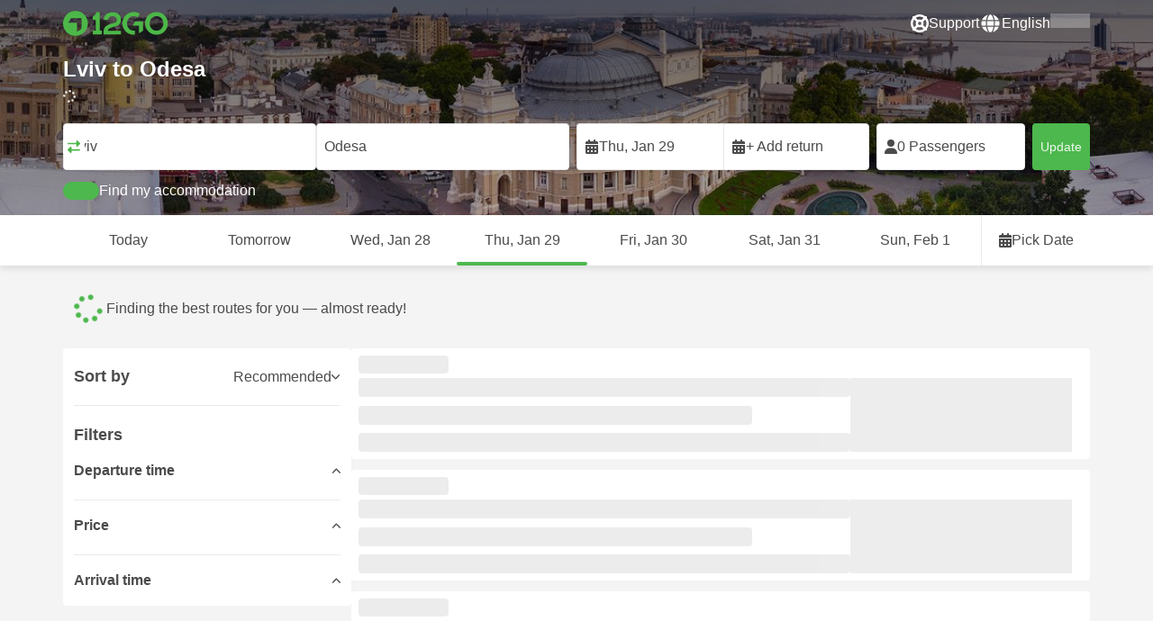

--- FILE ---
content_type: text/html; charset=UTF-8
request_url: https://12go.com/en/travel/lviv/odesa
body_size: 1852
content:
<!DOCTYPE html>
<html lang="en">
<head>
    <meta charset="utf-8">
    <meta name="viewport" content="width=device-width, initial-scale=1">
    <title></title>
    <style>
        body {
            font-family: "Arial";
        }
    </style>
    <script type="text/javascript">
    window.awsWafCookieDomainList = [];
    window.gokuProps = {
"key":"AQIDAHjcYu/GjX+QlghicBgQ/7bFaQZ+m5FKCMDnO+vTbNg96AFSJIe0JRsP0kMEI3F39mCgAAAAfjB8BgkqhkiG9w0BBwagbzBtAgEAMGgGCSqGSIb3DQEHATAeBglghkgBZQMEAS4wEQQMbf6YZDq2YITKFGvVAgEQgDvGh77nXvx/o8DCVhsPf8Cp5o7GBDNANYkWJngvmQsvgLjSke8g3pdP5QVpRrY0QEkvxekShjOZ+XxzBw==",
          "iv":"CgAGQxElwQAAAdgS",
          "context":"D28iMRH7q9EbFoVf4XUlOE23CBg6v4G3neN3ywR4YT9Ux4tgCX0FdaBwJFyoBHXSCoWg+iVn1CvPIpbJDHkcWe4Zubf+5StvVjJREbFBD0Zb+PW1L9LF5JPojQuONBbTJ+WXF532Xtc5coZtwywEKI5E2C3x3B1PcloziYM+GXNSJXe/mk7M4NSywCpupDQdXt02dMhseGOBgudr9tJ1TrPA7QNAG3KPyDIcxeaLVA2ihw4Ol/aP4VuTME5ZUZz8nNp2trJBSWtef3sch2L+wzeVhc+o7KmGbc4yczrQPmRhEC0B59bDRU08i00cai7nDwN3Edm/6eY0Ed9XbvJTiiZEYrLYWxaMw+oJ2fOj81GIgtA="
};
    </script>
    <script src="https://2f9f4c1440ea.430874dc.ap-southeast-1.token.awswaf.com/2f9f4c1440ea/ea273244be9d/df03f2a08b93/challenge.js"></script>
</head>
<body>
    <div id="challenge-container"></div>
    <script type="text/javascript">
        AwsWafIntegration.saveReferrer();
        AwsWafIntegration.checkForceRefresh().then((forceRefresh) => {
            if (forceRefresh) {
                AwsWafIntegration.forceRefreshToken().then(() => {
                    window.location.reload(true);
                });
            } else {
                AwsWafIntegration.getToken().then(() => {
                    window.location.reload(true);
                });
            }
        });
    </script>
    <noscript>
        <h1>JavaScript is disabled</h1>
        In order to continue, we need to verify that you're not a robot.
        This requires JavaScript. Enable JavaScript and then reload the page.
    </noscript>
</body>
</html>

--- FILE ---
content_type: text/html;charset=utf-8
request_url: https://12go.com/en/travel/lviv/odesa
body_size: 135756
content:
<!DOCTYPE html><html  lang="en" dir="ltr"><head><meta charset="utf-8">
<meta name="viewport" content="width=device-width, initial-scale=1">
<title>From Lviv to Odesa - Book Transport Tickets from UAH 752</title>
<link rel="preconnect" href="https://cdn5.onetwogo.com">
<link rel="preconnect" href="https://cdn1.onetwogo.com">
<link rel="preconnect" href="https://i.12go.com">
<link rel="preconnect" href="https://img.12go.com">
<link rel="preconnect" href="https://data.12go.com">
<link rel="preconnect" href="https://www.googletagmanager.com">
<link rel="preconnect" href="https://accounts.google.com">
<style type="text/css">:root {
    --old-logo-12go: url("data:image/svg+xml,%3Csvg width='64' height='45' viewBox='0 0 64 45' fill='none' xmlns='http://www.w3.org/2000/svg'%3E%3Cpath d='M52.5435 21.9047H39.5411L39.5009 27.2451C39.5009 27.2451 43.0975 27.2298 44.7506 27.3481C43.4612 28.6853 41.6688 29.5834 40.0464 29.8165C37.0946 30.2402 34.6256 29.2343 32.6254 26.9978L28.1905 31.0212C28.6016 31.6297 29.0844 32.0767 29.5719 32.5281C29.8504 32.786 30.1305 33.0453 30.3997 33.337H24.2987C24.7048 32.9703 25.0942 32.6198 25.4718 32.28C26.292 31.5419 27.0562 30.8541 27.8138 30.1597C28.3266 29.6897 28.8467 29.2274 29.3668 28.7652C31.1486 27.1817 32.9302 25.5983 34.4154 23.7022C36.5479 20.9806 37.6519 17.9631 37.2492 14.4793C36.8466 10.9956 35.3317 8.20762 32.2452 6.37345C29.6157 4.81855 26.7771 4.51561 23.8512 5.02208C21.4347 5.41946 19.2489 6.69505 17.7113 8.60522V17.272C17.9649 17.272 18.209 17.2735 18.4467 17.275C18.904 17.2778 19.3378 17.2805 19.7705 17.272C20.2086 17.2602 21.2477 17.2945 21.2477 17.2945C21.2477 17.2945 21.3197 16.0058 21.3657 15.4354C21.4401 14.5681 21.7542 13.7894 22.1923 13.0522C23.2786 11.2062 25.3378 10.3909 27.6509 10.8843C29.4858 11.2748 30.7976 12.838 31.0361 14.9077C31.3006 17.1963 30.5933 19.1736 28.9769 20.7616C27.3296 22.379 25.6439 23.9571 23.9583 25.5352C23.2636 26.1855 22.5689 26.8359 21.877 27.4889C20.9303 28.3826 19.9821 29.2743 19.0644 30.1371C18.6006 30.5732 18.1447 31.002 17.7007 31.42V39.2406H37.2929V33.7689L38.9649 33.7381C38.9649 33.7381 38.9165 35.3238 38.9649 36.1048C46.7885 36.5332 53.6121 28.5811 52.5435 21.9047Z' fill='%234DB84D'/%3E%3Cpath d='M10.1179 0.0568002C10.1179 0.0568002 9.72233 3.97365 7.55682 6.6397C5.8034 8.78983 2.67323 9.95304 0 10.2169V15.8697H8.50143C8.50143 15.8697 8.56637 42.6983 8.58054 44.2828H16.2058V0L10.1179 0.0568002Z' fill='%234DB84D'/%3E%3Cpath d='M60.9044 14.8047C58.2359 12.2842 53.0123 11.8463 50.8869 12.9113C51.6657 13.9829 52.4092 15.4293 53.0629 16.7009C53.1663 16.902 53.2678 17.0995 53.3665 17.2897C57.0269 17.053 59.1522 19.3014 59.1522 21.8941C59.1522 24.9932 57.263 27.1114 53.2579 26.9729C52.5825 28.4071 51.8008 29.8449 50.6756 31.201C54.5048 32.9949 59.8701 31.6471 62.456 27.5847C65.0217 23.5614 64.3121 18.0222 60.9044 14.8047Z' fill='%234DB84D'/%3E%3Cpath d='M51.8988 17.7063H45.3917C43.8296 15.4237 41.6806 14.2131 38.7252 14.3374C38.43 12.2014 37.3791 10.2158 36.1488 8.53309C41.3323 6.73205 50.0639 10.3649 51.8988 17.7063Z' fill='%234DB84D'/%3E%3C/svg%3E%0A");
    --logo-12go: url('data:image/svg+xml,%3Csvg%20width%3D%22118%22%20height%3D%2228%22%20viewBox%3D%220%200%20118%2028%22%20fill%3D%22none%22%20xmlns%3D%22http%3A%2F%2Fwww.w3.org%2F2000%2Fsvg%22%3E%3Cg%20clip-path%3D%22url(%23clip0_2144_2235)%22%3E%3Cpath%20d%3D%22M41.1739%2021.8928V1.75064C41.1739%201.61064%2041.0603%201.49609%2040.9215%201.49609H37.2775C37.1437%201.49609%2037.0377%201.603%2037.0251%201.73791C36.8737%203.71573%2035.4453%205.32955%2033.5703%205.74955C33.4542%205.775%2033.3684%205.87682%2033.3684%205.999V9.64409C33.3684%209.78409%2033.4819%209.89864%2033.6207%209.89864H36.2579C36.3967%209.89864%2036.5103%2010.0132%2036.5103%2010.1532V21.8954C36.5103%2022.0354%2036.3967%2022.1499%2036.2579%2022.1499H33.5652C33.4264%2022.1499%2033.3129%2022.2645%2033.3129%2022.4045V26.2175C33.3129%2026.3575%2033.4264%2026.4721%2033.5652%2026.4721H43.1575C43.2963%2026.4721%2043.4098%2026.3575%2043.4098%2026.2175V22.4045C43.4098%2022.2645%2043.2963%2022.1499%2043.1575%2022.1499H41.4237C41.2849%2022.1499%2041.1714%2022.0354%2041.1714%2021.8954L41.1739%2021.8928Z%22%20fill%3D%22%234CB748%22%2F%3E%3Cpath%20d%3D%22M55.4975%2018.2863L56.9132%2017.8918C60.2923%2016.9474%2064.9206%2015.6518%2064.9206%209.84052C64.9206%204.70888%2061.3194%201.52197%2055.5227%201.52197C49.726%201.52197%2046.0592%204.59943%2045.5999%209.63179C45.5873%209.77943%2045.7059%209.90924%2045.8523%209.90924L50.0793%209.90415C50.203%209.90415%2050.3039%209.81252%2050.3266%209.69034C50.7455%207.28488%2052.5777%205.83397%2055.3158%205.83397C58.2129%205.83397%2060.2368%207.48088%2060.2368%209.84052C60.2368%2012.4878%2057.8268%2013.2234%2054.7757%2014.1576L53.7663%2014.4682C50.2534%2015.5474%2045.4409%2017.0238%2045.4409%2022.9292V26.2154C45.4409%2026.3554%2045.5545%2026.47%2045.6933%2026.47H64.59C64.7288%2026.47%2064.8424%2026.3554%2064.8424%2026.2154V22.4558C64.8424%2022.3158%2064.7288%2022.2012%2064.59%2022.2012H50.4351C50.2736%2022.2012%2050.1525%2022.0485%2050.1878%2021.8882C50.6774%2019.6278%2053.2313%2018.9176%2055.4975%2018.2863Z%22%20fill%3D%22%234CB748%22%2F%3E%3Cpath%20d%3D%22M104.592%201.26794C97.3294%201.26794%2091.8531%206.81958%2091.8531%2014.181V14.2141C91.8531%2017.4265%2093.1503%2020.5981%2095.4114%2022.917C97.7912%2025.3581%20101.039%2026.7021%20104.559%2026.7021C111.739%2026.7021%20117.362%2021.1149%20117.362%2013.985C117.362%206.85522%20111.752%201.26794%20104.592%201.26794ZM112.269%2014.0181C112.269%2018.017%20109.422%2022.1534%20104.658%2022.1534C100.264%2022.1534%2096.9483%2018.6407%2096.9483%2013.985V13.9519C96.9483%2010.0065%2099.6385%205.81413%20104.625%205.81413C109.612%205.81413%20112.269%209.98358%20112.269%2014.0156V14.0181Z%22%20fill%3D%22%234CB748%22%2F%3E%3Cpath%20d%3D%22M89.3475%2011.842H80.7395C80.6512%2011.842%2080.5704%2011.8879%2080.525%2011.9642L78.0544%2016.0395C77.9509%2016.21%2078.0721%2016.4264%2078.2689%2016.4264H84.8101C84.9489%2016.4264%2085.0625%2016.541%2085.0625%2016.681L85.0549%2024.6253C85.0549%2024.8264%2085.2744%2024.9486%2085.441%2024.8417L89.4813%2022.2784C89.5545%2022.2326%2089.5999%2022.1511%2089.5999%2022.062V12.0966C89.5999%2011.9566%2089.4863%2011.842%2089.3475%2011.842Z%22%20fill%3D%22%234CB748%22%2F%3E%3Cpath%20d%3D%22M85.7876%203.03099C83.8773%201.91099%2081.6363%201.26953%2079.2136%201.26953C71.9507%201.26953%2066.4745%206.82117%2066.4745%2014.1826V14.2157C66.4745%2017.4281%2067.7716%2020.5997%2070.0328%2022.9186C73.5784%2026.5535%2077.9216%2026.8183%2080.208%2026.6579C80.3392%2026.6477%2080.4401%2026.5357%2080.4401%2026.4033V22.3688C80.4401%2022.2161%2080.3089%2022.1015%2080.16%2022.1168C76.0011%2022.5317%2071.5696%2019.4797%2071.5696%2013.9841V13.951C71.5696%2010.0055%2074.2598%205.81571%2079.2465%205.81571C80.8212%205.81571%2082.1839%206.2688%2083.3095%207.01717C83.4281%207.09608%2083.5896%207.06553%2083.6653%206.94335L85.8734%203.38735C85.9491%203.26517%2085.9113%203.10226%2085.7876%203.03099Z%22%20fill%3D%22%234CB748%22%2F%3E%3Cpath%20fill-rule%3D%22evenodd%22%20clip-rule%3D%22evenodd%22%20d%3D%22M13.8798%200C21.5454%200%2027.7597%206.26801%2027.7597%2014C27.7597%2021.732%2021.5454%2028%2013.8798%2028C6.21421%2028%200%2021.732%200%2014C0%206.26801%206.21421%200%2013.8798%200ZM20.5571%2020.263V8.17969H8.75167L5.86719%2013.1331H15.6411L15.6335%2023.2997L20.5571%2020.263Z%22%20fill%3D%22%234CB748%22%2F%3E%3C%2Fg%3E%3Cdefs%3E%3CclipPath%20id%3D%22clip0_2144_2235%22%3E%3Crect%20width%3D%22117.6%22%20height%3D%2228%22%20fill%3D%22white%22%2F%3E%3C%2FclipPath%3E%3C%2Fdefs%3E%3C%2Fsvg%3E');
   
    --border-radius-base: 4px;
    --header-height: 52px;
    --header-background: var(--black);
    --header-background-alpha: linear-gradient(180deg, rgba(0, 0, 0, 0.8) 0%, rgba(0, 0, 0, 0) 100%);
    --header-color: #fff;

    --brand-primary: #4DB84D;
    --brand-primary-black: #073D07;
    --brand-primary-darker: #3a8a3a;
    --brand-primary-lighter: #9dce9d;
    --brand-primary-murk: #178743;
    --brand-primary-murkest: #126a36;
    --brand-primary-faded: #edf8ed;

    --brand-promotion: #BE4CBE;
    --brand-promotion-darker: #8F398F;
    --brand-promotion-light: #EAD2EA;
    --brand-promotion-lighter: #D29ED2;
    --brand-promotion-faded: #F9EDF9;

    --brand-urgent: #F66F1B;
    --brand-urgent-faded: #FEF1E8;

    --brand-highlight: #0DA1E0;
    --brand-highlight-faded: #E2F4FB;

    --brand-white: #FFF;
    --brand-white-shaded: #7e7e7e;

    --brand-navy: #1C2B39 ;
    
    --brand-black: #4b4b4b;
    --brand-black-darker: #404040;
    --brand-black-faded: rgba(75, 75, 75, 0.5);

    --white: #fff;

    --black: #323232;
    --black-faded: rgba(50, 50, 50, 0.5);

    --brand-gray: #eaeaea;
    --brand-gray-black: #7c7b7b;
    --brand-gray-dark: #808184;
    --brand-gray-darker: #A0A0A0;
    --brand-gray-lighter: #f4f4f4;
    --brand-gray-icon: #DCDCE5;

    --brand-attention: #FF9900;
    --brand-attention-black: #3D2C07;
    --brand-attention-darker: #58461F;
    --brand-attention-lighter: #F4D287;
    --brand-attention-faded: #FFEFCB;
    --brand-attention-darker: #58461F;

    --brand-warning: #CFD441;
    --brand-warning-black: #3B3D07;
    --brand-warning-darker: #686A20;
    --brand-warning-lighter: #E7E9A0;
    --brand-warning-faded: #F9FAE8;

    --brand-danger: #B84D4D;
    --brand-danger-black: #3D0707;
    --brand-danger-darker: #A64545;
    --brand-danger-lighter: #CE9D9D;
    --brand-danger-faded: #F6EAEA;

    --brand-info: #4D94B8;
    --brand-info-black: #072B3D;
    --brand-info-darker: #366881;
    --brand-info-lighter: #94BFD4;
    --brand-info-faded: #EAF2F6;

    --brand-paypal: #0da1e0;
    --brand-paypal-lighter: #15b0f1;

    --brand-google-paybutton: #000;

    --btn-contained-color: var(--brand-primary);
    --btn-contained-bg: var(--white);
    --btn-contained-bg-dark: transparent;
    --btn-contained-bg-darker: transparent;
    --btn-contained-border: transparent;
    --btn-contained-border-dark: transparent;
    --btn-contained-border-darker: transparent;

    --btn-default-color: var(--brand-black);
    --btn-default-bg: var(--white);
    --btn-default-bg-dark: var(--brand-gray-lighter);
    --btn-default-bg-darker: var(--brand-gray-lighter);
    --btn-default-border: var(--brand-gray);
    --btn-default-border-dark: var(--brand-gray);
    --btn-default-border-darker: var(--brand-gray-darker);

    --btn-secondary-color: var(--brand-black);
    --btn-secondary-bg: var(--brand-gray-lighter);
    --btn-secondary-bg-dark: var(--brand-gray);
    --btn-secondary-bg-darker: var(--brand-gray);
    --btn-secondary-border: transparent;
    --btn-secondary-border-dark: transparent;
    --btn-secondary-border-darker: transparent;

    --btn-primary-color: var(--brand-primary-faded);
    --btn-primary-bg: var(--brand-primary);
    --btn-primary-bg-dark: var(--brand-primary-darker);
    --btn-primary-bg-darker: var(--brand-primary-darker);
    --btn-primary-border: transparent;
    --btn-primary-border-dark: transparent;
    --btn-primary-border-darker: transparent;

    --btn-success-color: var(--brand-primary);
    --btn-success-bg: var(--brand-primary-faded);
    --btn-success-bg-dark: var(--brand-primary-lighter);
    --btn-success-bg-darker: var(--brand-lighter);
    --btn-success-border: var(--brand-primary-lighter);
    --btn-success-border-dark: var(--brand-primary);
    --btn-success-border-darker: var(--brand-primary);

    --btn-info-color: var(--brand-info-faded);
    --btn-info-bg: var(--brand-info);
    --btn-info-bg-dark: var(--brand-info-darker);
    --btn-info-bg-darker: var(--brand-darker);
    --btn-info-border: transparent;
    --btn-info-border-dark: transparent;
    --btn-info-border-darker: transparent;

    --btn-warning-color: var(--brand-warning-darker);
    --btn-warning-bg: var(--brand-warning-faded);
    --btn-warning-bg-dark: var(--brand-warning-lighter);
    --btn-warning-bg-darker: var(--brand-warning-lighter);
    --btn-warning-border: var(--brand-warning-lighter);
    --btn-warning-border-dark: var(--brand-warning);
    --btn-warning-border-darker: var(--brand-warning);

    --btn-danger-color: var(--brand-danger-faded);
    --btn-danger-bg: var(--brand-danger);
    --btn-danger-bg-dark: var(--brand-danger-darker);
    --btn-danger-bg-darker: var(--brand-danger-darker);
    --btn-danger-border: transparent;
    --btn-danger-border-dark: transparent;
    --btn-danger-border-darker: transparent;

    --btn-danger-ghost-color: var(--brand-danger-darker);
    --btn-danger-ghost-bg: transparent;
    --btn-danger-ghost-bg-dark: var(--brand-gray-lighter);
    --btn-danger-ghost-bg-darker: transparent;
    --btn-danger-ghost-border: transparent;
    --btn-danger-ghost-border-dark: transparent;
    --btn-danger-ghost-border-darker: transparent;

    --state-default-text: var(--brand-black);
    --state-default-bg: var(--brand-gray-lighter);
    --state-default-border: var(--brand-gray);

    --state-success-text: var(--brand-primary-black);
    --state-success-bg: var(--brand-primary-faded);
    --state-success-border: var(--brand-primary-lighter);

    --state-info-text: var(--brand-info-black);
    --state-info-bg:  var(--brand-info-faded);
    --state-info-border:  var(--brand-info-lighter);

    --state-warning-text: var(--brand-warning-black);
    --state-warning-bg: var(--brand-warning-faded);
    --state-warning-border: var(--brand-warning-lighter);

    --state-danger-text: var(--brand-danger-black);
    --state-danger-bg: var(--brand-danger-faded);
    --state-danger-border: var(--brand-danger-lighter);

    --alert-success-bg: var(--state-success-bg);
    --alert-success-text: var(--state-success-text);
    --alert-success-border: var(--state-success-border);

    --alert-info-bg: var(--state-info-bg);
    --alert-info-text: var(--state-info-text);
    --alert-info-border: var(--state-info-border);

    --alert-warning-bg: var(--state-warning-bg);
    --alert-warning-text: var(--state-warning-text);
    --alert-warning-border: var(--state-warning-border);

    --alert-danger-bg: var(--state-danger-bg);
    --alert-danger-text: var(--state-danger-text);
    --alert-danger-border: var(--state-danger-border);

    --alert-basic-bg: var(--state-default-bg);
    --alert-basic-text: var(--state-default-text);
    --alert-basic-border: var(--state-default-border);

    --body-bg: #f4f4f4;
    --text-color: var(--brand-black);
    --text-faded-color: var(--brand-gray-black);
    --link-color: var(--brand-primary);
    --link-hover-color: var(--brand-primary-darker);

    --box-shadow-base: 0px 5px 8px rgba(0, 0, 0, 0.04);
    --box-shadow-2: var(--box-shadow-base), 0px 1px 3px rgba(75, 75, 75, 0.2), 0px 3px 6px 0px rgba(75, 75, 75, 0.2);

    --box-shadow-trip: var(--box-shadow-base);
    --box-shadow-trip-hover: var(--box-shadow-2);

    --loader-color: var(--brand-primary);
    
    --font-family-base: system, -apple-system, BlinkMacSystemFont, "Segoe UI", "Roboto", "Oxygen", "Ubuntu", "Cantarell", "Fira Sans", "Droid Sans", "Helvetica Neue", sans-serif;
}
</style>
<meta name="application-name" content="12Go">
<meta name="apple-mobile-web-app-title" content="12Go">
<meta httpEquiv="X-UA-Compatible" content="IE=edge,chrome=1">
<meta name="theme-color" content="#35aa47">
<meta name="msapplication-config" content="//cdn1.onetwogo.com/images/browserconfig.xml">
<meta name="msapplication-TileImage" content="//cdn1.onetwogo.com/images/mstile-144x144.png">
<meta name="msapplication-TileColor" content="#35aa47">
<meta name="author" content="12go">
<meta name="baidu-site-verification" content="code-iOGhqYqv3M">
<meta name="msvalidate.01" content="3B6903ED1DA495ABAA3E692A268DFFC7">
<meta name="msvalidate.01" content="CD1EFED6C760B90264AAED2588D40C06">
<meta property="og:type" content="website">
<link rel="mask-icon" href="//cdn1.onetwogo.com/images/safari-pinned-tab.svg" color="#006f00">
<link rel="manifest" href="/en/manifest.webmanifest">
<link rel="apple-touch-icon" href="//cdn1.onetwogo.com/images/apple-touch-icon.png">
<link rel="icon" type="image/png" href="//cdn1.onetwogo.com/images/favicon-16x16.png" sizes="16x16">
<link rel="icon" type="image/png" href="//cdn1.onetwogo.com/images/favicon-32x32.png" sizes="32x32">
<link rel="icon" type="image/png" href="//cdn1.onetwogo.com/images/favicon-96x96.png" sizes="96x96">
<link rel="apple-touch-icon-precomposed" href="//cdn1.onetwogo.com/images/apple-touch-icon-precomposed.png">
<link rel="apple-touch-icon" sizes="152x152" href="//cdn1.onetwogo.com/images/apple-touch-icon-152x152.png">
<link rel="apple-touch-icon" sizes="144x144" href="//cdn1.onetwogo.com/images/apple-touch-icon-144x144.png">
<link rel="apple-touch-icon" sizes="120x120" href="//cdn1.onetwogo.com/images/apple-touch-icon-120x120.png">
<link rel="apple-touch-icon" sizes="114x114" href="//cdn1.onetwogo.com/images/apple-touch-icon-114x114.png">
<link rel="apple-touch-icon" sizes="76x76" href="//cdn1.onetwogo.com/images/apple-touch-icon-76x76.png">
<link rel="apple-touch-icon" sizes="72x72" href="//cdn1.onetwogo.com/images/apple-touch-icon-72x72.png">
<link rel="apple-touch-icon" sizes="60x60" href="//cdn1.onetwogo.com/images/apple-touch-icon-60x60.png">
<link rel="apple-touch-icon" sizes="57x57" href="//cdn1.onetwogo.com/images/apple-touch-icon-57x57.png">
<link rel="shortcut icon" href="//cdn1.onetwogo.com/images/favicon.ico">
<link rel="image_src" href="/images/12go_logo.png">
<link rel="alternate" type="application/rss+xml" title="Transit in " href="https://12go.com/rss.xml">
<meta property="og:title" content="From Lviv to Odesa - Book Transport Tickets from UAH 752">
<meta name="description" content="Learn how to get from Lviv to Odesa online! Check the timetable and transport options, and compare prices and reviews for . Book tickets now on 12Go!">
<meta name="robots" content="noindex,nofollow">
<meta property="og:image" content="https://i.12go.co/images/upload-media/5416.jpeg">
<meta property="og:image:width" content="2400">
<meta property="og:image:height" content="680">
<meta property="og:image:type" content="image/jpeg">
<link rel="canonical" href="https://12go.com/en/travel/lviv/odesa">
<link rel="alternate" href="https://12go.com/ar/travel/lviv/odesa" title="العربية" hreflang="ar">
<link rel="alternate" href="https://12go.com/cn/travel/lviv/odesa" title="简体中文" hreflang="zh-Hans">
<link rel="alternate" href="https://12go.com/de/travel/lviv/odesa" title="Deutsch" hreflang="de">
<link rel="alternate" href="https://12go.com/el/travel/lviv/odesa" title="Ελληνικά" hreflang="el">
<link rel="alternate" href="https://12go.com/en/travel/lviv/odesa" title="English" hreflang="en">
<link rel="alternate" href="https://12go.com/es/travel/lviv/odesa" title="Español" hreflang="es">
<link rel="alternate" href="https://12go.com/fa/travel/lviv/odesa" title="فارسی" hreflang="fa">
<link rel="alternate" href="https://12go.com/fr/travel/lviv/odesa" title="Français" hreflang="fr">
<link rel="alternate" href="https://12go.com/hr/travel/lviv/odesa" title="Hrvatski" hreflang="hr">
<link rel="alternate" href="https://12go.com/in/travel/lviv/odesa" title="Indonesia" hreflang="id">
<link rel="alternate" href="https://12go.com/it/travel/lviv/odesa" title="Italiano" hreflang="it">
<link rel="alternate" href="https://12go.com/jp/travel/lviv/odesa" title="日本語" hreflang="ja">
<link rel="alternate" href="https://12go.com/ko/travel/lviv/odesa" title="한국어" hreflang="ko">
<link rel="alternate" href="https://12go.com/ms/travel/lviv/odesa" title="Melayu" hreflang="ms">
<link rel="alternate" href="https://12go.com/nl/travel/lviv/odesa" title="Nederlands" hreflang="nl">
<link rel="alternate" href="https://12go.com/pl/travel/lviv/odesa" title="Polski" hreflang="pl">
<link rel="alternate" href="https://12go.com/pt/travel/lviv/odesa" title="Português" hreflang="pt">
<link rel="alternate" href="https://12go.com/ru/travel/lviv/odesa" title="Русский" hreflang="ru">
<link rel="alternate" href="https://12go.com/sv/travel/lviv/odesa" title="Svenska" hreflang="sv">
<link rel="alternate" href="https://12go.com/th/travel/lviv/odesa" title="ภาษาไทย" hreflang="th">
<link rel="alternate" href="https://12go.com/tr/travel/lviv/odesa" title="Türkçe" hreflang="tr">
<link rel="alternate" href="https://12go.com/uk/travel/lviv/odesa" title="Українська" hreflang="uk">
<link rel="alternate" href="https://12go.com/vi/travel/lviv/odesa" title="Tiếng Việt" hreflang="vi">
<link rel="alternate" href="https://12go.com/zh/travel/lviv/odesa" title="繁體中文" hreflang="zh-Hant">
<style>:host,:root{--fa-font-solid:normal 900 1em/1 "Font Awesome 6 Solid";--fa-font-regular:normal 400 1em/1 "Font Awesome 6 Regular";--fa-font-light:normal 300 1em/1 "Font Awesome 6 Light";--fa-font-thin:normal 100 1em/1 "Font Awesome 6 Thin";--fa-font-duotone:normal 900 1em/1 "Font Awesome 6 Duotone";--fa-font-sharp-solid:normal 900 1em/1 "Font Awesome 6 Sharp";--fa-font-sharp-regular:normal 400 1em/1 "Font Awesome 6 Sharp";--fa-font-sharp-light:normal 300 1em/1 "Font Awesome 6 Sharp";--fa-font-sharp-thin:normal 100 1em/1 "Font Awesome 6 Sharp";--fa-font-brands:normal 400 1em/1 "Font Awesome 6 Brands"}svg:not(:host).svg-inline--fa,svg:not(:root).svg-inline--fa{box-sizing:content-box;overflow:visible}.svg-inline--fa{display:var(--fa-display,inline-block);height:1em;overflow:visible;vertical-align:-.125em}.svg-inline--fa.fa-2xs{vertical-align:.1em}.svg-inline--fa.fa-xs{vertical-align:0}.svg-inline--fa.fa-sm{vertical-align:-.07143em}.svg-inline--fa.fa-lg{vertical-align:-.2em}.svg-inline--fa.fa-xl{vertical-align:-.25em}.svg-inline--fa.fa-2xl{vertical-align:-.3125em}.svg-inline--fa.fa-pull-left{margin-right:var(--fa-pull-margin,.3em);width:auto}.svg-inline--fa.fa-pull-right{margin-left:var(--fa-pull-margin,.3em);width:auto}.svg-inline--fa.fa-li{top:.25em;width:var(--fa-li-width,2em)}.svg-inline--fa.fa-fw{width:var(--fa-fw-width,1.25em)}.fa-layers svg.svg-inline--fa{bottom:0;left:0;margin:auto;position:absolute;right:0;top:0}.fa-layers-counter,.fa-layers-text{display:inline-block;position:absolute;text-align:center}.fa-layers{display:inline-block;height:1em;position:relative;text-align:center;vertical-align:-.125em;width:1em}.fa-layers svg.svg-inline--fa{transform-origin:center center}.fa-layers-text{left:50%;top:50%;transform:translate(-50%,-50%);transform-origin:center center}.fa-layers-counter{background-color:var(--fa-counter-background-color,#ff253a);border-radius:var(--fa-counter-border-radius,1em);box-sizing:border-box;color:var(--fa-inverse,#fff);line-height:var(--fa-counter-line-height,1);max-width:var(--fa-counter-max-width,5em);min-width:var(--fa-counter-min-width,1.5em);overflow:hidden;padding:var(--fa-counter-padding,.25em .5em);right:var(--fa-right,0);text-overflow:ellipsis;top:var(--fa-top,0);transform:scale(var(--fa-counter-scale,.25));transform-origin:top right}.fa-layers-bottom-right{bottom:var(--fa-bottom,0);right:var(--fa-right,0);top:auto;transform:scale(var(--fa-layers-scale,.25));transform-origin:bottom right}.fa-layers-bottom-left{bottom:var(--fa-bottom,0);left:var(--fa-left,0);right:auto;top:auto;transform:scale(var(--fa-layers-scale,.25));transform-origin:bottom left}.fa-layers-top-right{right:var(--fa-right,0);top:var(--fa-top,0);transform:scale(var(--fa-layers-scale,.25));transform-origin:top right}.fa-layers-top-left{left:var(--fa-left,0);right:auto;top:var(--fa-top,0);transform:scale(var(--fa-layers-scale,.25));transform-origin:top left}.fa-1x{font-size:1em}.fa-2x{font-size:2em}.fa-3x{font-size:3em}.fa-4x{font-size:4em}.fa-5x{font-size:5em}.fa-6x{font-size:6em}.fa-7x{font-size:7em}.fa-8x{font-size:8em}.fa-9x{font-size:9em}.fa-10x{font-size:10em}.fa-2xs{font-size:.625em;line-height:.1em;vertical-align:.225em}.fa-xs{font-size:.75em;line-height:.08333em;vertical-align:.125em}.fa-sm{font-size:.875em;line-height:.07143em;vertical-align:.05357em}.fa-lg{font-size:1.25em;line-height:.05em;vertical-align:-.075em}.fa-xl{font-size:1.5em;line-height:.04167em;vertical-align:-.125em}.fa-2xl{font-size:2em;line-height:.03125em;vertical-align:-.1875em}.fa-fw{text-align:center;width:1.25em}.fa-ul{list-style-type:none;margin-left:var(--fa-li-margin,2.5em);padding-left:0}.fa-ul>li{position:relative}.fa-li{left:calc(var(--fa-li-width, 2em)*-1);line-height:inherit;position:absolute;text-align:center;width:var(--fa-li-width,2em)}.fa-border{border-color:var(--fa-border-color,#eee);border-radius:var(--fa-border-radius,.1em);border-style:var(--fa-border-style,solid);border-width:var(--fa-border-width,.08em);padding:var(--fa-border-padding,.2em .25em .15em)}.fa-pull-left{float:left;margin-right:var(--fa-pull-margin,.3em)}.fa-pull-right{float:right;margin-left:var(--fa-pull-margin,.3em)}.fa-beat{animation-delay:var(--fa-animation-delay,0s);animation-direction:var(--fa-animation-direction,normal);animation-duration:var(--fa-animation-duration,1s);animation-iteration-count:var(--fa-animation-iteration-count,infinite);animation-name:fa-beat;animation-timing-function:var(--fa-animation-timing,ease-in-out)}.fa-bounce{animation-delay:var(--fa-animation-delay,0s);animation-direction:var(--fa-animation-direction,normal);animation-duration:var(--fa-animation-duration,1s);animation-iteration-count:var(--fa-animation-iteration-count,infinite);animation-name:fa-bounce;animation-timing-function:var(--fa-animation-timing,cubic-bezier(.28,.84,.42,1))}.fa-fade{animation-iteration-count:var(--fa-animation-iteration-count,infinite);animation-name:fa-fade;animation-timing-function:var(--fa-animation-timing,cubic-bezier(.4,0,.6,1))}.fa-beat-fade,.fa-fade{animation-delay:var(--fa-animation-delay,0s);animation-direction:var(--fa-animation-direction,normal);animation-duration:var(--fa-animation-duration,1s)}.fa-beat-fade{animation-iteration-count:var(--fa-animation-iteration-count,infinite);animation-name:fa-beat-fade;animation-timing-function:var(--fa-animation-timing,cubic-bezier(.4,0,.6,1))}.fa-flip{animation-delay:var(--fa-animation-delay,0s);animation-direction:var(--fa-animation-direction,normal);animation-duration:var(--fa-animation-duration,1s);animation-iteration-count:var(--fa-animation-iteration-count,infinite);animation-name:fa-flip;animation-timing-function:var(--fa-animation-timing,ease-in-out)}.fa-shake{animation-duration:var(--fa-animation-duration,1s);animation-iteration-count:var(--fa-animation-iteration-count,infinite);animation-name:fa-shake;animation-timing-function:var(--fa-animation-timing,linear)}.fa-shake,.fa-spin{animation-delay:var(--fa-animation-delay,0s);animation-direction:var(--fa-animation-direction,normal)}.fa-spin{animation-duration:var(--fa-animation-duration,2s);animation-iteration-count:var(--fa-animation-iteration-count,infinite);animation-name:fa-spin;animation-timing-function:var(--fa-animation-timing,linear)}.fa-spin-reverse{--fa-animation-direction:reverse}.fa-pulse,.fa-spin-pulse{animation-direction:var(--fa-animation-direction,normal);animation-duration:var(--fa-animation-duration,1s);animation-iteration-count:var(--fa-animation-iteration-count,infinite);animation-name:fa-spin;animation-timing-function:var(--fa-animation-timing,steps(8))}@media (prefers-reduced-motion:reduce){.fa-beat,.fa-beat-fade,.fa-bounce,.fa-fade,.fa-flip,.fa-pulse,.fa-shake,.fa-spin,.fa-spin-pulse{animation-delay:-1ms;animation-duration:1ms;animation-iteration-count:1;transition-delay:0s;transition-duration:0s}}@keyframes fa-beat{0%,90%{transform:scale(1)}45%{transform:scale(var(--fa-beat-scale,1.25))}}@keyframes fa-bounce{0%{transform:scale(1) translateY(0)}10%{transform:scale(var(--fa-bounce-start-scale-x,1.1),var(--fa-bounce-start-scale-y,.9)) translateY(0)}30%{transform:scale(var(--fa-bounce-jump-scale-x,.9),var(--fa-bounce-jump-scale-y,1.1)) translateY(var(--fa-bounce-height,-.5em))}50%{transform:scale(var(--fa-bounce-land-scale-x,1.05),var(--fa-bounce-land-scale-y,.95)) translateY(0)}57%{transform:scale(1) translateY(var(--fa-bounce-rebound,-.125em))}64%{transform:scale(1) translateY(0)}to{transform:scale(1) translateY(0)}}@keyframes fa-fade{50%{opacity:var(--fa-fade-opacity,.4)}}@keyframes fa-beat-fade{0%,to{opacity:var(--fa-beat-fade-opacity,.4);transform:scale(1)}50%{opacity:1;transform:scale(var(--fa-beat-fade-scale,1.125))}}@keyframes fa-flip{50%{transform:rotate3d(var(--fa-flip-x,0),var(--fa-flip-y,1),var(--fa-flip-z,0),var(--fa-flip-angle,-180deg))}}@keyframes fa-shake{0%{transform:rotate(-15deg)}4%{transform:rotate(15deg)}24%,8%{transform:rotate(-18deg)}12%,28%{transform:rotate(18deg)}16%{transform:rotate(-22deg)}20%{transform:rotate(22deg)}32%{transform:rotate(-12deg)}36%{transform:rotate(12deg)}40%,to{transform:rotate(0deg)}}@keyframes fa-spin{0%{transform:rotate(0deg)}to{transform:rotate(1turn)}}.fa-rotate-90{transform:rotate(90deg)}.fa-rotate-180{transform:rotate(180deg)}.fa-rotate-270{transform:rotate(270deg)}.fa-flip-horizontal{transform:scaleX(-1)}.fa-flip-vertical{transform:scaleY(-1)}.fa-flip-both,.fa-flip-horizontal.fa-flip-vertical{transform:scale(-1)}.fa-rotate-by{transform:rotate(var(--fa-rotate-angle,none))}.fa-stack{display:inline-block;height:2em;position:relative;vertical-align:middle;width:2.5em}.fa-stack-1x,.fa-stack-2x{bottom:0;left:0;margin:auto;position:absolute;right:0;top:0;z-index:var(--fa-stack-z-index,auto)}.svg-inline--fa.fa-stack-1x{height:1em;width:1.25em}.svg-inline--fa.fa-stack-2x{height:2em;width:2.5em}.fa-inverse{color:var(--fa-inverse,#fff)}.fa-sr-only,.fa-sr-only-focusable:not(:focus),.sr-only,.sr-only-focusable:not(:focus){height:1px;margin:-1px;overflow:hidden;padding:0;position:absolute;width:1px;clip:rect(0,0,0,0);border-width:0;white-space:nowrap}.svg-inline--fa .fa-primary{fill:var(--fa-primary-color,currentColor);opacity:var(--fa-primary-opacity,1)}.svg-inline--fa .fa-secondary{fill:var(--fa-secondary-color,currentColor)}.svg-inline--fa .fa-secondary,.svg-inline--fa.fa-swap-opacity .fa-primary{opacity:var(--fa-secondary-opacity,.4)}.svg-inline--fa.fa-swap-opacity .fa-secondary{opacity:var(--fa-primary-opacity,1)}.svg-inline--fa mask .fa-primary,.svg-inline--fa mask .fa-secondary{fill:#000}.fa-duotone.fa-inverse,.fad.fa-inverse{color:var(--fa-inverse,#fff)}</style>
<style>.text-small{color:inherit;font-size:12px;font-weight:400;line-height:1.5}@media screen and (min-width:360px){.text-small{font-size:14px}}[tooltip]{position:relative}[tooltip]:before{background:var(--brand-white-shaded);border-radius:var(--border-radius-base);box-sizing:border-box;color:inherit;color:#fff;content:attr(tooltip);display:none;font-family:var(--font-family-base);font-size:14px;font-style:normal;font-weight:400;left:50%;line-height:1.42857143;max-width:min(400px,90vw);padding:8px;position:absolute;text-align:center;top:-9px;transform:translate(-50%,-100%);width:-moz-max-content;width:max-content;z-index:2147483643}@media screen and (min-width:360px){[tooltip]:before{font-size:16px}}[tooltip]:after{border-left:10px solid transparent;border-right:10px solid transparent;border-top:10px solid var(--brand-white-shaded);content:"";display:none;height:0;left:50%;position:absolute;top:0;transform:translate(-50%,-100%);width:0}[tooltip]:hover:after,[tooltip]:hover:before{display:block}[tooltip][tooltip-left]:before{transform:translate(calc(-100% + 20px),-100%)}[tooltip][tooltip-right]:before{transform:translate(-20px,-100%)}[tooltip][tooltip-bottom]:before{bottom:-9px;top:auto;transform:translate(-20px,100%)}[tooltip][tooltip-bottom]:after{border-bottom:10px solid var(--brand-white-shaded);border-left:10px solid transparent;border-right:10px solid transparent;border-top:none;bottom:0;top:auto;transform:translate(-50%,100%)}[tooltip][left][tooltip-bottom]:before{transform:translate(calc(-100% + 20px),100%)}@media screen and (max-width:1199px){[tooltip][tooltip-md-left]:before{transform:translate(calc(-100% + 20px),-100%)}[tooltip][tooltip-md-right]:before{transform:translate(-20px,-100%)}}@media screen and (max-width:991px){[tooltip][tooltip-sm-left]:before{transform:translate(calc(-100% + 20px),-100%)}[tooltip][tooltip-sm-right]:before{transform:translate(-20px,-100%)}}@media screen and (max-width:767px){[tooltip][tooltip-xs-left]:before{transform:translate(calc(-100% + 20px),-100%)}[tooltip][tooltip-xs-right]:before{transform:translate(-20px,-100%)}}[lastMinuteCarouselFeature] [tooltip]:after{z-index:2147483643}[lastMinuteCarouselFeature][dir=rtl] [tooltip][tooltip-left]:before{transform:translate(-20px,-100%)}[lastMinuteCarouselFeature][dir=rtl] [tooltip][tooltip-right]:before{transform:translate(calc(-100% + 20px),-100%)}</style>
<style>@keyframes ac_rotation-09743db6{0%{transform:rotate(0)}to{transform:rotate(1turn)}}@keyframes pop-09743db6{0%{transform:scale(1)}50%{transform:scale(.5)}to{transform:scale(1)}}.loader[data-v-09743db6]{align-items:center;background:hsla(0,0%,7%,.9);bottom:0;color:var(--loader-color);display:flex;flex-direction:column;justify-content:center;left:0;position:fixed;right:0;top:0;z-index:2147483646}.loader .icon[data-v-09743db6]{transform:rotate(45deg)}.loader-content[data-v-09743db6]{text-align:center}.loader-content .title[data-v-09743db6]{font-size:24px;font-weight:700;margin-bottom:16px}.loader-content .description[data-v-09743db6]{font-size:14px;margin-bottom:40px}.loader-content .spinner[data-v-09743db6]{color:var(--loader-color);height:150px;position:relative;text-align:right;width:150px}.loader-content .spinner .line[data-v-09743db6]{animation:ac_rotation-09743db6 1.5s linear infinite;border:2px dotted transparent;border-radius:50%;border-top:2px dotted var(--loader-color);height:100%;left:0;margin:auto;position:absolute;right:0;width:100%}.loader-content .spinner .line[data-v-09743db6]:first-child{padding:18px 5px 0 0}.loader-content .spinner .line:first-child svg[data-v-09743db6]{transform:rotate(45deg)}.loader-content .spinner .line[data-v-09743db6]:nth-child(2){animation:ac_rotation-09743db6 2s linear infinite;height:110px;padding:9px 7px 0 0;top:20px;width:110px}.loader-content .spinner .line:nth-child(2) svg[data-v-09743db6]{transform:rotate(63deg)}.loader-content .spinner .line[data-v-09743db6]:nth-child(3){animation:ac_rotation-09743db6 2.5s linear infinite;height:70px;top:40px;width:70px}.loader-content .spinner .line:nth-child(3) svg[data-v-09743db6]{transform:rotate(70deg)}.loader-content .spinner .logo[data-v-09743db6]{left:0;margin:auto;position:absolute;right:0;top:50%;transform:translateY(-50%);width:40px}.loader-content .spinner .dot[data-v-09743db6]{animation:pop-09743db6 1.5s linear infinite;background:var(--loader-color);border-radius:100%;height:10px;left:0;margin:auto;position:absolute;right:0;top:calc(50% - 5px);width:10px}</style>
<style>.vue-info-card-default[data-v-78299a76]{background:#fff;border-left:3px solid var(--brand-gray-darker);border-radius:var(--border-radius-base);box-shadow:var(--box-shadow-base);padding:8px 8px 4px 9px}.vue-info-card-default.success[data-v-78299a76]{border-color:var(--brand-primary)}.vue-info-card-default.info[data-v-78299a76]{border-color:var(--brand-info)}.vue-info-card-default.warning[data-v-78299a76]{border-color:var(--brand-attention)}.vue-info-card-default.danger[data-v-78299a76]{border-color:var(--brand-danger)}.vue-info-card-default.promotion[data-v-78299a76]{border-color:var(--brand-promotion,#be4cbe)}.vue-info-card-default.basic[data-v-78299a76]{border-color:var(--brand-gray)}@media only screen and (min-width:992px){.vue-info-card-default[data-v-78299a76]{padding-left:13px}.vue-info-card-default.collapsible[data-v-78299a76]{cursor:pointer}}.vue-info-card-flat[data-v-78299a76]{background:var(--brand-gray-lighter);border-radius:var(--border-radius-base);font-size:12px;padding:11px 11px 7px}@media screen and (min-width:360px){.vue-info-card-flat[data-v-78299a76]{font-size:14px}}.vue-info-card-flat.success[data-v-78299a76]{background-color:var(--alert-success-bg);border-color:var(--alert-success-border)}.vue-info-card-flat.info[data-v-78299a76]{background-color:var(--alert-info-bg);border-color:var(--alert-info-border)}.vue-info-card-flat.warning[data-v-78299a76]{background-color:var(--alert-warning-bg);border-color:var(--alert-warning-border)}.vue-info-card-flat.danger[data-v-78299a76]{background-color:var(--alert-danger-bg);border-color:var(--alert-danger-border)}.vue-info-card-flat.promotion[data-v-78299a76]{background-color:var(--brand-promotion-faded,#f9edf9);border-color:var(--brand-promotion-lighter,#d29ed2)}.vue-info-card-flat.basic[data-v-78299a76]{background-color:var(--alert-basic-bg);border-color:var(--alert-basic-border)}@media only screen and (min-width:992px){.vue-info-card-flat.collapsible[data-v-78299a76]{cursor:pointer}}</style>
<style>.notifications[data-v-70fcf9ef]{display:flex;flex-direction:column;left:50%;position:fixed;text-align:center;top:0;transform:translateX(-50%);z-index:2147483644}.notifications-item[data-v-70fcf9ef]{align-self:center;margin-top:10px;transition:all .3s ease-in,margin 0s}.notifications-item[data-v-70fcf9ef]:last-child{position:static}.slide[data-v-70fcf9ef]{position:relative}.slide-enter-from[data-v-70fcf9ef],.slide-leave-to[data-v-70fcf9ef]{opacity:0;transform:translateY(-8px)}.slide-enter-to[data-v-70fcf9ef],.slide-leave-from[data-v-70fcf9ef]{transform:translateY(0)}.slide-leave-active[data-v-70fcf9ef]{position:absolute}</style>
<style>.text-small{color:inherit;font-size:12px;font-weight:400;line-height:1.5}@media screen and (min-width:360px){.text-small{font-size:14px}}.btn{align-items:center;background-image:none;border:1px solid transparent;border-radius:var(--border-radius-base);cursor:pointer;display:inline-flex;font-size:14px;font-weight:400;gap:8px;justify-content:center;line-height:1.3333333;margin-bottom:0;padding:10px 24px;text-align:center;touch-action:manipulation;transition:background-color .1s ease-in-out;vertical-align:middle;white-space:nowrap}.btn.btn-wrap{white-space:normal}.btn.focus,.btn:focus{color:var(--btn-default-color);text-decoration:none}@media (any-hover:hover){.btn:hover{color:var(--btn-default-color);text-decoration:none}}.btn.active,.btn:active{background-image:none;outline:0}.btn.disabled,.btn[disabled],fieldset[disabled] .btn{cursor:not-allowed}a.btn.disabled,fieldset[disabled] a.btn{pointer-events:none}.btn-contained{background-color:var(--btn-contained-bg);border-color:var(--btn-contained-border);color:var(--btn-contained-color)}.btn-contained.focus,.btn-contained:focus{background-color:var(--btn-contained-bg-dark);border-color:var(--btn-contained-border-darker);color:var(--btn-contained-color)}@media (any-hover:hover){.btn-contained:hover{background-color:var(--btn-contained-bg-dark);border-color:var(--btn-contained-border-dark);color:var(--btn-contained-color)}}.btn-contained.active,.btn-contained:active,.open>.dropdown-toggle.btn-contained{background-color:var(--btn-contained-bg-dark);background-image:none;border-color:var(--btn-contained-border-dark);color:var(--btn-contained-color)}.btn-contained.active.focus,.btn-contained.active:focus,.btn-contained:active.focus,.btn-contained:active:focus,.open>.dropdown-toggle.btn-contained.focus,.open>.dropdown-toggle.btn-contained:focus{background-color:var(--btn-contained-bg-darker);border-color:var(--btn-contained-border-darker);color:var(--btn-contained-color)}@media (any-hover:hover){.btn-contained.active:hover,.btn-contained:active:hover,.open>.dropdown-toggle.btn-contained:hover{background-color:var(--btn-contained-bg-darker);border-color:var(--btn-contained-border-darker);color:var(--btn-contained-color)}}.btn-contained.disabled.focus,.btn-contained.disabled:focus,.btn-contained[disabled].focus,.btn-contained[disabled]:focus,fieldset[disabled] .btn-contained.focus,fieldset[disabled] .btn-contained:focus{background-color:var(--btn-contained-bg);border-color:var(--btn-contained-border)}@media (any-hover:hover){.btn-contained.disabled:hover,.btn-contained[disabled]:hover,fieldset[disabled] .btn-contained:hover{background-color:var(--btn-contained-bg);border-color:var(--btn-contained-border)}}.btn-contained .badge{background-color:var(--btn-contained-color);color:var(--btn-contained-bg)}@media (any-hover:hover){.btn-contained:hover:not(:disabled){background-color:var(--btn-contained-bg);color:var(--brand-primary-darker)}}.btn-contained:active,.btn-contained:focus{background-color:var(--btn-contained-bg)}.btn-contained:active:focus{background-color:var(--brand-gray-lighter);color:var(--brand-primary-darker)}.btn-default{background-color:var(--btn-default-bg);border-color:var(--btn-default-border);color:var(--btn-default-color)}.btn-default.focus,.btn-default:focus{background-color:var(--btn-default-bg-dark);border-color:var(--btn-default-border-darker);color:var(--btn-default-color)}@media (any-hover:hover){.btn-default:hover{background-color:var(--btn-default-bg-dark);border-color:var(--btn-default-border-dark);color:var(--btn-default-color)}}.btn-default.active,.btn-default:active,.open>.dropdown-toggle.btn-default{background-color:var(--btn-default-bg-dark);background-image:none;border-color:var(--btn-default-border-dark);color:var(--btn-default-color)}.btn-default.active.focus,.btn-default.active:focus,.btn-default:active.focus,.btn-default:active:focus,.open>.dropdown-toggle.btn-default.focus,.open>.dropdown-toggle.btn-default:focus{background-color:var(--btn-default-bg-darker);border-color:var(--btn-default-border-darker);color:var(--btn-default-color)}@media (any-hover:hover){.btn-default.active:hover,.btn-default:active:hover,.open>.dropdown-toggle.btn-default:hover{background-color:var(--btn-default-bg-darker);border-color:var(--btn-default-border-darker);color:var(--btn-default-color)}}.btn-default.disabled.focus,.btn-default.disabled:focus,.btn-default[disabled].focus,.btn-default[disabled]:focus,fieldset[disabled] .btn-default.focus,fieldset[disabled] .btn-default:focus{background-color:var(--btn-default-bg);border-color:var(--btn-default-border)}@media (any-hover:hover){.btn-default.disabled:hover,.btn-default[disabled]:hover,fieldset[disabled] .btn-default:hover{background-color:var(--btn-default-bg);border-color:var(--btn-default-border)}}.btn-default .badge{background-color:var(--btn-default-color);color:var(--btn-default-bg)}.btn-secondary{background-color:var(--btn-secondary-bg);border-color:var(--btn-secondary-border);color:var(--btn-secondary-color)}.btn-secondary.focus,.btn-secondary:focus{background-color:var(--btn-secondary-bg-dark);border-color:var(--btn-secondary-border-darker);color:var(--btn-secondary-color)}@media (any-hover:hover){.btn-secondary:hover{background-color:var(--btn-secondary-bg-dark);border-color:var(--btn-secondary-border-dark);color:var(--btn-secondary-color)}}.btn-secondary.active,.btn-secondary:active,.open>.dropdown-toggle.btn-secondary{background-color:var(--btn-secondary-bg-dark);background-image:none;border-color:var(--btn-secondary-border-dark);color:var(--btn-secondary-color)}.btn-secondary.active.focus,.btn-secondary.active:focus,.btn-secondary:active.focus,.btn-secondary:active:focus,.open>.dropdown-toggle.btn-secondary.focus,.open>.dropdown-toggle.btn-secondary:focus{background-color:var(--btn-secondary-bg-darker);border-color:var(--btn-secondary-border-darker);color:var(--btn-secondary-color)}@media (any-hover:hover){.btn-secondary.active:hover,.btn-secondary:active:hover,.open>.dropdown-toggle.btn-secondary:hover{background-color:var(--btn-secondary-bg-darker);border-color:var(--btn-secondary-border-darker);color:var(--btn-secondary-color)}}.btn-secondary.disabled.focus,.btn-secondary.disabled:focus,.btn-secondary[disabled].focus,.btn-secondary[disabled]:focus,fieldset[disabled] .btn-secondary.focus,fieldset[disabled] .btn-secondary:focus{background-color:var(--btn-secondary-bg);border-color:var(--btn-secondary-border)}@media (any-hover:hover){.btn-secondary.disabled:hover,.btn-secondary[disabled]:hover,fieldset[disabled] .btn-secondary:hover{background-color:var(--btn-secondary-bg);border-color:var(--btn-secondary-border)}}.btn-secondary .badge{background-color:var(--btn-secondary-color);color:var(--btn-secondary-bg)}.btn-primary{background-color:var(--btn-primary-bg);border-color:var(--btn-primary-border);color:var(--btn-primary-color)}.btn-primary.focus,.btn-primary:focus{background-color:var(--btn-primary-bg-dark);border-color:var(--btn-primary-border-darker);color:var(--btn-primary-color)}@media (any-hover:hover){.btn-primary:hover{background-color:var(--btn-primary-bg-dark);border-color:var(--btn-primary-border-dark);color:var(--btn-primary-color)}}.btn-primary.active,.btn-primary:active,.open>.dropdown-toggle.btn-primary{background-color:var(--btn-primary-bg-dark);background-image:none;border-color:var(--btn-primary-border-dark);color:var(--btn-primary-color)}.btn-primary.active.focus,.btn-primary.active:focus,.btn-primary:active.focus,.btn-primary:active:focus,.open>.dropdown-toggle.btn-primary.focus,.open>.dropdown-toggle.btn-primary:focus{background-color:var(--btn-primary-bg-darker);border-color:var(--btn-primary-border-darker);color:var(--btn-primary-color)}@media (any-hover:hover){.btn-primary.active:hover,.btn-primary:active:hover,.open>.dropdown-toggle.btn-primary:hover{background-color:var(--btn-primary-bg-darker);border-color:var(--btn-primary-border-darker);color:var(--btn-primary-color)}}.btn-primary.disabled.focus,.btn-primary.disabled:focus,.btn-primary[disabled].focus,.btn-primary[disabled]:focus,fieldset[disabled] .btn-primary.focus,fieldset[disabled] .btn-primary:focus{background-color:var(--btn-primary-bg);border-color:var(--btn-primary-border)}@media (any-hover:hover){.btn-primary.disabled:hover,.btn-primary[disabled]:hover,fieldset[disabled] .btn-primary:hover{background-color:var(--btn-primary-bg);border-color:var(--btn-primary-border)}}.btn-primary .badge{background-color:var(--btn-primary-color);color:var(--btn-primary-bg)}.btn-success{background-color:var(--btn-success-bg);border-color:var(--btn-success-border);color:var(--btn-success-color)}.btn-success.focus,.btn-success:focus{background-color:var(--btn-success-bg-dark);border-color:var(--btn-success-border-darker);color:var(--btn-success-color)}@media (any-hover:hover){.btn-success:hover{background-color:var(--btn-success-bg-dark);border-color:var(--btn-success-border-dark);color:var(--btn-success-color)}}.btn-success.active,.btn-success:active,.open>.dropdown-toggle.btn-success{background-color:var(--btn-success-bg-dark);background-image:none;border-color:var(--btn-success-border-dark);color:var(--btn-success-color)}.btn-success.active.focus,.btn-success.active:focus,.btn-success:active.focus,.btn-success:active:focus,.open>.dropdown-toggle.btn-success.focus,.open>.dropdown-toggle.btn-success:focus{background-color:var(--btn-success-bg-darker);border-color:var(--btn-success-border-darker);color:var(--btn-success-color)}@media (any-hover:hover){.btn-success.active:hover,.btn-success:active:hover,.open>.dropdown-toggle.btn-success:hover{background-color:var(--btn-success-bg-darker);border-color:var(--btn-success-border-darker);color:var(--btn-success-color)}}.btn-success.disabled.focus,.btn-success.disabled:focus,.btn-success[disabled].focus,.btn-success[disabled]:focus,fieldset[disabled] .btn-success.focus,fieldset[disabled] .btn-success:focus{background-color:var(--btn-success-bg);border-color:var(--btn-success-border)}@media (any-hover:hover){.btn-success.disabled:hover,.btn-success[disabled]:hover,fieldset[disabled] .btn-success:hover{background-color:var(--btn-success-bg);border-color:var(--btn-success-border)}}.btn-success .badge{background-color:var(--btn-success-color);color:var(--btn-success-bg)}.btn-info{background-color:var(--btn-info-bg);border-color:var(--btn-info-border);color:var(--btn-info-color)}.btn-info.focus,.btn-info:focus{background-color:var(--btn-info-bg-dark);border-color:var(--btn-info-border-darker);color:var(--btn-info-color)}@media (any-hover:hover){.btn-info:hover{background-color:var(--btn-info-bg-dark);border-color:var(--btn-info-border-dark);color:var(--btn-info-color)}}.btn-info.active,.btn-info:active,.open>.dropdown-toggle.btn-info{background-color:var(--btn-info-bg-dark);background-image:none;border-color:var(--btn-info-border-dark);color:var(--btn-info-color)}.btn-info.active.focus,.btn-info.active:focus,.btn-info:active.focus,.btn-info:active:focus,.open>.dropdown-toggle.btn-info.focus,.open>.dropdown-toggle.btn-info:focus{background-color:var(--btn-info-bg-darker);border-color:var(--btn-info-border-darker);color:var(--btn-info-color)}@media (any-hover:hover){.btn-info.active:hover,.btn-info:active:hover,.open>.dropdown-toggle.btn-info:hover{background-color:var(--btn-info-bg-darker);border-color:var(--btn-info-border-darker);color:var(--btn-info-color)}}.btn-info.disabled.focus,.btn-info.disabled:focus,.btn-info[disabled].focus,.btn-info[disabled]:focus,fieldset[disabled] .btn-info.focus,fieldset[disabled] .btn-info:focus{background-color:var(--btn-info-bg);border-color:var(--btn-info-border)}@media (any-hover:hover){.btn-info.disabled:hover,.btn-info[disabled]:hover,fieldset[disabled] .btn-info:hover{background-color:var(--btn-info-bg);border-color:var(--btn-info-border)}}.btn-info .badge{background-color:var(--btn-info-color);color:var(--btn-info-bg)}.btn-warning{background-color:var(--btn-warning-bg);border-color:var(--btn-warning-border);color:var(--btn-warning-color)}.btn-warning.focus,.btn-warning:focus{background-color:var(--btn-warning-bg-dark);border-color:var(--btn-warning-border-darker);color:var(--btn-warning-color)}@media (any-hover:hover){.btn-warning:hover{background-color:var(--btn-warning-bg-dark);border-color:var(--btn-warning-border-dark);color:var(--btn-warning-color)}}.btn-warning.active,.btn-warning:active,.open>.dropdown-toggle.btn-warning{background-color:var(--btn-warning-bg-dark);background-image:none;border-color:var(--btn-warning-border-dark);color:var(--btn-warning-color)}.btn-warning.active.focus,.btn-warning.active:focus,.btn-warning:active.focus,.btn-warning:active:focus,.open>.dropdown-toggle.btn-warning.focus,.open>.dropdown-toggle.btn-warning:focus{background-color:var(--btn-warning-bg-darker);border-color:var(--btn-warning-border-darker);color:var(--btn-warning-color)}@media (any-hover:hover){.btn-warning.active:hover,.btn-warning:active:hover,.open>.dropdown-toggle.btn-warning:hover{background-color:var(--btn-warning-bg-darker);border-color:var(--btn-warning-border-darker);color:var(--btn-warning-color)}}.btn-warning.disabled.focus,.btn-warning.disabled:focus,.btn-warning[disabled].focus,.btn-warning[disabled]:focus,fieldset[disabled] .btn-warning.focus,fieldset[disabled] .btn-warning:focus{background-color:var(--btn-warning-bg);border-color:var(--btn-warning-border)}@media (any-hover:hover){.btn-warning.disabled:hover,.btn-warning[disabled]:hover,fieldset[disabled] .btn-warning:hover{background-color:var(--btn-warning-bg);border-color:var(--btn-warning-border)}}.btn-warning .badge{background-color:var(--btn-warning-color);color:var(--btn-warning-bg)}.btn-danger{background-color:var(--btn-danger-bg);border-color:var(--btn-danger-border);color:var(--btn-danger-color)}.btn-danger.focus,.btn-danger:focus{background-color:var(--btn-danger-bg-dark);border-color:var(--btn-danger-border-darker);color:var(--btn-danger-color)}@media (any-hover:hover){.btn-danger:hover{background-color:var(--btn-danger-bg-dark);border-color:var(--btn-danger-border-dark);color:var(--btn-danger-color)}}.btn-danger.active,.btn-danger:active,.open>.dropdown-toggle.btn-danger{background-color:var(--btn-danger-bg-dark);background-image:none;border-color:var(--btn-danger-border-dark);color:var(--btn-danger-color)}.btn-danger.active.focus,.btn-danger.active:focus,.btn-danger:active.focus,.btn-danger:active:focus,.open>.dropdown-toggle.btn-danger.focus,.open>.dropdown-toggle.btn-danger:focus{background-color:var(--btn-danger-bg-darker);border-color:var(--btn-danger-border-darker);color:var(--btn-danger-color)}@media (any-hover:hover){.btn-danger.active:hover,.btn-danger:active:hover,.open>.dropdown-toggle.btn-danger:hover{background-color:var(--btn-danger-bg-darker);border-color:var(--btn-danger-border-darker);color:var(--btn-danger-color)}}.btn-danger.disabled.focus,.btn-danger.disabled:focus,.btn-danger[disabled].focus,.btn-danger[disabled]:focus,fieldset[disabled] .btn-danger.focus,fieldset[disabled] .btn-danger:focus{background-color:var(--btn-danger-bg);border-color:var(--btn-danger-border)}@media (any-hover:hover){.btn-danger.disabled:hover,.btn-danger[disabled]:hover,fieldset[disabled] .btn-danger:hover{background-color:var(--btn-danger-bg);border-color:var(--btn-danger-border)}}.btn-danger .badge{background-color:var(--btn-danger-color);color:var(--btn-danger-bg)}.btn-danger-ghost{background-color:var(--btn-danger-ghost-bg);border-color:var(--btn-danger-ghost-border);color:var(--btn-danger-ghost-color);font-weight:500}.btn-danger-ghost.focus,.btn-danger-ghost:focus{background-color:var(--btn-danger-ghost-bg-dark);border-color:var(--btn-danger-ghost-border-darker);color:var(--btn-danger-ghost-color)}@media (any-hover:hover){.btn-danger-ghost:hover{background-color:var(--btn-danger-ghost-bg-dark);border-color:var(--btn-danger-ghost-border-dark);color:var(--btn-danger-ghost-color)}}.btn-danger-ghost.active,.btn-danger-ghost:active,.open>.dropdown-toggle.btn-danger-ghost{background-color:var(--btn-danger-ghost-bg-dark);background-image:none;border-color:var(--btn-danger-ghost-border-dark);color:var(--btn-danger-ghost-color)}.btn-danger-ghost.active.focus,.btn-danger-ghost.active:focus,.btn-danger-ghost:active.focus,.btn-danger-ghost:active:focus,.open>.dropdown-toggle.btn-danger-ghost.focus,.open>.dropdown-toggle.btn-danger-ghost:focus{background-color:var(--btn-danger-ghost-bg-darker);border-color:var(--btn-danger-ghost-border-darker);color:var(--btn-danger-ghost-color)}@media (any-hover:hover){.btn-danger-ghost.active:hover,.btn-danger-ghost:active:hover,.open>.dropdown-toggle.btn-danger-ghost:hover{background-color:var(--btn-danger-ghost-bg-darker);border-color:var(--btn-danger-ghost-border-darker);color:var(--btn-danger-ghost-color)}}.btn-danger-ghost.disabled.focus,.btn-danger-ghost.disabled:focus,.btn-danger-ghost[disabled].focus,.btn-danger-ghost[disabled]:focus,fieldset[disabled] .btn-danger-ghost.focus,fieldset[disabled] .btn-danger-ghost:focus{background-color:var(--btn-danger-ghost-bg);border-color:var(--btn-danger-ghost-border)}@media (any-hover:hover){.btn-danger-ghost.disabled:hover,.btn-danger-ghost[disabled]:hover,fieldset[disabled] .btn-danger-ghost:hover{background-color:var(--btn-danger-ghost-bg);border-color:var(--btn-danger-ghost-border)}}.btn-danger-ghost .badge{background-color:var(--btn-danger-ghost-color);color:var(--btn-danger-ghost-bg)}.btn-primary-murk{background-color:var(--brand-primary-murk);border-color:var(--btn-primary-border);color:var(--btn-primary-color)}.btn-primary-murk.focus,.btn-primary-murk:focus{background-color:var(--brand-primary-murkest);border-color:var(--btn-primary-border-darker);color:var(--btn-primary-color)}@media (any-hover:hover){.btn-primary-murk:hover{background-color:var(--brand-primary-murkest);border-color:var(--btn-primary-border-dark);color:var(--btn-primary-color)}}.btn-primary-murk.active,.btn-primary-murk:active,.open>.dropdown-toggle.btn-primary-murk{background-color:var(--brand-primary-murkest);background-image:none;border-color:var(--btn-primary-border-dark);color:var(--btn-primary-color)}.btn-primary-murk.active.focus,.btn-primary-murk.active:focus,.btn-primary-murk:active.focus,.btn-primary-murk:active:focus,.open>.dropdown-toggle.btn-primary-murk.focus,.open>.dropdown-toggle.btn-primary-murk:focus{background-color:var(--brand-primary-murkest);border-color:var(--btn-primary-border-darker);color:var(--btn-primary-color)}@media (any-hover:hover){.btn-primary-murk.active:hover,.btn-primary-murk:active:hover,.open>.dropdown-toggle.btn-primary-murk:hover{background-color:var(--brand-primary-murkest);border-color:var(--btn-primary-border-darker);color:var(--btn-primary-color)}}.btn-primary-murk.disabled.focus,.btn-primary-murk.disabled:focus,.btn-primary-murk[disabled].focus,.btn-primary-murk[disabled]:focus,fieldset[disabled] .btn-primary-murk.focus,fieldset[disabled] .btn-primary-murk:focus{background-color:var(--brand-primary-murk);border-color:var(--btn-primary-border)}@media (any-hover:hover){.btn-primary-murk.disabled:hover,.btn-primary-murk[disabled]:hover,fieldset[disabled] .btn-primary-murk:hover{background-color:var(--brand-primary-murk);border-color:var(--btn-primary-border)}}.btn-primary-murk .badge{background-color:var(--btn-primary-color);color:var(--brand-primary-murk)}.btn-primary-faded,.btn-primary-faded.focus,.btn-primary-faded:focus{background-color:var(--brand-primary-faded);border-color:var(--brand-primary-faded);color:var(--brand-primary-darker)}@media (any-hover:hover){.btn-primary-faded:hover{background-color:var(--brand-primary-faded);border-color:var(--brand-primary-darker);color:var(--brand-primary-darker)}}.btn-primary-faded.active,.btn-primary-faded:active,.open>.dropdown-toggle.btn-primary-faded{background-color:var(--brand-primary-faded);background-image:none;border-color:var(--brand-primary-darker);color:var(--brand-primary-darker)}.btn-primary-faded.active.focus,.btn-primary-faded.active:focus,.btn-primary-faded:active.focus,.btn-primary-faded:active:focus,.open>.dropdown-toggle.btn-primary-faded.focus,.open>.dropdown-toggle.btn-primary-faded:focus{background-color:var(--brand-primary-faded);border-color:var(--brand-primary-faded);color:var(--brand-primary-darker)}@media (any-hover:hover){.btn-primary-faded.active:hover,.btn-primary-faded:active:hover,.open>.dropdown-toggle.btn-primary-faded:hover{background-color:var(--brand-primary-faded);border-color:var(--brand-primary-faded);color:var(--brand-primary-darker)}}.btn-primary-faded.disabled.focus,.btn-primary-faded.disabled:focus,.btn-primary-faded[disabled].focus,.btn-primary-faded[disabled]:focus,fieldset[disabled] .btn-primary-faded.focus,fieldset[disabled] .btn-primary-faded:focus{background-color:var(--brand-primary-faded);border-color:var(--brand-primary-faded)}@media (any-hover:hover){.btn-primary-faded.disabled:hover,.btn-primary-faded[disabled]:hover,fieldset[disabled] .btn-primary-faded:hover{background-color:var(--brand-primary-faded);border-color:var(--brand-primary-faded)}}.btn-primary-faded .badge{background-color:var(--brand-primary-darker);color:var(--brand-primary-faded)}.btn-link{border-radius:0;color:var(--link-color);font-weight:400}.btn-link,.btn-link.active,.btn-link:active,.btn-link[disabled],fieldset[disabled] .btn-link{background-color:transparent}.btn-link,.btn-link:active,.btn-link:focus{border-color:transparent}@media (any-hover:hover){.btn-link:hover{border-color:transparent}}.btn-link:focus{background-color:transparent;color:var(--link-hover-color);text-decoration:underline}@media (any-hover:hover){.btn-link:hover{background-color:transparent;color:var(--link-hover-color);text-decoration:underline}}.btn-link[disabled]:focus,fieldset[disabled] .btn-link:focus{color:#ccc;text-decoration:none}@media (any-hover:hover){.btn-link[disabled]:hover,fieldset[disabled] .btn-link:hover{color:#ccc;text-decoration:none}}.btn-lg{border-radius:6px;font-size:16px;line-height:1.3333333;padding:14px 28px}.btn-sm{padding:4px 8px}.btn-sm,.btn-xs{border-radius:1px;font-size:12px;line-height:1.5}.btn-xs{padding:2px 5px}.btn-narrow{border-radius:var(--border-radius-base);font-size:14px;line-height:1.3333333;padding:10px 24px}.btn-block{display:flex;width:100%}.btn-block+.btn-block{margin-top:5px}input[type=button].btn-block,input[type=reset].btn-block,input[type=submit].btn-block{width:100%}.btn-outline-primary{background:var(--btn-default-bg);border:1px solid var(--brand-primary);color:var(--brand-primary);outline:none}.btn-outline-primary:active{outline:none}.btn-outline-primary:focus{color:var(--brand-primary);outline:none}@media (any-hover:hover){.btn-outline-primary:hover{color:var(--brand-primary);outline:none}}.btn-group{border-radius:var(--border-radius-base);box-shadow:var(--box-shadow-base);display:flex;flex-flow:row nowrap}.btn-group-action{background-color:#fff;flex:1 1 auto;transition:background-color .15s linear}@media (any-hover:hover){.btn-group-action:hover{background:var(--brand-primary-faded)}}.btn-group-action-label{color:inherit;font-size:14px;font-weight:700;line-height:1.4}@media screen and (min-width:360px){.btn-group-action-label{font-size:16px}}.btn-group-action-label.skeleton-element{height:20px;margin:0 auto;width:80%}.btn-group-action-info{color:inherit;font-size:12px;font-weight:400;line-height:1.5}@media screen and (min-width:360px){.btn-group-action-info{font-size:14px}}.btn-group-action-info.skeleton-element{height:20px;margin:5px auto 0;width:70%}.btn-group-action-info *{vertical-align:middle}.btn-group.loading *{cursor:wait}.btn-rounded-none{border-radius:0}.btn-rounded-small{border-radius:1px}.btn-rounded-base{border-radius:var(--border-radius-base)}.btn-rounded-large{border-radius:6px}</style>
<style>body.overflow-hidden{overflow:hidden}</style>
<style>.text-small[data-v-d1b3f5e5]{color:inherit;font-size:12px;font-weight:400;line-height:1.5}@media screen and (min-width:360px){.text-small[data-v-d1b3f5e5]{font-size:14px}}.vue-modal[data-v-d1b3f5e5]{--translate-x:0px;--translate-y:0px;background:rgba(0,0,0,.5);bottom:0;left:0;position:fixed;right:0;top:0;transform:translate(var(--translate-x),var(--translate-y));transition:transform .3s,opacity .4s;z-index:2147483642}.vue-modal.opened[data-v-d1b3f5e5]{opacity:1}.vue-modal.closing[data-v-d1b3f5e5]{opacity:0;transition:opacity .3s ease-out}.vue-modal-box[data-v-d1b3f5e5]{display:flex;flex-flow:column nowrap;height:100%;justify-content:flex-end;margin:0 auto;position:relative;width:100%;z-index:2147483642}.vue-modal-backdrop[data-v-d1b3f5e5]{bottom:0;left:0;position:fixed;right:0;top:0}.vue-modal .vue-modal-content[data-v-d1b3f5e5]{background:#fff;border-radius:12px 12px 0 0;display:flex;flex-flow:column nowrap;max-height:90%;overflow:hidden;width:100%}.vue-modal .vue-modal-content-header[data-v-d1b3f5e5]{background:var(--brand-white);padding:12px 16px;position:relative}.vue-modal .vue-modal-content-header-content[data-v-d1b3f5e5]{width:100%}.vue-modal .vue-modal-content-header[data-v-d1b3f5e5]:not(:has(.vue-modal-header-close)){border-bottom:1px solid var(--brand-gray-lighter)}.vue-modal .vue-modal-content-header[data-v-d1b3f5e5]:has(.vue-modal-header-close){border-top-left-radius:6px;border-top-right-radius:6px;display:flex;gap:8px;justify-content:space-between}.vue-modal .vue-modal-content.dragging[data-v-d1b3f5e5]{transition:none}.vue-modal .vue-modal-content.closing[data-v-d1b3f5e5]{transform:translateY(var(--close-translate-y,100vh));transition:transform .3s ease-out}.vue-modal .vue-modal-content-body[data-v-d1b3f5e5]{flex:1;overflow:auto;padding:16px}.vue-modal .vue-modal-content-body.zero-paddings[data-v-d1b3f5e5]{padding:0}.vue-modal .vue-modal-content-footer[data-v-d1b3f5e5]{background:var(--brand-white);border-top:1px solid var(--brand-gray-lighter);display:flex;flex-flow:row wrap;gap:8px;justify-content:center;padding:8px 8px max(8px,env(safe-area-inset-bottom))}.vue-modal .vue-modal-content-footer.horizontal-footer[data-v-d1b3f5e5]{flex-direction:row;flex-wrap:nowrap;justify-content:space-between}.vue-modal .vue-modal-content-footer.bigger-vertical-padding-footer[data-v-d1b3f5e5]{padding-block:12px}.vue-modal .vue-modal-content .container[data-v-d1b3f5e5]{margin:0;padding:0;width:auto}.vue-modal .vue-modal-content.body-bg[data-v-d1b3f5e5]{background:var(--body-bg)}.vue-modal.full-height .vue-modal-content[data-v-d1b3f5e5]{height:90%}.vue-modal.confirmation[data-v-d1b3f5e5]{z-index:2147483642}.vue-modal.confirmation .vue-modal-content-img[data-v-d1b3f5e5]{margin:32px auto 8px}.vue-modal.confirmation .vue-modal-content-body[data-v-d1b3f5e5],.vue-modal.confirmation .vue-modal-content-header[data-v-d1b3f5e5]{text-align:center}.vue-modal.confirmation .vue-modal-content-header[data-v-d1b3f5e5]{background:none;border:none;color:inherit;font-size:18px;font-weight:700;line-height:1.4}@media screen and (min-width:360px){.vue-modal.confirmation .vue-modal-content-header[data-v-d1b3f5e5]{font-size:22px}}.vue-modal.confirmation .vue-modal-content-body[data-v-d1b3f5e5]{padding:8px}@media (prefers-reduced-motion:reduce){.vue-modal[data-v-d1b3f5e5]{transition:transform .3s}.vue-modal .vue-modal-content[data-v-d1b3f5e5]{transition:none!important}}.vue-modal-close-icon[data-v-d1b3f5e5]{cursor:pointer;position:fixed;right:12px;top:12px;z-index:2147483642}@media only screen and (min-width:992px){.vue-modal-close-icon[data-v-d1b3f5e5]{right:36px;top:24px}}.vue-modal-close-icon[data-v-d1b3f5e5]:hover{opacity:.7}.vue-modal-close-icon svg[data-v-d1b3f5e5]{color:var(--brand-white);height:16px;width:16px}@media only screen and (min-width:992px){.vue-modal-close-icon svg[data-v-d1b3f5e5]{height:32px;width:32px}}.vue-modal-header-close[data-v-d1b3f5e5]{cursor:pointer;flex-grow:0;flex-shrink:0;margin-left:auto}.vue-modal-header-close svg[data-v-d1b3f5e5]{border-radius:6px;color:var(--brand-gray-darker);height:20px;padding:4px;transition:background-color .2s ease;width:20px}.vue-modal-header-close svg[data-v-d1b3f5e5]:hover{background:var(--brand-gray-lighter)}.vue-modal-header-close.text-only-header-close[data-v-d1b3f5e5]{align-items:center;display:flex;justify-content:flex-end;margin-bottom:8px;margin-top:0;padding-block:8px}@media only screen and (min-width:992px){.vue-modal-box[data-v-d1b3f5e5]{height:auto;margin:auto}.vue-modal-content[data-v-d1b3f5e5]{border-radius:6px!important;margin:auto;max-width:768px}.vue-modal-content-footer[data-v-d1b3f5e5]{background:var(--brand-white)}.vue-modal-content-header h3[data-v-d1b3f5e5]{margin:0}.vue-modal-content.sticky[data-v-d1b3f5e5],.vue-modal-content.sticky .vue-modal-content-body[data-v-d1b3f5e5]{overflow:unset}.vue-modal.dropdown[data-v-d1b3f5e5]{background:none;bottom:auto;box-shadow:none;inset-inline-end:-16px;inset-inline-start:-16px;min-width:-moz-fit-content;min-width:fit-content;position:absolute;top:-12px;z-index:1000}.vue-modal.dropdown .vue-modal-content[data-v-d1b3f5e5]{box-shadow:var(--box-shadow-base),0 19px 38px 0 rgba(0,0,0,.3)}.vue-modal[data-v-d1b3f5e5]:not(.dropdown){overflow-y:scroll;padding:5vh 0}.vue-modal:not(.dropdown) .vue-modal-content-body[data-v-d1b3f5e5]{max-height:none}.vue-modal:not(.dropdown):not(.confirmation):not(.dismiss-header) .vue-modal-content-header[data-v-d1b3f5e5]{border-bottom:2px solid var(--brand-primary)}}@media only screen and (min-width:1200px){.vue-modal-content[data-v-d1b3f5e5]{max-width:970px}}</style>
<style>.cancel-btn[data-v-7b0bf327]{display:flex;margin:8px auto auto}</style>
<style>.text-small{color:inherit;font-size:12px;font-weight:400;line-height:1.5}@media screen and (min-width:360px){.text-small{font-size:14px}}.text-center{text-align:center}.field-wrapper{align-items:center;display:flex;position:relative}.field-check-icon{color:var(--brand-primary);font-size:14px;height:14px;width:14px}.field-label{background-color:#fff;border-radius:2px;display:inline-block;font-size:12px;font-weight:700;height:16px;inset-inline-start:4px;line-height:1.4;margin:0;overflow:hidden;padding:0 4px;position:absolute;text-overflow:ellipsis;top:-9px;white-space:nowrap;z-index:5}*{box-sizing:border-box}body{direction:ltr;font-weight:400;margin:0;padding:0;-webkit-font-smoothing:antialiased;-moz-osx-font-smoothing:grayscale;background-color:var(--body-bg);color:var(--text-color);font-family:var(--font-family-base);font-size:14px;line-height:1.42857143;overflow-x:hidden}@media screen and (min-width:360px){body{font-size:16px}}body.no-scroll{overflow:hidden}html[dir=rtl] body{direction:rtl}html[lang=ar] *{letter-spacing:0}h1,h2,h3,h4,h5,h6{margin:0 0 8px}h1{color:inherit;font-size:20px;font-weight:700;line-height:1.4}@media screen and (min-width:360px){h1{font-size:24px}}h2{color:inherit;font-size:18px;font-weight:700;line-height:1.4}@media screen and (min-width:360px){h2{font-size:22px}}h3{color:inherit;font-size:16px;font-weight:700;line-height:1.4}@media screen and (min-width:360px){h3{font-size:20px}}h4{color:inherit;font-size:16px;font-weight:700;line-height:1.4}@media screen and (min-width:360px){h4{font-size:18px}}h5{color:inherit;font-size:14px;font-weight:700;line-height:1.4;margin:0 0 4px}@media screen and (min-width:360px){h5{font-size:16px}}h6{color:inherit;font-size:12px;font-weight:700;line-height:1.4;margin:0}@media screen and (min-width:360px){h6{font-size:14px}}h1 small,h2 small,h3 small,h4 small,h5 small,h6 small{color:#444}h1.block,h2.block,h3.block,h4.block,h5.block,h6.block{padding-bottom:10px;padding-top:10px}a,span.link{color:inherit;color:var(--brand-primary);cursor:pointer;font-size:14px;font-weight:400;line-height:1.42857143;text-decoration:none}@media screen and (min-width:360px){a,span.link{font-size:16px}}a:hover,span.link:hover{color:var(--brand-primary);text-decoration:underline}@keyframes skeleton-animation{0%{opacity:1}50%{opacity:.5}to{opacity:1}}.skeleton-element{background-color:var(--brand-gray-lighter);pointer-events:none}.skeleton-animation,.skeleton-element{animation:skeleton-animation 1.2s linear infinite}.container{margin:auto;max-width:100%;padding-left:8px;padding-right:8px}@media (min-width:768px){.container{padding-left:15px;padding-right:15px;width:750px}}@media (min-width:992px){.container{width:970px}}@media (min-width:1200px){.container{width:1170px}}.btn-group-vertical>.btn-group:after,.btn-group-vertical>.btn-group:before,.btn-toolbar:after,.btn-toolbar:before,.clearfix:after,.clearfix:before,.container-fluid:after,.container-fluid:before,.container:after,.container:before,.dl-horizontal dd:after,.dl-horizontal dd:before,.form-horizontal .form-group:after,.form-horizontal .form-group:before,.modal-footer:after,.modal-footer:before,.modal-header:after,.modal-header:before,.nav:after,.nav:before,.panel-body:after,.panel-body:before,.row:after,.row:before{clear:both;content:" ";display:table}.m-a{margin:auto}.p-a{padding:auto}.m-t-a{margin-top:auto}.p-t-a{padding-top:auto}.m-b-a{margin-bottom:auto}.p-b-a{padding-bottom:auto}.m-l-a{margin-left:auto}.p-l-a{padding-left:auto}.m-r-a{margin-right:auto}.p-r-a{padding-right:auto}.m-u{margin:unset}.p-u{padding:unset}.m-t-u{margin-top:unset}.p-t-u{padding-top:unset}.m-b-u{margin-bottom:unset}.p-b-u{padding-bottom:unset}.m-l-u{margin-left:unset}.p-l-u{padding-left:unset}.m-r-u{margin-right:unset}.p-r-u{padding-right:unset}.m-0{margin:0}.p-0{padding:0}.m-t-0{margin-top:0}.p-t-0{padding-top:0}.m-b-0{margin-bottom:0}.p-b-0{padding-bottom:0}.m-l-0{margin-left:0}.p-l-0{padding-left:0}.m-r-0{margin-right:0}.p-r-0{padding-right:0}.m-1{margin:4px}.p-1{padding:4px}.m-t-1{margin-top:4px}.p-t-1{padding-top:4px}.m-b-1{margin-bottom:4px}.p-b-1{padding-bottom:4px}.m-l-1{margin-left:4px}.p-l-1{padding-left:4px}.m-r-1{margin-right:4px}.p-r-1{padding-right:4px}.m-2{margin:8px}.p-2{padding:8px}.m-t-2{margin-top:8px}.p-t-2{padding-top:8px}.m-b-2{margin-bottom:8px}.p-b-2{padding-bottom:8px}.m-l-2{margin-left:8px}.p-l-2{padding-left:8px}.m-r-2{margin-right:8px}.p-r-2{padding-right:8px}.m-3{margin:12px}.p-3{padding:12px}.m-t-3{margin-top:12px}.p-t-3{padding-top:12px}.m-b-3{margin-bottom:12px}.p-b-3{padding-bottom:12px}.m-l-3{margin-left:12px}.p-l-3{padding-left:12px}.m-r-3{margin-right:12px}.p-r-3{padding-right:12px}.m-4{margin:16px}.p-4{padding:16px}.m-t-4{margin-top:16px}.p-t-4{padding-top:16px}.m-b-4{margin-bottom:16px}.p-b-4{padding-bottom:16px}.m-l-4{margin-left:16px}.p-l-4{padding-left:16px}.m-r-4{margin-right:16px}.p-r-4{padding-right:16px}.m-5{margin:20px}.p-5{padding:20px}.m-t-5{margin-top:20px}.p-t-5{padding-top:20px}.m-b-5{margin-bottom:20px}.p-b-5{padding-bottom:20px}.m-l-5{margin-left:20px}.p-l-5{padding-left:20px}.m-r-5{margin-right:20px}.p-r-5{padding-right:20px}.m-6{margin:24px}.p-6{padding:24px}.m-t-6{margin-top:24px}.p-t-6{padding-top:24px}.m-b-6{margin-bottom:24px}.p-b-6{padding-bottom:24px}.m-l-6{margin-left:24px}.p-l-6{padding-left:24px}.m-r-6{margin-right:24px}.p-r-6{padding-right:24px}.m-7{margin:28px}.p-7{padding:28px}.m-t-7{margin-top:28px}.p-t-7{padding-top:28px}.m-b-7{margin-bottom:28px}.p-b-7{padding-bottom:28px}.m-l-7{margin-left:28px}.p-l-7{padding-left:28px}.m-r-7{margin-right:28px}.p-r-7{padding-right:28px}.m-8{margin:32px}.p-8{padding:32px}.m-t-8{margin-top:32px}.p-t-8{padding-top:32px}.m-b-8{margin-bottom:32px}.p-b-8{padding-bottom:32px}.m-l-8{margin-left:32px}.p-l-8{padding-left:32px}.m-r-8{margin-right:32px}.p-r-8{padding-right:32px}.m-9{margin:36px}.p-9{padding:36px}.m-t-9{margin-top:36px}.p-t-9{padding-top:36px}.m-b-9{margin-bottom:36px}.p-b-9{padding-bottom:36px}.m-l-9{margin-left:36px}.p-l-9{padding-left:36px}.m-r-9{margin-right:36px}.p-r-9{padding-right:36px}.m-10{margin:40px}.p-10{padding:40px}.m-t-10{margin-top:40px}.p-t-10{padding-top:40px}.m-b-10{margin-bottom:40px}.p-b-10{padding-bottom:40px}.m-l-10{margin-left:40px}.p-l-10{padding-left:40px}.m-r-10{margin-right:40px}.p-r-10{padding-right:40px}.m-11{margin:44px}.p-11{padding:44px}.m-t-11{margin-top:44px}.p-t-11{padding-top:44px}.m-b-11{margin-bottom:44px}.p-b-11{padding-bottom:44px}.m-l-11{margin-left:44px}.p-l-11{padding-left:44px}.m-r-11{margin-right:44px}.p-r-11{padding-right:44px}.m-12{margin:48px}.p-12{padding:48px}.m-t-12{margin-top:48px}.p-t-12{padding-top:48px}.m-b-12{margin-bottom:48px}.p-b-12{padding-bottom:48px}.m-l-12{margin-left:48px}.p-l-12{padding-left:48px}.m-r-12{margin-right:48px}.p-r-12{padding-right:48px}.m-13{margin:52px}.p-13{padding:52px}.m-t-13{margin-top:52px}.p-t-13{padding-top:52px}.m-b-13{margin-bottom:52px}.p-b-13{padding-bottom:52px}.m-l-13{margin-left:52px}.p-l-13{padding-left:52px}.m-r-13{margin-right:52px}.p-r-13{padding-right:52px}.m-14{margin:56px}.p-14{padding:56px}.m-t-14{margin-top:56px}.p-t-14{padding-top:56px}.m-b-14{margin-bottom:56px}.p-b-14{padding-bottom:56px}.m-l-14{margin-left:56px}.p-l-14{padding-left:56px}.m-r-14{margin-right:56px}.p-r-14{padding-right:56px}.m-15{margin:60px}.p-15{padding:60px}.m-t-15{margin-top:60px}.p-t-15{padding-top:60px}.m-b-15{margin-bottom:60px}.p-b-15{padding-bottom:60px}.m-l-15{margin-left:60px}.p-l-15{padding-left:60px}.m-r-15{margin-right:60px}.p-r-15{padding-right:60px}.m-16{margin:64px}.p-16{padding:64px}.m-t-16{margin-top:64px}.p-t-16{padding-top:64px}.m-b-16{margin-bottom:64px}.p-b-16{padding-bottom:64px}.m-l-16{margin-left:64px}.p-l-16{padding-left:64px}.m-r-16{margin-right:64px}.p-r-16{padding-right:64px}@font-face{font-family:Roboto Currencies;src:url(/fonts/roboto-currencies.ttf)}.hidden{display:none!important}button,input,select,textarea{font-family:inherit;font-size:inherit;line-height:inherit}figure{margin:0}hr{border:0;border-bottom:0;border-top:1px solid #eee;margin:20px 0}p{color:inherit;font-size:14px;font-weight:400;line-height:1.42857143;margin:0 0 10px}@media screen and (min-width:360px){p{font-size:16px}}sup.half{top:-.25em}.wrapper{display:flex;flex-direction:column;min-height:100vh}.wrapper-content{flex-grow:1;margin-bottom:16px}.grecaptcha-badge{visibility:hidden}</style>
<style>.back-button[data-v-5926c181]{align-self:center;background:var(--black);border:2px solid var(--white);border-radius:100%;color:var(--white);cursor:pointer;height:32px;padding:0;text-align:center;width:32px}</style>
<style>.text-small[data-v-4a3e4508]{color:inherit;font-size:12px;font-weight:400;line-height:1.5}@media screen and (min-width:360px){.text-small[data-v-4a3e4508]{font-size:14px}}.header-logo[data-v-4a3e4508]{align-self:center;line-height:0}.header-logo .logo[data-v-4a3e4508]{background-image:var(--logo-12go);background-position:50% 50%;background-repeat:no-repeat;background-size:contain;height:24px;line-height:32px;width:86px}@media screen and (min-width:768px){.header-logo .logo[data-v-4a3e4508]{height:36px;width:117px}}.header-logo .sr-only[data-v-4a3e4508]{display:none}.header-logo[data-v-4a3e4508],.header-logo[data-v-4a3e4508]:focus,.header-logo[data-v-4a3e4508]:hover{text-decoration:none}.header-logo-agent-img[data-v-4a3e4508]{height:36px;max-width:144px;-o-object-fit:contain;object-fit:contain;width:auto}.header-logo-agent-text[data-v-4a3e4508]{color:inherit;color:var(--header-color);font-size:20px;font-weight:700;line-height:1.3333333}@media screen and (min-width:360px){.header-logo-agent-text[data-v-4a3e4508]{font-size:24px}}</style>
<style>li[data-v-73e88073]{align-items:center;cursor:pointer;display:flex;gap:4px;padding-bottom:12px;padding-inline-end:12px;padding-top:12px;padding-inline-start:20px;position:relative}li[data-v-73e88073]:not(:last-child){border-bottom:1px solid var(--brand-gray)}li[data-v-73e88073] >.link,li[data-v-73e88073] >.link:hover,li[data-v-73e88073] >a,li[data-v-73e88073] >a:hover{color:var(--brand-black);display:flex;font-size:inherit;gap:8px;width:100%}@media (any-hover:hover){li.selected[data-v-73e88073],li[data-v-73e88073]:hover{background:var(--brand-gray-lighter)}}li.selected[data-v-73e88073]:before{background-image:url("data:image/svg+xml;charset=utf-8,%3Csvg xmlns='http://www.w3.org/2000/svg' width='12' height='9' fill='none'%3E%3Cpath fill='%234DB84D' d='m12 2-2-2-5 5-3-3-2 2 5 5z'/%3E%3C/svg%3E");content:"";display:block;height:9px;inset-inline-start:3px;position:absolute;top:18px;width:12px}</style>
<style>ul[data-v-87d22f92]{list-style:none;margin:0;padding:0}</style>
<style>.text-small{color:inherit;font-size:12px;font-weight:400;line-height:1.5}@media screen and (min-width:360px){.text-small{font-size:14px}}.vue-dropdown{background:var(--brand-white);border-radius:var(--border-radius-base);box-shadow:var(--box-shadow-base);color:var(--brand-black);cursor:default;min-width:180px;padding:16px;position:absolute;top:20px;z-index:102}</style>
<style>.text-small[data-v-034f99e1]{color:inherit;font-size:12px;font-weight:400;line-height:1.5}@media screen and (min-width:360px){.text-small[data-v-034f99e1]{font-size:14px}}.lang-selector[data-v-034f99e1]{align-items:center;color:inherit;display:inline-flex;font-size:12px;font-weight:400;gap:8px;line-height:1.5;position:relative;text-decoration:none;width:100%}@media screen and (min-width:360px){.lang-selector[data-v-034f99e1]{font-size:14px}}.lang-selector .icon[data-v-034f99e1]{width:25px}.lang-selector ul[data-v-034f99e1]{color:var(--brand-black);max-height:50vh}</style>
<style>.text-small[data-v-fa7ba75c]{color:inherit;font-size:12px;font-weight:400;line-height:1.5}@media screen and (min-width:360px){.text-small[data-v-fa7ba75c]{font-size:14px}}.currency-list[data-v-fa7ba75c]{color:var(--brand-black);max-height:75vh}.currency-list-item[data-v-fa7ba75c]{align-items:baseline;display:flex;flex-flow:row nowrap}.currency-list-fxcode[data-v-fa7ba75c]{color:var(--brand-black);font-family:Menlo,Monaco,Consolas,Courier New,monospace;font-size:14px;font-weight:700}@media screen and (min-width:360px){.currency-list-fxcode[data-v-fa7ba75c]{font-size:16px}}.currency-list-fxname[data-v-fa7ba75c]{color:inherit;font-size:14px;font-weight:400;line-height:1.42857143;overflow:hidden;text-overflow:ellipsis;white-space:nowrap}@media screen and (min-width:360px){.currency-list-fxname[data-v-fa7ba75c]{font-size:16px}}.currency-list .top-currency[data-v-fa7ba75c]{border-bottom:1px solid var(--brand-gray)}@media screen and (min-width:768px){.currency-list .dropdown-list[data-v-fa7ba75c]{-moz-columns:3;-moz-column-count:3;column-count:3;-moz-column-gap:24px;column-gap:24px}.currency-list .dropdown-list .currency-list-item[data-v-fa7ba75c]{-moz-column-break-inside:avoid;break-inside:avoid;page-break-inside:avoid}.currency-list .top-currency[data-v-fa7ba75c]{margin-bottom:8px;padding-bottom:8px}.currency-list-item[data-v-fa7ba75c]{border-bottom:0!important}}</style>
<style>.text-small[data-v-c0637407]{color:inherit;font-size:12px;font-weight:400;line-height:1.5}@media screen and (min-width:360px){.text-small[data-v-c0637407]{font-size:14px}}.curr-selector[data-v-c0637407]{color:inherit;display:inline-flex;font-size:12px;font-weight:400;gap:8px;line-height:1.5;position:relative;width:100%}@media screen and (min-width:360px){.curr-selector[data-v-c0637407]{font-size:14px}}.curr-selector .bold[data-v-c0637407]{font-weight:700}.skeleton[data-v-c0637407]{align-self:center;background-color:var(--brand-gray-lighter);display:inline-block;height:16.5px;opacity:.3;width:44px}</style>
<style>a[data-v-385f1453]{align-items:center;display:inline-flex;gap:8px}a .icon[data-v-385f1453]{margin:0;width:25px}</style>
<style>.text-small[data-v-46d7c053]{color:inherit;font-size:12px;font-weight:400;line-height:1.5}@media screen and (min-width:360px){.text-small[data-v-46d7c053]{font-size:14px}}.dropdown-list[data-v-46d7c053]{list-style:none;margin:0;padding:0}.dropdown-list>li[data-v-46d7c053]{padding:0}.dropdown-list>li[data-v-46d7c053]:last-child{border-bottom:none}.dropdown-list .link[data-v-46d7c053],.dropdown-list a[data-v-46d7c053]{color:var(--brand-black);color:inherit;display:inline-flex;font-size:12px;font-weight:400;gap:8px;line-height:1.5;padding:12px}@media screen and (min-width:360px){.dropdown-list .link[data-v-46d7c053],.dropdown-list a[data-v-46d7c053]{font-size:14px}}.dropdown-list .link[data-v-46d7c053] .icon,.dropdown-list a[data-v-46d7c053] .icon{width:25px}.menu[data-v-46d7c053]{cursor:pointer}.menu .icon[data-v-46d7c053]{display:inline-block;height:11px;margin-left:8px;opacity:.9;position:relative;top:1px;width:16px}.menu .hamburger rect[data-v-46d7c053]{fill:var(--header-color)}</style>
<style>.text-small[data-v-a2150833]{color:inherit;font-size:12px;font-weight:400;line-height:1.5}@media screen and (min-width:360px){.text-small[data-v-a2150833]{font-size:14px}}.header-navigation[data-v-a2150833]{align-items:center;align-self:center;color:var(--header-color);display:flex;list-style:none;margin:0;padding:0}.header-navigation li .link[data-v-a2150833],.header-navigation li a[data-v-a2150833]{align-items:center;color:var(--brand-white);color:inherit;display:flex;font-size:12px;font-weight:400;gap:8px;line-height:1.5}@media screen and (min-width:360px){.header-navigation li .link[data-v-a2150833],.header-navigation li a[data-v-a2150833]{font-size:14px}}.header-navigation li[data-v-a2150833]:not(.mobile){display:none}@media only screen and (min-width:992px){.header-navigation[data-v-a2150833]{gap:32px}.header-navigation li .link[data-v-a2150833],.header-navigation li a[data-v-a2150833]{font-size:16px}.header-navigation li[data-v-a2150833]:not(.mobile){display:block}.header-navigation .mobile[data-v-a2150833]{display:none}.header-navigation .curr-selector[data-v-a2150833] .vue-modal.dropdown{inset-inline-end:0;inset-inline-start:auto}}</style>
<style>header.header{background-color:var(--header-background)}header.header.overlay{left:0;position:absolute;right:0;top:0;z-index:101}header.header.alpha{background-color:var(--header-background-alpha)}header.header.transparent{background:none}header.header .header-container{color:var(--white);display:flex;justify-content:space-between;margin:8px 0}header.header .header-container-left{display:flex;gap:8px}header.header .mobile-header-left-part,header.header .mobile-header-right-part{display:contents}@media only screen and (max-width:992px){header.header .header-container-left{display:contents}header.header .header-container-left.web-home-new-search-feature .mobile-header-left-part:empty{min-width:0;width:0}header.header .header-container-left.web-home-new-search-feature .mobile-header-logo{margin-inline-end:auto}header.header .mobile-header-left-part,header.header .mobile-header-right-part{display:flex;min-width:40px;width:40px}header.header .mobile-header-right-part{justify-content:flex-end}}</style>
<style>.v{display:inline-block;height:32px;margin:0 auto;width:32px}.s20x20{height:20px;width:20px}.v.x32,i.x32{height:32px;width:32px}.v.x24,i.x24{height:24px;width:24px}.icons-2 .v,.icons-3 .v,.icons-4 .v,.v.x16,i.x16{height:16px;width:16px}.fa.x32{font-size:1.15em;text-align:center}.v-bus,.v.bus,i.bus{background:url("[data-uri]") 50% no-repeat;background-size:contain}.route-station-types-3 .v-bus,.route-station-types-3 .v.bus,.route-station-types-3 i.bus,.route-station-types-4 .v-bus,.route-station-types-4 .v.bus,.route-station-types-4 i.bus,.v-bus.tt-icon,.v-bus.x24,.v.bus.tt-icon,.v.bus.x24,i.bus.tt-icon,i.bus.x24{background-image:url("[data-uri]")}.icons-2 .v-bus,.icons-2 .v.bus,.icons-2 i.bus,.icons-3 .v-bus,.icons-3 .v.bus,.icons-3 i.bus,.icons-4 .v-bus,.icons-4 .v.bus,.icons-4 i.bus,.v-bus.x16,.v.bus.x16,i.bus.x16{background-image:url("[data-uri]")}.v-charter,.v-taxi,.v.charter,.v.taxi,i.charter,i.taxi{background:url("[data-uri]");background-position:50%;background-repeat:no-repeat;background-size:contain}.route-station-types-3 .v-charter,.route-station-types-3 .v-taxi,.route-station-types-3 .v.charter,.route-station-types-3 .v.taxi,.route-station-types-3 i.charter,.route-station-types-3 i.taxi,.route-station-types-4 .v-charter,.route-station-types-4 .v-taxi,.route-station-types-4 .v.charter,.route-station-types-4 .v.taxi,.route-station-types-4 i.charter,.route-station-types-4 i.taxi,.v-charter.tt-icon,.v-charter.x24,.v-taxi.tt-icon,.v-taxi.x24,.v.charter.tt-icon,.v.charter.x24,.v.taxi.tt-icon,.v.taxi.x24,i.charter.tt-icon,i.charter.x24,i.taxi.tt-icon,i.taxi.x24{background-image:url("[data-uri]")}.icons-2 .v-charter,.icons-2 .v-taxi,.icons-2 .v.charter,.icons-2 .v.taxi,.icons-2 i.charter,.icons-2 i.taxi,.icons-3 .v-charter,.icons-3 .v-taxi,.icons-3 .v.charter,.icons-3 .v.taxi,.icons-3 i.charter,.icons-3 i.taxi,.icons-4 .v-charter,.icons-4 .v-taxi,.icons-4 .v.charter,.icons-4 .v.taxi,.icons-4 i.charter,.icons-4 i.taxi,.v-charter.x16,.v-taxi.x16,.v.charter.x16,.v.taxi.x16,i.charter.x16,i.taxi.x16{background-image:url("[data-uri]")}.v-van,.v.van,i.van{background:url("[data-uri]") 50% no-repeat;background-size:contain}.route-station-types-3 .v-van,.route-station-types-3 .v.van,.route-station-types-3 i.van,.route-station-types-4 .v-van,.route-station-types-4 .v.van,.route-station-types-4 i.van,.v-van.tt-icon,.v-van.x24,.v.van.tt-icon,.v.van.x24,i.van.tt-icon,i.van.x24{background-image:url("[data-uri]")}.icons-2 .v-van,.icons-2 .v.van,.icons-2 i.van,.icons-3 .v-van,.icons-3 .v.van,.icons-3 i.van,.icons-4 .v-van,.icons-4 .v.van,.icons-4 i.van,.v-van.x16,.v.van.x16,i.van.x16{background-image:url("[data-uri]")}.v-ferry,.v.ferry,i.ferry{background:url("[data-uri]") 50% no-repeat;background-size:contain}.route-station-types-3 .v-ferry,.route-station-types-3 .v.ferry,.route-station-types-3 i.ferry,.route-station-types-4 .v-ferry,.route-station-types-4 .v.ferry,.route-station-types-4 i.ferry,.v-ferry.tt-icon,.v-ferry.x24,.v.ferry.tt-icon,.v.ferry.x24,i.ferry.tt-icon,i.ferry.x24{background-image:url("[data-uri]")}.icons-2 .v-ferry,.icons-2 .v.ferry,.icons-2 i.ferry,.icons-3 .v-ferry,.icons-3 .v.ferry,.icons-3 i.ferry,.icons-4 .v-ferry,.icons-4 .v.ferry,.icons-4 i.ferry,.v-ferry.x16,.v.ferry.x16,i.ferry.x16{background-image:url("[data-uri]")}.v-railpass,.v-train,.v.railpass,.v.train,i.railpass,i.train{background:url("[data-uri]") 50% no-repeat;background-size:contain}.route-station-types-3 .v-railpass,.route-station-types-3 .v-train,.route-station-types-3 .v.railpass,.route-station-types-3 .v.train,.route-station-types-3 i.railpass,.route-station-types-3 i.train,.route-station-types-4 .v-railpass,.route-station-types-4 .v-train,.route-station-types-4 .v.railpass,.route-station-types-4 .v.train,.route-station-types-4 i.railpass,.route-station-types-4 i.train,.v-railpass.tt-icon,.v-railpass.x24,.v-train.tt-icon,.v-train.x24,.v.railpass.tt-icon,.v.railpass.x24,.v.train.tt-icon,.v.train.x24,i.railpass.tt-icon,i.railpass.x24,i.train.tt-icon,i.train.x24{background-image:url("[data-uri]")}.icons-2 .v-railpass,.icons-2 .v-train,.icons-2 .v.railpass,.icons-2 .v.train,.icons-2 i.railpass,.icons-2 i.train,.icons-3 .v-railpass,.icons-3 .v-train,.icons-3 .v.railpass,.icons-3 .v.train,.icons-3 i.railpass,.icons-3 i.train,.icons-4 .v-railpass,.icons-4 .v-train,.icons-4 .v.railpass,.icons-4 .v.train,.icons-4 i.railpass,.icons-4 i.train,.v-railpass.x16,.v-train.x16,.v.railpass.x16,.v.train.x16,i.railpass.x16,i.train.x16{background-image:url("[data-uri]")}.v-avia,.v.avia,i.avia{background:url("[data-uri]") 50% no-repeat;background-size:contain}.route-station-types-3 .v-avia,.route-station-types-3 .v.avia,.route-station-types-3 i.avia,.route-station-types-4 .v-avia,.route-station-types-4 .v.avia,.route-station-types-4 i.avia,.v-avia.tt-icon,.v-avia.x24,.v.avia.tt-icon,.v.avia.x24,i.avia.tt-icon,i.avia.x24{background-image:url("[data-uri]")}.icons-2 .v-avia,.icons-2 .v.avia,.icons-2 i.avia,.icons-3 .v-avia,.icons-3 .v.avia,.icons-3 i.avia,.icons-4 .v-avia,.icons-4 .v.avia,.icons-4 i.avia,.v-avia.x16,.v.avia.x16,i.avia.x16{background-image:url("[data-uri]")}</style>
<style>.text-small[data-v-3fd1c1d8]{color:inherit;font-size:12px;font-weight:400;line-height:1.5}@media screen and (min-width:360px){.text-small[data-v-3fd1c1d8]{font-size:14px}}.base-form-control[data-v-3fd1c1d8]{align-items:center;background-color:#fff;border:1px solid var(--brand-gray);border-radius:var(--border-radius-base);color:inherit;display:flex;font-size:14px;font-weight:400;gap:4px;line-height:1.42857143;min-height:52px;padding:0 8px;position:relative;transition:border-color .15s ease-in-out,box-shadow .15s ease-in-out;width:100%}@media screen and (min-width:360px){.base-form-control[data-v-3fd1c1d8]{font-size:16px}}.base-form-control[data-v-3fd1c1d8]:has(input:-webkit-autofill),.base-form-control[data-v-3fd1c1d8]:has(textarea:-webkit-autofill){padding:0}.base-form-control[data-v-3fd1c1d8]:has(input:-internal-autofill-selected),.base-form-control[data-v-3fd1c1d8]:has(input:-webkit-autofill),.base-form-control[data-v-3fd1c1d8]:has(input:autofill),.base-form-control[data-v-3fd1c1d8]:has(textarea:-internal-autofill-selected),.base-form-control[data-v-3fd1c1d8]:has(textarea:-webkit-autofill),.base-form-control[data-v-3fd1c1d8]:has(textarea:autofill){padding:0}.base-form-control[data-v-3fd1c1d8]:has(input:-webkit-autofill) input,.base-form-control[data-v-3fd1c1d8]:has(textarea:-webkit-autofill) input{padding:8px}.base-form-control[data-v-3fd1c1d8]:has(input:-internal-autofill-selected) input,.base-form-control[data-v-3fd1c1d8]:has(input:-webkit-autofill) input,.base-form-control[data-v-3fd1c1d8]:has(input:autofill) input,.base-form-control[data-v-3fd1c1d8]:has(textarea:-internal-autofill-selected) input,.base-form-control[data-v-3fd1c1d8]:has(textarea:-webkit-autofill) input,.base-form-control[data-v-3fd1c1d8]:has(textarea:autofill) input{padding:8px}.base-form-control[data-v-3fd1c1d8]:has(input:-webkit-autofill) :not(input):not(textarea):not(.base-form-control__label):not(.base-form-control__content),.base-form-control[data-v-3fd1c1d8]:has(textarea:-webkit-autofill) :not(input):not(textarea):not(.base-form-control__label):not(.base-form-control__content){display:none}.base-form-control[data-v-3fd1c1d8]:has(input:-internal-autofill-selected) :not(input):not(textarea):not(.base-form-control__label):not(.base-form-control__content),.base-form-control[data-v-3fd1c1d8]:has(input:-webkit-autofill) :not(input):not(textarea):not(.base-form-control__label):not(.base-form-control__content),.base-form-control[data-v-3fd1c1d8]:has(input:autofill) :not(input):not(textarea):not(.base-form-control__label):not(.base-form-control__content),.base-form-control[data-v-3fd1c1d8]:has(textarea:-internal-autofill-selected) :not(input):not(textarea):not(.base-form-control__label):not(.base-form-control__content),.base-form-control[data-v-3fd1c1d8]:has(textarea:-webkit-autofill) :not(input):not(textarea):not(.base-form-control__label):not(.base-form-control__content),.base-form-control[data-v-3fd1c1d8]:has(textarea:autofill) :not(input):not(textarea):not(.base-form-control__label):not(.base-form-control__content){display:none}.base-form-control.is-disabled[data-v-3fd1c1d8],.base-form-control[data-v-3fd1c1d8]:has(input:disabled),.base-form-control[data-v-3fd1c1d8]:has(textarea:disabled){background-color:var(--brand-white);color:var(--brand-gray-darker);pointer-events:none}.base-form-control.secondary[data-v-3fd1c1d8]{background-color:var(--brand-gray-lighter);border:none}.base-form-control.success[data-v-3fd1c1d8]{background-color:var(--brand-primary-faded);border:none}.base-form-control__content[data-v-3fd1c1d8]{flex-grow:1;overflow:hidden}.base-form-control__content.fit-content[data-v-3fd1c1d8] input{width:auto;field-sizing:content}.base-form-control__label[data-v-3fd1c1d8]{background-color:#fff;border-radius:2px;display:inline-block;font-size:12px;font-weight:700;height:16px;inset-inline-start:4px;line-height:1.4;margin:0;max-width:100%;overflow:hidden;padding:0 4px;position:absolute;text-overflow:ellipsis;top:-9px;white-space:nowrap;z-index:5}.base-form-control[data-v-3fd1c1d8] input,.base-form-control[data-v-3fd1c1d8] textarea{background:none;border:none;box-shadow:none;min-height:50px;outline:none;padding:8px 0;width:100%}.base-form-control[data-v-3fd1c1d8] input:focus,.base-form-control[data-v-3fd1c1d8] textarea:focus{box-shadow:none;outline:none}.base-form-control[data-v-3fd1c1d8] textarea{resize:none}.base-form-control.has-floating-label[data-v-3fd1c1d8]{overflow:hidden;padding-bottom:8px;padding-top:28px}.base-form-control.has-floating-label[data-v-3fd1c1d8] input,.base-form-control.has-floating-label[data-v-3fd1c1d8] textarea{min-height:auto;padding:0}.base-form-control.has-floating-label .base-form-control__content[data-v-3fd1c1d8]{overflow:hidden;text-overflow:ellipsis;white-space:nowrap}.base-form-control.has-floating-label .base-form-control__label[data-v-3fd1c1d8]{background-color:transparent;color:var(--brand-gray-darker);font-size:14px;font-weight:400;height:auto;left:4px;max-width:calc(100% - 4px);top:8px}@media only screen and (max-width:991px){.base-form-control.has-floating-label[data-v-3fd1c1d8]{padding-inline-end:16px;padding-inline-start:16px}.base-form-control.has-floating-label .base-form-control__label[data-v-3fd1c1d8]{left:12px;max-width:calc(100% - 12px)}.base-form-control.hide-label-on-mobile[data-v-3fd1c1d8]{padding:0 8px}.base-form-control.hide-label-on-mobile .base-form-control__label[data-v-3fd1c1d8]{display:none}}.base-form-control[data-v-3fd1c1d8]:not(.has-error):has(input):not(:has(input:focus)):hover,.base-form-control[data-v-3fd1c1d8]:not(.has-error):has(textarea):not(:has(textarea:focus)):hover,.base-form-control[data-v-3fd1c1d8]:not(.has-error):not(.is-focused):hover:not(:has(input)){border-color:var(--brand-gray-darker)}.base-form-control.is-focused[data-v-3fd1c1d8]:not(.has-error),.base-form-control[data-v-3fd1c1d8]:not(.has-error):has(input:focus),.base-form-control[data-v-3fd1c1d8]:not(.has-error):has(textarea:focus){border-color:var(--brand-primary);box-shadow:inset 0 0 0 1.5px var(--brand-primary);outline:none}.base-form-control.has-error[data-v-3fd1c1d8]:not(.success){background-color:var(--brand-white);border-color:var(--brand-danger)}.base-form-control.has-error:not(.success).is-focused[data-v-3fd1c1d8],.base-form-control.has-error[data-v-3fd1c1d8]:not(.success):has(input:focus),.base-form-control.has-error[data-v-3fd1c1d8]:not(.success):has(textarea:focus){box-shadow:0 0 0 1px var(--brand-danger)}</style>
<style>.error[data-v-00ef446a]{color:var(--brand-danger)}.error[data-v-00ef446a] p{font-size:14px}</style>
<style>.stack[data-v-e4839d9e]{align-items:center;color:var(--brand-gray-darker);display:flex;font-size:20px;height:1em;justify-content:center;position:relative;text-align:center;width:1em}.stack[data-v-e4839d9e] >*{position:absolute}.stack[data-v-e4839d9e] .fa-slash{color:var(--brand-danger)}</style>
<style>.stack[data-v-bea9ade7]{align-items:center;color:var(--brand-gray-darker);display:flex;font-size:20px;height:1em;justify-content:center;position:relative;text-align:center;width:1em}.stack[data-v-bea9ade7] >*{position:absolute}.stack[data-v-bea9ade7] .fa-slash{color:var(--brand-danger)}</style>
<style>@keyframes spin-6272e3ae{0%{transform:rotate(0deg)}to{transform:rotate(1turn)}}svg[data-v-6272e3ae]{display:inline-block;vertical-align:baseline}svg.spinning[data-v-6272e3ae]{animation:spin-6272e3ae 1s linear infinite}svg.primary[data-v-6272e3ae]{color:var(--brand-primary)}</style>
<style>.text-small[data-v-63b16e83]{color:inherit;font-size:12px;font-weight:400;line-height:1.5}@media screen and (min-width:360px){.text-small[data-v-63b16e83]{font-size:14px}}.field-select-btn[data-v-63b16e83]{overflow:hidden;text-overflow:ellipsis;white-space:nowrap}.field-select-wrapper[data-v-63b16e83]{position:relative}.hide-border[data-v-63b16e83]{background:none;border:none}.options-header-content[data-v-63b16e83]{margin:16px 0 4px}.options-list[data-v-63b16e83]{display:block;list-style:none;margin:-16px;padding:0}.options-list-item[data-v-63b16e83]{padding:16px}.options-list-item.separator[data-v-63b16e83]{font-weight:700;pointer-events:none}.options-list-item.disabled[data-v-63b16e83]{opacity:.4;pointer-events:none}.options-list-item[data-v-63b16e83]:not(:last-child){border-bottom:1px solid var(--brand-gray)}.options-list-item[data-v-63b16e83]:not(.separator):not(.disabled){cursor:pointer}.options-list-item:not(.separator):not(.disabled).selected[data-v-63b16e83],.options-list-item[data-v-63b16e83]:not(.separator):not(.disabled):hover{background-color:var(--brand-gray)}@media screen and (min-width:992px){.options-list[data-v-63b16e83]{max-height:max(50vh,400px);overflow:auto}}</style>
<style>.vue-typeahead-suggestions-item[data-v-03c00d6f]{border-bottom:1px solid var(--brand-gray);cursor:pointer;display:flex}.vue-typeahead-suggestions-item[data-v-03c00d6f]:last-child{border-bottom:none}.vue-typeahead-suggestions-item.hover[data-v-03c00d6f]{background:var(--brand-gray)}.vue-typeahead-suggestions-item.hidden[data-v-03c00d6f]{display:none}@media (any-hover:hover){.vue-typeahead-suggestions-item[data-v-03c00d6f]:hover{background:var(--brand-gray)}}.vue-typeahead-suggestions-item-code[data-v-03c00d6f]{margin-inline-end:4px}.vue-typeahead-suggestions-item-country[data-v-03c00d6f]{color:var(--brand-gray-darker);margin-inline-start:4px}.vue-typeahead-suggestions-item .tt-icon[data-v-03c00d6f]{font-size:20px;height:20px;margin-inline:0 8px;width:20px}.vue-typeahead-suggestions-item.disabled[data-v-03c00d6f]{color:var(--brand-gray-darker)}.vue-typeahead-suggestions-item.disabled.hover[data-v-03c00d6f]{background:none;cursor:not-allowed;pointer-events:none}@media (any-hover:hover){.vue-typeahead-suggestions-item.disabled[data-v-03c00d6f]:hover{background:none;cursor:not-allowed;pointer-events:none}}.separator[data-v-03c00d6f]{background-color:#fff;font-weight:700}</style>
<style>.text-small[data-v-c58895bb]{color:inherit;font-size:12px;font-weight:400;line-height:1.5}@media screen and (min-width:360px){.text-small[data-v-c58895bb]{font-size:14px}}.facebook-checkbox[data-v-c58895bb]{border:1px solid rgba(0,0,0,.1);border-radius:var(--border-radius-base)}.facebook-checkbox.smart-hidden[data-v-c58895bb]{height:0;opacity:0;overflow:hidden}</style>
<style>.text-small[data-v-673748cd]{color:inherit;font-size:12px;font-weight:400;line-height:1.5}@media screen and (min-width:360px){.text-small[data-v-673748cd]{font-size:14px}}.form-addon .full-width[data-v-673748cd]{margin-inline-end:0}.form-addon-list-item[data-v-673748cd]{display:flex;margin-top:12px}.form-addon-list-item-select[data-v-673748cd]{flex-shrink:1;width:100%}.form-addon-list-item-ctrl[data-v-673748cd]{display:flex;flex-flow:column;flex-shrink:0;justify-content:center;padding:0 0 0 10px;width:35px}.form-addon-list-item-ctrl button[data-v-673748cd]{background:none;border:none;cursor:pointer;height:100%;padding:0;width:100%}.form-addon-control[data-v-673748cd]{margin-top:12px}</style>
<style>.text-small[data-v-1811b188]{color:inherit;font-size:12px;font-weight:400;line-height:1.5}@media screen and (min-width:360px){.text-small[data-v-1811b188]{font-size:14px}}p[data-v-1811b188]{color:inherit;font-size:12px;font-weight:400;line-height:1.5;margin:8px 0}@media screen and (min-width:360px){p[data-v-1811b188]{font-size:14px}}</style>
<style>.photoswipe[data-v-439653d2]{align-items:center;background-color:rgba(0,0,0,.9);display:flex;inset:0;justify-content:center;position:fixed;z-index:1000;z-index:2147483642}.photoswipe-header[data-v-439653d2]{color:var(--brand-gray-darker);display:flex;font-size:20px;gap:20px;inset-inline-end:8px;position:absolute;top:8px}.photoswipe .content-wrapper[data-v-439653d2]{display:flex;height:100vh;overflow-x:scroll;overflow-y:hidden;scroll-behavior:smooth;scroll-snap-type:x mandatory;scrollbar-width:thin}.photoswipe-figure[data-v-439653d2]{align-items:center;display:flex;flex-direction:column;gap:8px;justify-content:center;min-height:100px}@media screen and (min-width:1200px){.photoswipe-figure[data-v-439653d2]{height:calc(100vh - 200px)}}.photoswipe-figure .caption[data-v-439653d2]{background-color:var(--black-faded);border-radius:4px;bottom:10px;color:var(--white);padding:8px;position:absolute}.photoswipe-item[data-v-439653d2]{max-height:100%;max-width:100%;-o-object-fit:contain;object-fit:contain;width:100%}.photoswipe-loader[data-v-439653d2]{color:var(--white);font-size:50px;position:absolute}.photoswipe-error[data-v-439653d2]{color:var(--white);font-size:24px;margin-top:120px;position:absolute}.arrow[data-v-439653d2],.close[data-v-439653d2]{align-items:center;background-color:var(--black-faded);border:none;color:var(--white);display:flex;justify-content:center}.close[data-v-439653d2]{font-size:16px;padding-left:8px;padding-right:8px;width:50px}.arrow[data-v-439653d2]{border-radius:4px;font-size:40px;position:absolute;transition:all .2s}.arrow.hidden[data-v-439653d2]{opacity:0;transform:translateX(-200px)}.arrow.left[data-v-439653d2]{inset-inline-start:8px}.arrow.right[data-v-439653d2]{inset-inline-end:8px}.arrow.right.hidden[data-v-439653d2]{transform:translateX(200px)}.loader[data-v-439653d2]{position:absolute}.counter[data-v-439653d2]{align-items:center;background-color:var(--black-faded);border-radius:4px;color:var(--white);display:flex;padding:0 8px}</style>
<style>.text-small{color:inherit;font-size:12px;font-weight:400;line-height:1.5}@media screen and (min-width:360px){.text-small{font-size:14px}}table{background-color:transparent}table col[class*=col-]{display:table-column;float:none;position:static}table td[class*=col-],table th[class*=col-]{display:table-cell;float:none;position:static}caption{padding-bottom:8px;padding-top:8px}caption,th{text-align:left}.table{margin-bottom:20px;max-width:100%;width:100%}.table>tbody>tr>td,.table>tbody>tr>th,.table>tfoot>tr>td,.table>tfoot>tr>th,.table>thead>tr>td,.table>thead>tr>th{border-top:1px solid #ddd;line-height:1.42857143;padding:8px;vertical-align:top}.table>thead>tr>th{border-bottom:2px solid #ddd;vertical-align:bottom}.table>caption+thead>tr:first-child>td,.table>caption+thead>tr:first-child>th,.table>colgroup+thead>tr:first-child>td,.table>colgroup+thead>tr:first-child>th,.table>thead:first-child>tr:first-child>td,.table>thead:first-child>tr:first-child>th{border-top:0}.table>tbody+tbody{border-top:2px solid #ddd}.table .table{background-color:#fbfbfb}.table-condensed>tbody>tr>td,.table-condensed>tbody>tr>th,.table-condensed>tfoot>tr>td,.table-condensed>tfoot>tr>th,.table-condensed>thead>tr>td,.table-condensed>thead>tr>th{padding:5px}.table-bordered,.table-bordered>tbody>tr>td,.table-bordered>tbody>tr>th,.table-bordered>tfoot>tr>td,.table-bordered>tfoot>tr>th,.table-bordered>thead>tr>td,.table-bordered>thead>tr>th{border:1px solid #ddd}.table-bordered>thead>tr>td,.table-bordered>thead>tr>th{border-bottom-width:2px}.table-striped>tbody>tr:nth-of-type(odd){background-color:#f9f9f9}.table-hover>tbody>tr:hover{background-color:#f5f5f5}.table-responsive{min-height:.01%;overflow-x:auto}@media screen and (max-width:767px){.table-responsive{margin-bottom:15px;overflow-y:hidden;width:100%;-ms-overflow-style:-ms-autohiding-scrollbar;border:1px solid #ddd}.table-responsive>.table{margin-bottom:0}.table-responsive>.table>tbody>tr>td,.table-responsive>.table>tbody>tr>th,.table-responsive>.table>tfoot>tr>td,.table-responsive>.table>tfoot>tr>th,.table-responsive>.table>thead>tr>td,.table-responsive>.table>thead>tr>th{white-space:nowrap}.table-responsive>.table-bordered{border:0}.table-responsive>.table-bordered>tbody>tr>td:first-child,.table-responsive>.table-bordered>tbody>tr>th:first-child,.table-responsive>.table-bordered>tfoot>tr>td:first-child,.table-responsive>.table-bordered>tfoot>tr>th:first-child,.table-responsive>.table-bordered>thead>tr>td:first-child,.table-responsive>.table-bordered>thead>tr>th:first-child{border-left:0}.table-responsive>.table-bordered>tbody>tr>td:last-child,.table-responsive>.table-bordered>tbody>tr>th:last-child,.table-responsive>.table-bordered>tfoot>tr>td:last-child,.table-responsive>.table-bordered>tfoot>tr>th:last-child,.table-responsive>.table-bordered>thead>tr>td:last-child,.table-responsive>.table-bordered>thead>tr>th:last-child{border-right:0}.table-responsive>.table-bordered>tbody>tr:last-child>td,.table-responsive>.table-bordered>tbody>tr:last-child>th,.table-responsive>.table-bordered>tfoot>tr:last-child>td,.table-responsive>.table-bordered>tfoot>tr:last-child>th{border-bottom:0}}.content-img{box-sizing:border-box;font-size:9pt;min-height:inherit;padding:0;text-align:left;width:100%}.content-img.pull-right{float:right}.content-img div a{font-size:9pt}.content-img .attr{margin-top:-10px}.content-img img{border:0;border-radius:2px;box-shadow:var(--box-shadow-base),0 3px 6px rgba(75,75,75,.08);box-sizing:border-box;margin:0!important;padding:0;width:100%}.content-img-description{line-height:10pt;padding:8px 4px}.content-img-pic{min-height:100%}.content-img.pull-right{margin-left:28px;margin-right:0;text-align:right}.content-img.pull-left{margin:0 28px 20px 0;text-align:right;width:100%}.content-img.img-large{width:50%}.content-img.img-full{width:100%}.content-img.img-small{width:30%}.content-img.img-tiny{width:15%}.content-img.img-banner{min-height:150px}@media screen and (min-width:992px){.content-img.img-large{min-height:300px}.content-img.img-full{min-height:500px}.content-img.img-small{min-height:200px}.content-img.img-tiny{min-height:100px}.content-img.img-banner{min-height:330px}}.markdowned{overflow-wrap:break-word}.markdowned table{border-collapse:collapse;border-spacing:0}.markdowned .block-title{border-bottom:2px solid var(--brand-primary);padding:0 0 4px}.markdowned .block-card{background:#fff;border-radius:var(--border-radius-base);box-shadow:var(--box-shadow-base),0 3px 6px rgba(75,75,75,.08);margin-bottom:16px;padding:8px}@media (min-width:768px){.markdowned .block-card{padding:12px}}@media (min-width:992px){.markdowned .block-card{padding:16px}}.markdowned .block-card{box-shadow:none}.markdowned h2:not(:first-child){margin-top:32px}.markdowned h3:not(:first-child){margin-top:24px}.markdowned h4:not(:first-child){margin-top:16px}.markdowned ul{list-style-type:square}.markdowned p{color:inherit;font-size:14px;font-weight:400;line-height:1.42857143;margin-bottom:16px;max-width:50em}@media screen and (min-width:360px){.markdowned p{font-size:16px}}.markdowned p:last-child{margin-bottom:0}.markdowned p.lead{color:inherit;font-size:16px;line-height:1.4;max-width:32em}@media screen and (min-width:360px){.markdowned p.lead{font-size:18px}}.markdowned img{display:block;height:auto;max-width:100%}.markdowned div+h2,.markdowned dl+h2,.markdowned ol+h2,.markdowned ul+h2{margin-top:40px}.markdowned div+h3,.markdowned dl+h3,.markdowned ol+h3,.markdowned ul+h3{margin-top:32px}.markdowned div+h4,.markdowned dl+h4,.markdowned ol+h4,.markdowned p+h4,.markdowned ul+h4{margin-top:24px}.markdowned dl dd,.markdowned dl dt,.markdowned ol li,.markdowned ul li{color:inherit;font-size:14px;font-weight:400;line-height:1.42857143;margin-bottom:4px;max-width:50em}@media screen and (min-width:360px){.markdowned dl dd,.markdowned dl dt,.markdowned ol li,.markdowned ul li{font-size:16px}}.markdowned dl dd:last-child,.markdowned dl dt:last-child,.markdowned ol li:last-child,.markdowned ul li:last-child{margin-bottom:0}.markdowned li>p{margin-bottom:4px}.markdowned li>p:last-child{margin-bottom:0}.markdowned .toc{margin-bottom:24px}@media (min-width:768px){.markdowned .toc{margin-bottom:24px}}@media (min-width:992px){.markdowned .toc{margin-bottom:32px;margin-bottom:40px}}.markdowned .toc ol,.markdowned .toc ul{display:block;list-style-type:decimal}.markdowned .toc li{display:inline-block;margin:2px 0 0;width:49%}.markdowned .toc li p{margin:0}.markdowned .toc li p b{font-weight:700}.markdowned .toc li a{display:block;font-size:11pt!important;padding-bottom:10px}.markdowned img.lazy:not([src]),.markdowned img.lazy[src=""]{visibility:hidden}.markdowned .show-more-or-less{cursor:pointer}.youtube-player{background-color:#4b4b4b;border-radius:6px;cursor:pointer;overflow:hidden;position:relative;width:100%}.youtube-player:before{content:"";display:block;padding-top:50%}@media (any-hover:hover){.youtube-player:hover .youtube-wrapper:before{background-color:rgba(0,0,0,.4)}}.youtube-player iframe{background:transparent;display:block;height:100%;z-index:99}.youtube-player iframe,.youtube-player img{left:0;position:absolute;top:50%;transform:translateY(-50%);width:100%}.youtube-player img{background-color:#000;border:none;bottom:0;height:auto;margin-bottom:0;margin-top:0;max-width:100%;right:0}.youtube-wrapper:before{background-color:transparent;border:5px solid #fff;content:"";height:100%;left:0;position:absolute;top:0;transition:background-color .25s ease-out;width:100%;z-index:101}.youtube-wrapper:after{content:"";left:50%;position:absolute;top:50%;transform:translate(-50%,-50%);z-index:101;size:0;border-color:transparent transparent transparent #fff;border-style:solid;border-width:27px 0 27px 42px}@media screen and (min-width:991px){.row{display:flex;gap:12px;justify-content:space-between;margin:0 -12px}.row .col-sm-4{flex-basis:33%}.row .col-sm-6{flex-basis:50%}}</style>
<style>.field-explainer[data-v-0deb93e1]{margin:4px 0}.field-explainer[data-v-0deb93e1],.field-explainer[data-v-0deb93e1] .markdowned p,.field-explainer[data-v-0deb93e1] .markdowned ul,.field-explainer[data-v-0deb93e1] .markdowned ul li,.field-explainer p[data-v-0deb93e1]{font-size:12px}@media screen and (min-width:360px){.field-explainer[data-v-0deb93e1],.field-explainer[data-v-0deb93e1] .markdowned p,.field-explainer[data-v-0deb93e1] .markdowned ul,.field-explainer[data-v-0deb93e1] .markdowned ul li,.field-explainer p[data-v-0deb93e1]{font-size:14px}}.field-explainer-element[data-v-0deb93e1]{margin-bottom:4px}.field-explainer-element[data-v-0deb93e1]:last-child{margin-bottom:0}.field-explainer .show-more-or-less[data-v-0deb93e1]{cursor:pointer}</style>
<style>.ui-email-typeahead[data-v-2a8c26b4]{position:relative}.ui-email-typeahead-autocomplete[data-v-2a8c26b4]{background:#fff;border-radius:var(--border-radius-base);box-shadow:var(--box-shadow-base),0 3px 6px rgba(75,75,75,.08);box-sizing:border-box;display:flex;flex-direction:column;left:0;max-height:208px;overflow-y:auto;padding-block:4px;position:absolute;top:calc(100% + 4px);width:100%;z-index:10}.ui-email-typeahead-autocomplete_mobile[data-v-2a8c26b4]{border-radius:0;box-shadow:none;margin:-16px;max-height:none;padding-block:0;position:relative;top:auto;width:auto}.ui-email-typeahead-autocomplete__item[data-v-2a8c26b4]{box-sizing:border-box;cursor:pointer;display:flex;flex-shrink:0;height:40px;padding:8px}.ui-email-typeahead-autocomplete__item[data-v-2a8c26b4]:hover,.ui-email-typeahead-autocomplete__item_selected[data-v-2a8c26b4]{background:var(--brand-gray)}html[dir=rtl] .ui-email-typeahead-autocomplete__item[data-v-2a8c26b4]{direction:ltr;justify-content:flex-end}.ui-email-typeahead-autocomplete_mobile .ui-email-typeahead-autocomplete__item[data-v-2a8c26b4]{height:auto;padding:16px}.ui-email-typeahead-autocomplete_mobile .ui-email-typeahead-autocomplete__item+.ui-email-typeahead-autocomplete__item[data-v-2a8c26b4]{border-top:1px solid var(--brand-gray)}.ui-email-typeahead-autocomplete__muted[data-v-2a8c26b4]{opacity:.5}</style>
<style>.checkbox-skelet[data-v-177cf83a]{height:32px}.checkbox-skelet[data-v-177cf83a]:after,.checkbox-skelet[data-v-177cf83a]:before{background:var(--brand-gray);border-radius:4px;content:"";display:inline-block;height:16px;inset-inline-start:12px;position:relative;top:16px}.checkbox-skelet[data-v-177cf83a]:before{width:16px}.checkbox-skelet[data-v-177cf83a]:after{margin-left:4px;width:calc(90% - 32px)}</style>
<style>.input-skeleton[data-v-f6f7b3f0]{background:var(--brand-gray);border-radius:var(--border-radius-base);height:52px;width:100%}</style>
<style>.checkbox-field[data-v-2adb7c6d] .checkbox-label{padding:12px}</style>
<style>.search-form[data-v-561cd347]{display:flex;flex-direction:column;gap:8px}.search-form[data-v-561cd347] .form-control{cursor:pointer}@media only screen and (min-width:992px){.search-form[data-v-561cd347]{flex-direction:row;gap:0}}.search-form-group[data-v-561cd347]{display:flex}@media only screen and (min-width:992px){.search-form-group[data-v-561cd347]:not(:last-child){margin-inline-end:8px}}.search-form-group.places[data-v-561cd347]{flex-direction:column}.search-form-group.places .btn-swap[data-v-561cd347]{background-color:var(--white);inset-block-end:-15px;inset-inline-end:6px;padding:0 4px;position:absolute;transform:rotate(90deg);z-index:2}.search-form-group.action[data-v-561cd347]{flex-grow:0}.search-form-group.action .btn[data-v-561cd347]{padding:14px 8px}@media only screen and (min-width:992px){.search-form-group.places[data-v-561cd347]{flex:1 1 calc(50% - 8px);flex-direction:row;flex-wrap:nowrap;gap:8px;max-width:calc(50% - 8px)}.search-form-group.places[data-v-561cd347] .dropdown{min-width:500px}.search-form-group.places .btn-swap[data-v-561cd347]{top:50%;transform:translateY(-50%)}.search-form-group.places .search-form-group-field[data-v-561cd347]:first-child .field-select-btn{border-end-end-radius:0;border-inline-end-color:transparent;border-start-end-radius:0}.search-form-group.places .search-form-group-field[data-v-561cd347]:last-child .field-select-btn{border-end-start-radius:0;border-start-start-radius:0}.search-form-group.places .search-form-group-field[data-v-561cd347]{max-width:50%}.search-form-group.people[data-v-561cd347]{flex:1 0 160px}.search-form-group.people[data-v-561cd347] .dropdown{min-width:330px}.search-form-group.dates[data-v-561cd347]{flex:1 0 320px}}.search-form-group[data-v-561cd347] .form-element{flex-grow:1;margin:0}.search-form-group[data-v-561cd347] .form-element-wrapper.full-width{margin:0}.search-form-group-field[data-v-561cd347]{flex:1 1 50%;height:-moz-fit-content;height:fit-content;position:relative}@media only screen and (min-width:992px){.search-form-group-field[data-v-561cd347] .form-element-label{display:none}}@media only screen and (max-width:991px){.search-form[data-v-561cd347]{background-color:#fff;border-radius:8px;gap:0;overflow:hidden}.search-form .search-form-group .btn-swap[data-v-561cd347]{border-color:#eaeaea;border-radius:50%;height:30px;inset-inline-end:12px;width:30px}.search-form .search-form-group[data-v-561cd347] .base-form-control:not(.has-error):not(.is-focused):hover:not(:has(input)){border-color:#eaeaea}.search-form .search-form-group.action[data-v-561cd347]{padding:12px}.search-form .search-form-group.places .search-form-group-field[data-v-561cd347] .field-select-wrapper>.base-form-control{border-radius:0;border-width:0 0 1px;min-height:56px;padding-inline-end:16px;padding-inline-start:16px}.search-form .search-form-group.places .search-form-group-field[data-v-561cd347]:first-child >.field-select-wrapper>.base-form-control{border-radius:8px 8px 0 0}.search-form .search-form-group.double[data-v-561cd347] .datepicker-wrapper>.input-group>.base-form-control{border-radius:0;border-width:0 0 1px;min-height:56px;padding-inline-end:16px;padding-inline-start:16px}.search-form .search-form-group.double[data-v-561cd347] .datepicker-wrapper>.input-group>.datepicker-base-input:last-child:not(:only-child){border-inline-start-color:transparent;border-inline-start-width:1px}.search-form .search-form-group.double[data-v-561cd347] .datepicker-wrapper>.input-group>.datepicker-base-input:last-child:not(:only-child):before{background-color:#eaeaea;bottom:8px;content:"";display:block;left:0;position:absolute;top:8px;width:1px}.search-form .search-form-group.people .search-form-group-field[data-v-561cd347] .field-people>.base-form-control{border-radius:0;border-width:0 0 1px;min-height:56px;padding-inline-end:16px;padding-inline-start:16px}}</style>
<style>.text-small[data-v-320a7ae9]{color:inherit;font-size:12px;font-weight:400;line-height:1.5}@media screen and (min-width:360px){.text-small[data-v-320a7ae9]{font-size:14px}}.switch-container[data-v-320a7ae9]{--switch-height:20px;align-items:center;color:inherit;cursor:pointer;display:inline-flex;font-size:14px;font-weight:400;gap:8px;line-height:1.42857143;position:relative;-webkit-user-select:none;-moz-user-select:none;user-select:none}@media screen and (min-width:360px){.switch-container[data-v-320a7ae9]{font-size:16px}}.switch-container.disabled[data-v-320a7ae9]{cursor:not-allowed;opacity:.6}.switch-container .hidden-input[data-v-320a7ae9]{height:0;opacity:0;position:absolute;width:0}.switch-container .switch[data-v-320a7ae9]{background-color:var(--brand-gray-icon);border-radius:calc(var(--switch-height)/2);display:block;height:var(--switch-height);min-width:35px;overflow:hidden;position:relative;transition:background-color .2s;width:35px}.switch-container .switch-track[data-v-320a7ae9]{align-items:center;aspect-ratio:1/1;display:flex;height:100%;justify-content:flex-end;transition:width .3s ease-in-out;width:calc(var(--switch-height) - 2px)}.switch-container .switch-thumb[data-v-320a7ae9]{aspect-ratio:1/1;background-color:var(--brand-white);border-radius:50%;box-shadow:var(--box-shadow-2);height:calc(100% - 4px)}.switch-container .hidden-input:checked+.switch[data-v-320a7ae9]{background-color:var(--brand-primary)}.switch-container .hidden-input:checked+.switch .switch-track[data-v-320a7ae9]{width:calc(100% - 2px)}@media only screen and (min-width:992px){.switch-container[data-v-320a7ae9]{font-weight:500}.switch-container .switch[data-v-320a7ae9]{width:40px}}</style>
<style>.mobile-white-base[data-v-475b662c]{background-color:var(--brand-white);border-radius:4px;display:contents;padding:8px}.mobile-white-base.hotel-feature[data-v-475b662c]{display:block}.mobile-white-base.is-search-page[data-v-475b662c]{display:contents}.mobile-white-base.new-search-feature[data-v-475b662c]{padding:0}.mobile-white-base.new-search-feature .switch-block[data-v-475b662c]{padding:0 12px 12px}.switch-block[data-v-475b662c]{line-height:0;padding:12px 0 0}.search-form-container .datepicker[data-v-475b662c]{width:100%}.search-form-container .search-form-submit-button[data-v-475b662c]{font-size:16px;font-weight:500}@media only screen and (min-width:992px){.mobile-white-base[data-v-475b662c],.mobile-white-base.hotel-feature[data-v-475b662c]{display:contents}.mobile-white-base.new-search-feature[data-v-475b662c]{padding:0}.mobile-white-base.new-search-feature .switch-block[data-v-475b662c]{padding:12px 0 0}.switch-block[data-v-475b662c]{color:var(--brand-white)}.switch-block.black-text[data-v-475b662c]{color:var(--brand-black)}}.vue-search-form[data-v-475b662c]{display:flex;flex-direction:column;gap:8px}.vue-search-form[data-v-475b662c] .form-control{cursor:pointer}@media only screen and (min-width:992px){.vue-search-form[data-v-475b662c]{flex-direction:row;gap:0}}.vue-search-form-group[data-v-475b662c]{display:flex}@media only screen and (min-width:992px){.vue-search-form-group[data-v-475b662c]:not(:last-child){margin-inline-end:8px}}.vue-search-form-group.places[data-v-475b662c]{flex-direction:column}.vue-search-form-group.places .btn-swap[data-v-475b662c]{background-color:var(--white);inset-block-end:-8px;inset-inline-end:6px;padding:0 4px;position:absolute;transform:rotate(90deg);z-index:2}.vue-search-form-group.action[data-v-475b662c]{flex-grow:0}.vue-search-form-group.action .btn[data-v-475b662c]{padding:14px 8px}@media only screen and (min-width:992px){.vue-search-form-group.places[data-v-475b662c]{flex:1 1 calc(50% - 8px);flex-direction:row;flex-wrap:nowrap;max-width:calc(50% - 8px)}.vue-search-form-group.places[data-v-475b662c] .dropdown{min-width:500px}.vue-search-form-group.places .btn-swap[data-v-475b662c]{top:50%;transform:translateY(-50%)}.vue-search-form-group.places .vue-search-form-group-field[data-v-475b662c]:first-child .field-select-btn{border-end-end-radius:0;border-inline-end-color:transparent;border-start-end-radius:0}.vue-search-form-group.places .vue-search-form-group-field[data-v-475b662c]:last-child .field-select-btn{border-end-start-radius:0;border-start-start-radius:0}.vue-search-form-group.places .vue-search-form-group-field[data-v-475b662c]{max-width:50%}.vue-search-form-group.people[data-v-475b662c]{flex:1 0 160px}.vue-search-form-group.people[data-v-475b662c] .dropdown{min-width:330px}.vue-search-form-group.dates[data-v-475b662c]{flex:1 0 320px}}.vue-search-form-group[data-v-475b662c] .form-element{flex-grow:1;margin:0}.vue-search-form-group[data-v-475b662c] .form-element-wrapper.full-width{margin:0}.vue-search-form-group-field[data-v-475b662c]{flex:1 1 50%;height:-moz-fit-content;height:fit-content;position:relative}@media only screen and (min-width:992px){.vue-search-form-group-field[data-v-475b662c] .form-element-label{display:none}}</style>
<style>.text-small[data-v-0769b3f7]{color:inherit;font-size:12px;font-weight:400;line-height:1.5}@media screen and (min-width:360px){.text-small[data-v-0769b3f7]{font-size:14px}}footer[data-v-0769b3f7]{background-color:var(--brand-black);color:var(--brand-white)}footer .footer-up[data-v-0769b3f7]{display:flex;justify-content:space-between;padding:16px 0}footer .footer-down[data-v-0769b3f7]{background:var(--black);padding:16px 0}footer ul[data-v-0769b3f7]{display:flex;flex-direction:column;gap:8px;list-style:none;margin:0;padding:0}footer ul.flex-end[data-v-0769b3f7]{align-items:flex-end}footer .link[data-v-0769b3f7],footer a[data-v-0769b3f7],footer li[data-v-0769b3f7]{color:inherit;color:var(--brand-white);font-size:12px;font-weight:400;line-height:1.5}@media screen and (min-width:360px){footer .link[data-v-0769b3f7],footer a[data-v-0769b3f7],footer li[data-v-0769b3f7]{font-size:14px}}footer .link[data-v-0769b3f7]:hover,footer a[data-v-0769b3f7]:hover,footer li[data-v-0769b3f7]:hover{color:var(--brand-white)}footer li[data-v-0769b3f7]{align-items:center;display:inline-flex}footer li[data-v-0769b3f7] .vue-modal.dropdown{bottom:0;inset-inline-end:0;inset-inline-start:auto;top:auto}@media only screen and (min-width:768px){footer .footer-up ul[data-v-0769b3f7]{align-items:center;flex-direction:row}}</style>
<style>.text-small[data-v-9367af03]{color:inherit;font-size:12px;font-weight:400;line-height:1.5}@media screen and (min-width:360px){.text-small[data-v-9367af03]{font-size:14px}}.trustpilot-container[data-v-9367af03]{background-color:var(--brand-black-darker);color:var(--brand-white);padding:16px 0;text-align:center}@media (min-width:479px){.trustpilot-container[data-v-9367af03]{padding:24px 0}}.trustpilot-container .trustpilot-text[data-v-9367af03]{color:inherit;font-size:12px;font-weight:400;line-height:1.5;margin-bottom:12px}@media screen and (min-width:360px){.trustpilot-container .trustpilot-text[data-v-9367af03]{font-size:14px}}.trustpilot-container .trustpilot-link[data-v-9367af03]{align-items:center;color:inherit;cursor:pointer;display:inline-flex;font-size:12px;font-weight:400;gap:4px;line-height:1.5;margin-top:4px;text-decoration:none}@media screen and (min-width:360px){.trustpilot-container .trustpilot-link[data-v-9367af03]{font-size:14px}}@media (min-width:420px){.trustpilot-container .trustpilot-link[data-v-9367af03]{display:none}}.trustpilot-container .trustpilot-star[data-v-9367af03]{color:var(--brand-primary);font-size:14px}@media screen and (min-width:360px){.trustpilot-container .trustpilot-star[data-v-9367af03]{font-size:16px}}</style>
<style>.text-small[data-v-42b0b2a4]{color:inherit;font-size:12px;font-weight:400;line-height:1.5}@media screen and (min-width:360px){.text-small[data-v-42b0b2a4]{font-size:14px}}footer[data-v-42b0b2a4]{color:var(--brand-gray-darker)}footer .link[data-v-42b0b2a4],footer a[data-v-42b0b2a4]{color:var(--white)}footer .link .icon[data-v-42b0b2a4],footer a .icon[data-v-42b0b2a4]{width:25px}footer .section[data-v-42b0b2a4]{background:var(--brand-black);padding:16px 0}footer .section.countries[data-v-42b0b2a4]{background:var(--brand-black-darker)}footer .section.last[data-v-42b0b2a4]{background:var(--black)}footer .section .title[data-v-42b0b2a4]{margin-bottom:28px}footer .section ul[data-v-42b0b2a4]{list-style:none;margin:0;padding:0}footer .section ul li[data-v-42b0b2a4]:not(:last-child){margin-bottom:8px}footer .section ul li[data-v-42b0b2a4] .icon{opacity:1}footer .section ul li[data-v-42b0b2a4] .dropdown{bottom:0;inset-inline-end:0;inset-inline-start:auto;top:auto}footer .section ul a[data-v-42b0b2a4],footer .section ul li[data-v-42b0b2a4]{color:inherit;font-size:12px;font-weight:400;line-height:1.5}@media screen and (min-width:360px){footer .section ul a[data-v-42b0b2a4],footer .section ul li[data-v-42b0b2a4]{font-size:14px}}footer .section ul a[data-v-42b0b2a4]:hover,footer .section ul:not(.social-list) a[data-v-42b0b2a4]{color:var(--white)}footer .section ul[data-v-42b0b2a4]:not(:last-child){margin-bottom:20px}.columns[data-v-42b0b2a4]{-moz-columns:2;column-count:2;gap:8px}.grid[data-v-42b0b2a4]{display:grid;gap:8px;grid:auto-flow/1fr 1fr}.last-info[data-v-42b0b2a4]{display:flex;flex-direction:column;font-size:12px;gap:8px}.last-info-item[data-v-42b0b2a4]{flex:1 1 33.33%}.last-info-item.footer-partner[data-v-42b0b2a4]{text-align:center}.social-list[data-v-42b0b2a4]{display:flex;gap:16px;justify-content:center}.social-list a[data-v-42b0b2a4]{font-size:16px!important}@media only screen and (min-width:768px){.columns[data-v-42b0b2a4]{-moz-columns:4;column-count:4}.grid[data-v-42b0b2a4]{grid:auto-flow/1fr 1fr 1fr 1fr}.last-info[data-v-42b0b2a4]{flex-flow:row nowrap}.social-list[data-v-42b0b2a4]{justify-content:flex-end}}</style>
<style>.content[data-v-b716440e]{background-image:url(/images/404/404.jpg);background-position:50%;background-size:cover;display:flex;flex-direction:column;justify-content:center;min-height:70vh;padding:56px 0}.content .error-box[data-v-b716440e]{color:#fff}.content .error-box h1[data-v-b716440e]{font-size:64px;font-weight:700}.content .error-box h2[data-v-b716440e]{font-size:24px}.content .error-box .report[data-v-b716440e]{background:var(--brand-black);border-radius:6px;display:flex;flex-direction:column;gap:8px;margin:16px 0;padding:8px}.content .error-box .report .stack[data-v-b716440e]{background:#000;border-radius:6px;overflow:auto;padding:8px}.form[data-v-b716440e]{background:var(--brand-black);border-radius:6px;padding:16px}.form[data-v-b716440e] .vue-search-form{padding:0}</style>
<style>.text-small{color:inherit;font-size:12px;font-weight:400;line-height:1.5}@media screen and (min-width:360px){.text-small{font-size:14px}}.travel-to-timetable-table{margin-bottom:0}.travel-to-timetable-table caption{caption-side:bottom}.travel-to-timetable-table th{text-align:start}.travel-to-timetable-table th:first-child{padding-left:0}.travel-to-timetable-table td:last-child,.travel-to-timetable-table th:last-child{padding-right:0}.travel-to-timetable-table tbody td,.travel-to-timetable-table tbody th{color:inherit;font-size:14px;font-weight:400;line-height:1.42857143}@media screen and (min-width:360px){.travel-to-timetable-table tbody td,.travel-to-timetable-table tbody th{font-size:16px}}.travel-to-timetable-table tbody td{white-space:nowrap}.travel-to-timetable-table .b_number{font-family:Menlo,Monaco,Consolas,Courier New,monospace;font-weight:700}@media (max-width:767px){.travel-to-timetable-table .table-condensed>tbody>tr>td,.travel-to-timetable-table .table-condensed>tbody>tr>th,.travel-to-timetable-table .table-condensed>tfoot>tr>td,.travel-to-timetable-table .table-condensed>tfoot>tr>th,.travel-to-timetable-table .table-condensed>thead>tr>td,.travel-to-timetable-table .table-condensed>thead>tr>th{padding:5px}}ul.travel-to-vehclass-list{list-style:none}.travel-to-vehclass-list{align-content:flex-start;align-items:flex-start;display:flex;flex-direction:row;flex-wrap:wrap;justify-content:center;margin:0;padding:4px 0}.travel-to-vehclass-list-header{color:inherit;font-size:16px;font-weight:700;line-height:1.4;margin-bottom:8px;margin-left:0}@media screen and (min-width:360px){.travel-to-vehclass-list-header{font-size:20px}}.travel-to-vehclass-list-item{align-self:auto;flex:1 0 33%;order:0;padding:8px;text-align:center}.travel-to-vehclass-list-item .v{height:32px;opacity:.5;width:32px}.travel-to-vehclass-list-item a .v{opacity:1}.travel-to-vehclass-list-item a{text-decoration:none}@media (any-hover:hover){.travel-to-vehclass-list-item a:hover{text-decoration:none}}.travel-to-vehclass-list-text{opacity:.5;padding-top:0}a .travel-to-vehclass-list-text{opacity:1}.travel-to-vehclass-list-title{color:inherit;color:var(--brand-black);display:inline-block;font-size:14px;font-weight:400;line-height:1.42857143;max-width:100px}@media screen and (min-width:360px){.travel-to-vehclass-list-title{font-size:16px}}.travel-to-vehclass-list-price{color:inherit;font-size:14px;font-weight:400;line-height:1.42857143}@media screen and (min-width:360px){.travel-to-vehclass-list-price{font-size:16px}}@media screen and (min-width:768px){.travel-to-vehclass-list-item{padding:20px 8px}.travel-to-vehclass-list-item .v{height:48px;width:48px}.travel-to-vehclass-list-text{padding-top:12px}}@media screen and (min-width:992px){.travel-to-vehclass-list-item{flex-basis:auto;padding-bottom:8px}}.popular-routes-list-item{margin-top:16px;width:100%}@media only screen and (min-width:768px){.popular-routes-list{display:flex;flex-wrap:wrap;justify-content:space-between}.popular-routes-list-item{flex:1 1 50%;padding-right:24px}.popular-routes-list-item:first-child,.popular-routes-list-item:nth-child(2){margin-top:0}.popular-routes-list-item:nth-child(2),.popular-routes-list-item:nth-child(4){padding-right:0}}@media only screen and (min-width:992px){.popular-routes-list-item{flex:1 1 25%;margin-top:0;padding-right:32px}.popular-routes-list-item:nth-child(4){padding-right:0}.ie11 .popular-routes-list-item{flex-basis:0}}ol,ul{margin-bottom:10px;margin-top:0}ol ol,ol ul,ul ol,ul ul{margin-bottom:0}.list-inline,.list-unstyled{list-style:none;padding-left:0}.list-inline{margin-left:-5px}.list-inline>li{display:inline-block;padding-left:5px;padding-right:5px}.links-list{list-style-type:none;margin:0;padding:0}.links-list dd,.links-list dt,.links-list li{color:inherit;font-size:14px;font-weight:400;line-height:1.42857143;line-height:1.3333333;margin:0 0 8px}@media screen and (min-width:360px){.links-list dd,.links-list dt,.links-list li{font-size:16px}}.links-list dd:last-child,.links-list dt:last-child,.links-list li:last-child{margin-bottom:0}.links-list dd{font-weight:700}.breadcrumb,.links-list a{color:var(--brand-black)}.breadcrumb{border-radius:var(--border-radius-base);list-style:none;margin-bottom:20px;padding:8px 0 0}.breadcrumb>li{display:inline-block;margin-left:9px;margin-right:9px;position:relative}.breadcrumb>li:first-of-type{margin-left:0}.breadcrumb>li+li:before{border-bottom:1px solid;border-left:1px solid;color:var(--brand-primary);content:"";height:6px;left:-16px;position:absolute;top:8px;transform:rotate(-135deg);width:6px}.breadcrumb>.active{color:var(--brand-primary-darker)}html[dir=rtl] .breadcrumb>li+li:before{right:-16px;transform:rotate(45deg)}html[dir=rtl] .breadcrumb>li:last-of-type{margin-left:0}html[dir=rtl] .breadcrumb>li:first-of-type{margin-left:9px}</style>
<style>.seo[data-v-12662b0b]{margin-top:16px}.seo[data-v-12662b0b]>:not(.block-card) ul{list-style:none;margin:0;padding:0}.seo .facts-about[data-v-12662b0b]{margin-bottom:16px}.page-error[data-v-12662b0b]{margin-top:calc(var(--header-height) + 16px)}</style>
<style>.text-small[data-v-096ad9b6]{color:inherit;font-size:12px;font-weight:400;line-height:1.5}@media screen and (min-width:360px){.text-small[data-v-096ad9b6]{font-size:14px}}.search-results-summary[data-v-096ad9b6]{font-size:14px;font-weight:400;height:28px;overflow:hidden;padding-bottom:0;padding-top:4px;text-overflow:ellipsis;white-space:nowrap}@media screen and (min-width:992px){.search-results-summary[data-v-096ad9b6]{padding-bottom:4px}}@media only screen and (max-width:991px){.hide-on-mobile[data-v-096ad9b6]{display:none!important}}@media only screen and (min-width:992px){.show-on-mobile[data-v-096ad9b6]{display:none!important}}.edit-btn[data-v-096ad9b6]{align-items:center;background:var(--black);border-radius:var(--border-radius-base);box-shadow:var(--box-shadow-base),0 3px 6px rgba(75,75,75,.08);color:inherit;color:var(--brand-white);display:flex;font-size:16px;font-weight:700;height:36px;justify-content:center;line-height:1.4;padding:4px 8px;width:36px}@media screen and (min-width:360px){.edit-btn[data-v-096ad9b6]{font-size:20px}}.search-header-title[data-v-096ad9b6]{color:var(--brand-white);margin-bottom:16px}.search-header-title-content[data-v-096ad9b6]{align-items:center;display:flex;justify-content:space-between}.search-header-title .trips-head-title[data-v-096ad9b6]{margin:8px 0 0}.search-header[data-v-096ad9b6]{left:0;min-height:120px;padding-bottom:16px;padding-top:var(--header-height);position:relative;right:0;top:0}@media only screen and (min-width:992px){.search-header[data-v-096ad9b6]{min-height:190px}}.search-header .vue-search-form-content[data-v-096ad9b6]{padding-top:8px}</style>
<style>.cover-bg[data-v-6fa698fb]{background:var(--brand-black);bottom:0;left:0;position:absolute;right:0;top:0;width:100%;z-index:-1}.cover-bg img[data-v-6fa698fb]{height:100%;-o-object-fit:cover;object-fit:cover;-o-object-position:bottom;object-position:bottom;width:100%}.cover-bg[data-v-6fa698fb]:after{background-image:linear-gradient(rgba(0,0,0,.6),rgba(0,0,0,.3));bottom:0;content:"";left:0;position:absolute;right:0;top:0}.cover-bg-copy[data-v-6fa698fb]{bottom:4px;color:var(--brand-white);display:block;font-size:12px;position:absolute;right:8px;z-index:2}</style>
<style>.first-trip[data-v-98aa57af]{background:var(--brand-gray);font-size:16px;padding-bottom:12px;padding-top:12px}.first-trip-inner[data-v-98aa57af]{align-items:center;display:flex;flex-wrap:wrap}.first-trip.warning[data-v-98aa57af]{background:#fcf8e4}.first-trip-info[data-v-98aa57af]{width:100%}.first-trip-info p[data-v-98aa57af]{margin:0}.first-trip-info p+p[data-v-98aa57af]{margin-top:8px}.first-trip-info-unavailable[data-v-98aa57af]{color:var(--brand-danger);font-weight:700}.first-trip-actions[data-v-98aa57af]{display:flex;gap:4px;margin-top:4px;text-align:end;white-space:nowrap;width:100%}@media screen and (min-width:768px){.first-trip-inner[data-v-98aa57af]{flex-wrap:nowrap}.first-trip-actions[data-v-98aa57af]{margin:0 0 0 8px;width:auto}}</style>
<style>.text-small[data-v-714e6649]{color:inherit;font-size:12px;font-weight:400;line-height:1.5}@media screen and (min-width:360px){.text-small[data-v-714e6649]{font-size:14px}}.search-results-dates[data-v-714e6649]{display:flex;margin:0 auto;max-width:1140px;overflow:auto;padding:0;white-space:nowrap}@media only screen and (min-width:992px){.search-results-dates[data-v-714e6649]{overflow:visible}.search-results-dates .vue-datepicker[data-v-714e6649]{width:348px}}.search-results-dates-bar[data-v-714e6649]{flex-grow:1;overflow:unset}.search-results-dates-wrapper[data-v-714e6649]{background:#fff;box-shadow:var(--box-shadow-base),0 3px 6px rgba(75,75,75,.08);margin-bottom:16px;position:sticky;top:0;z-index:5}.search-results-dates-dropdown[data-v-714e6649]{border-left:1px solid var(--brand-gray);position:relative}.search-results-dates-date[data-v-714e6649]{background:transparent;border:none;box-shadow:none;color:var(--brand-black);cursor:pointer;flex:1 0 auto;font-size:14px;font-weight:400;line-height:1.42857143;min-height:56px;outline:none;padding:8px 12px;position:relative;text-align:center;transition:color .3s linear,background-color .3s linear}@media screen and (min-width:360px){.search-results-dates-date[data-v-714e6649]{font-size:16px}}@media (any-hover:hover){.search-results-dates-date[data-v-714e6649]:hover{background:var(--brand-primary-faded)}}.search-results-dates-date.disabled[data-v-714e6649]{color:var(--brand-gray-darker);cursor:default}.search-results-dates-date.active[data-v-714e6649]{cursor:default}.search-results-dates-date.active[data-v-714e6649]:after{background:var(--brand-primary);border-radius:var(--border-radius-base);bottom:0;content:"";display:block;height:4px;left:0;position:absolute;right:0}.search-results-dates-date-text[data-v-714e6649]{align-items:center;display:flex;gap:4px;justify-content:center;min-width:6em;width:100%}</style>
<style>.text-small[data-v-e82d2b12]{color:inherit;font-size:12px;font-weight:400;line-height:1.5}@media screen and (min-width:360px){.text-small[data-v-e82d2b12]{font-size:14px}}.tabs[data-v-e82d2b12]{background-color:var(--brand-white);display:flex;margin:0 auto;overflow:auto;padding:0;white-space:nowrap}.tab[data-v-e82d2b12]{background:transparent;border:none;box-shadow:none;color:var(--brand-black);cursor:pointer;flex:1 0 auto;font-size:14px;font-weight:400;line-height:1.42857143;min-height:56px;outline:none;padding:8px 12px;position:relative;text-align:center;transition:color .3s linear,background-color .3s linear}@media screen and (min-width:360px){.tab[data-v-e82d2b12]{font-size:16px}}@media (any-hover:hover){.tab[data-v-e82d2b12]:hover{background:var(--brand-primary-faded)}}.tab.disabled[data-v-e82d2b12]{color:var(--brand-gray-darker)}.tab.active[data-v-e82d2b12],.tab.disabled[data-v-e82d2b12]{cursor:default}.tab.active[data-v-e82d2b12]:after{background:var(--brand-primary);border-radius:var(--border-radius-base);bottom:0;content:"";display:block;height:4px;left:0;position:absolute;right:0}.tab-label[data-v-e82d2b12]{display:inline-block;min-width:6em;width:100%}.tab-label.highlight[data-v-e82d2b12]{color:var(--brand-primary);font-weight:500}</style>
<style>.text-small[data-v-0a1564ea]{color:inherit;font-size:12px;font-weight:400;line-height:1.5}@media screen and (min-width:360px){.text-small[data-v-0a1564ea]{font-size:14px}}.trips[data-v-0a1564ea]{min-height:calc(100vh - 201px);min-width:0;padding:0;position:relative}.trips.quick-date-picker-refresh-page-state-feature[data-v-0a1564ea]{min-height:100vh}.trips.empty[data-v-0a1564ea]{background-image:url(/images/checkout-insurance.svg);background-position:bottom;background-repeat:no-repeat;background-size:auto calc(100% - 300px)}.trips-one-operator[data-v-0a1564ea]{margin-bottom:16px!important}.trips-show-more.btn[data-v-0a1564ea]{display:block;margin:24px auto 0}.trips .vue-toast-info[data-v-0a1564ea]{padding-right:100px}.trips .vue-toast-info .vue-toast-close[data-v-0a1564ea]{display:none}.trips .vue-toast-info .vue-toast-footer[data-v-0a1564ea]{margin:0;pointer-events:none;position:absolute;right:12px;top:50%;transform:translateY(-50%)}.trips .vue-info-card-default .fa-chart-line[data-v-0a1564ea]{color:var(--brand-primary)}.trips .vue-info-card-default .fa-user[data-v-0a1564ea]{color:var(--brand-danger)}.trips .filters-container[data-v-0a1564ea]{margin:auto;padding-left:8px;padding-right:8px;padding-inline:0}@media (min-width:768px){.trips .filters-container[data-v-0a1564ea]{padding-left:15px;padding-right:15px;width:750px}}@media (min-width:992px){.trips .filters-container[data-v-0a1564ea]{width:970px}}@media (min-width:1200px){.trips .filters-container[data-v-0a1564ea]{width:1170px}.trips-container[data-v-0a1564ea]{display:flex;flex-flow:row nowrap;gap:16px;padding-block-start:8px}}.trips-container .trips-filters-sidebar[data-v-0a1564ea]{flex:0}@media (min-width:992px){.trips-container .trips-filters-sidebar[data-v-0a1564ea]{flex:320px 0 0}.trips-container .trips-filters-sidebar--sticky-desktop[data-v-0a1564ea]{border-radius:var(--border-radius-base);max-height:calc(100vh - 88px);overflow:auto;overscroll-behavior:contain;position:sticky;scrollbar-color:initial transparent;top:72px}.trips-container .trips-filters-sidebar--sticky-desktop[data-v-0a1564ea]::-webkit-scrollbar-track{background-color:transparent}}.trips-container .trips-content[data-v-0a1564ea]{flex:1 1 auto}.trips-container .trips-content[data-v-0a1564ea]:has(.not-found){overflow-x:auto}.trips-container .trips-content[data-v-0a1564ea] .list>div:first-child .trip-card{margin-block-start:0}.trips-container .trips-content[data-v-0a1564ea]> div:first-child .skeleton-wrapper{margin-block-start:0!important}.trips-container .trips-content .trips-content-banner[data-v-0a1564ea]{margin-bottom:16px}@media (max-width:991px){.trips-container .trips-content .trips-content-banner[data-v-0a1564ea]{margin-bottom:8px}}@media (max-width:1199px){.trips .filters-mobile-container[data-v-0a1564ea]{padding-block:12px}.trips .filters-mobile-container--sticky[data-v-0a1564ea]{background-color:var(--body-bg);position:sticky;top:56px;z-index:4}}.trips .filters-mobile-controls[data-v-0a1564ea]{display:grid;gap:8px;grid-template-columns:repeat(auto-fit,minmax(min(100%,148px),1fr));margin:auto;padding-left:8px;padding-right:8px}@media (min-width:768px){.trips .filters-mobile-controls[data-v-0a1564ea]{padding-left:15px;padding-right:15px;width:750px}}@media (min-width:992px){.trips .filters-mobile-controls[data-v-0a1564ea]{width:970px}}@media (min-width:1200px){.trips .filters-mobile-controls[data-v-0a1564ea]{width:1170px}}.trips .filters-mobile-controls[data-v-0a1564ea] .btn-block+.btn-block{margin-block-start:0}.trips .filters-mobile-controls .control-btn[data-v-0a1564ea]{height:40px;padding:0 12px}.trips .filters-mobile-controls .control-btn-content[data-v-0a1564ea]{align-items:center;display:flex;font-weight:500;gap:8px;justify-content:center;overflow:hidden}.trips .filters-mobile-controls .control-btn-label[data-v-0a1564ea]{overflow:hidden;text-overflow:ellipsis;white-space:nowrap}.trips .filters-mobile-controls .control-btn.clear-all[data-v-0a1564ea]{display:grid;grid-template-columns:1fr auto 1fr}.trips .filters-mobile-controls .control-btn.clear-all[data-v-0a1564ea]:before{content:""}.trips .filters-mobile-controls .control-btn-badge[data-v-0a1564ea]{justify-self:end}@media screen and (min-width:1200px){.trips .filters-mobile-controls[data-v-0a1564ea]{display:none}}</style>
<style>.transportation-tabs-wrapper[data-v-44575811]{padding:0 8px 4px}@media (min-width:768px){.transportation-tabs-wrapper[data-v-44575811]{padding-inline:0}}</style>
<style>.search-results-loading[data-v-85705e3c]{align-items:center;display:flex;height:64px}@media only screen and (max-width:992px){.search-results-loading[data-v-85705e3c]{height:48px}}.loading-container[data-v-85705e3c]{align-items:flex-start;color:var(--brand-black);display:flex;font-size:16px;font-weight:400;gap:12px}.loading-container .spinner-wrapper[data-v-85705e3c]{align-items:center;display:flex;justify-content:center;min-height:40px;min-width:40px}.loading-container .spinner[data-v-85705e3c]{color:var(--brand-primary);height:32px;width:32px}.loading-container .label[data-v-85705e3c]{align-self:center;line-height:100%}@media only screen and (max-width:992px){.loading-container[data-v-85705e3c]{font-size:14px}.loading-container .spinner-wrapper[data-v-85705e3c]{min-height:32px;min-width:32px}.loading-container .spinner[data-v-85705e3c]{height:24px;width:24px}}</style>
<style>.dropdown-select[data-v-0d934782]{display:inline-block;position:relative}.dropdown-select .selected-option[data-v-0d934782]{align-items:center;border-radius:4px;color:var(--brand-black);cursor:pointer;display:flex;font-size:14px;gap:8px;padding:4px 8px}@media screen and (min-width:360px){.dropdown-select .selected-option[data-v-0d934782]{font-size:16px}}.dropdown-select .selected-option[data-v-0d934782]:hover{background:var(--btn-default-bg-dark)}.dropdown-select .selected-option .reverse[data-v-0d934782]{transform:rotate(180deg)}.dropdown-select .dropdown-list[data-v-0d934782]{list-style:none;margin:0;padding:0}.dropdown-select .dropdown-option[data-v-0d934782]{background:none;border:none;color:var(--brand-black);cursor:pointer;display:block;font-size:14px;padding:16px 12px;text-align:start;text-decoration:none;width:100%}@media screen and (min-width:360px){.dropdown-select .dropdown-option[data-v-0d934782]{font-size:16px}}.dropdown-select .dropdown-option.selected[data-v-0d934782],.dropdown-select .dropdown-option[data-v-0d934782]:hover{background:var(--brand-gray-lighter)}.dropdown-select .dropdown-option[data-v-0d934782] .vue-modal-content{box-shadow:none}</style>
<style>.text-small[data-v-9b627763]{color:inherit;font-size:12px;font-weight:400;line-height:1.5}@media screen and (min-width:360px){.text-small[data-v-9b627763]{font-size:14px}}.pb[data-v-9b627763]{--accent:var(--brand-gray-lighter);background:#fff;border:4px solid var(--accent);border-radius:6px;display:flex;flex-flow:column;margin:0 auto 24px;max-width:360px;min-height:100px;position:relative;width:100%}.pb-content[data-v-9b627763]{padding:8px}.pb-title[data-v-9b627763]{color:inherit;font-size:20px;font-weight:700;line-height:1.3333333}@media screen and (min-width:360px){.pb-title[data-v-9b627763]{font-size:24px}}.pb-image[data-v-9b627763]{height:100px;order:-1;position:relative;width:100%}.pb-image img[data-v-9b627763]{bottom:0;height:100%;-o-object-fit:contain;object-fit:contain;right:0;width:100%}.pb .id[data-v-9b627763],.pb-image img[data-v-9b627763]{left:0;position:absolute;top:0}.pb .id[data-v-9b627763]{background:#000;color:#fff;padding:8px}@media screen and (min-width:768px){.pb[data-v-9b627763]{flex-flow:row nowrap;justify-content:space-between;max-width:720px}.pb-content[data-v-9b627763]{align-self:center;flex:1 1 auto;padding:8px 24px}.pb-image[data-v-9b627763]{flex:0 0 360px;order:0}}@media screen and (min-width:992px){.pb[data-v-9b627763]{max-width:940px}}@media screen and (min-width:1200px){.pb[data-v-9b627763]{max-width:1140px}}</style>
<style>.text-small[data-v-133f46de]{color:inherit;font-size:12px;font-weight:400;line-height:1.5}@media screen and (min-width:360px){.text-small[data-v-133f46de]{font-size:14px}}.range-group__title[data-v-133f46de]{align-items:center;cursor:pointer;display:flex;font-size:14px;justify-content:space-between}@media screen and (min-width:360px){.range-group__title[data-v-133f46de]{font-size:16px}}.range-group__range[data-v-133f46de]{padding-block:8px}.range-group__quantity[data-v-133f46de]{background-color:#eee;border-radius:16px;font-size:12px;font-weight:600;line-height:1;min-width:20px;padding:4px;text-align:center}.trips-filters-mobile-title[data-v-133f46de]{color:inherit;font-size:16px;font-weight:700;line-height:1.4;line-height:1;margin-block-end:0;padding-block:8px}@media screen and (min-width:360px){.trips-filters-mobile-title[data-v-133f46de]{font-size:18px}}.trips-filters-mobile__footer[data-v-133f46de]{display:flex;gap:8px;margin:0 -8px;padding:8px;width:100%}.trips-filters-mobile__footer .control-btn[data-v-133f46de]{align-items:center;display:grid;font-size:14px;font-weight:600;gap:4px;grid-template-columns:1fr auto 1fr;justify-content:center;margin-top:0;min-height:52px;min-width:0}@media screen and (min-width:360px){.trips-filters-mobile__footer .control-btn[data-v-133f46de]{font-size:16px}}.trips-filters-mobile__footer .control-btn.clear-all[data-v-133f46de]{background-color:#f4f4f4}.trips-filters-mobile__footer .control-btn[data-v-133f46de]:before{content:""}.trips-filters-mobile__footer .control-btn-badge[data-v-133f46de]{justify-self:end}.trips-filters-mobile__footer .control-btn .reset-explainer[data-v-133f46de]{color:inherit;color:#b0b0b0;font-size:12px;font-weight:400;line-height:1.5}@media screen and (min-width:360px){.trips-filters-mobile__footer .control-btn .reset-explainer[data-v-133f46de]{font-size:14px}}.trips-filters-mobile__item[data-v-133f46de] .icon{height:20px;width:20px}.mobile-filters[data-v-133f46de] .vue-modal-content-header{border-bottom-color:#eaeaea}.mobile-filters__item-label[data-v-133f46de]{cursor:pointer}.trips-filters[data-v-133f46de]{display:flex;flex-direction:column;padding:12px;z-index:1}.trips-filters__item[data-v-133f46de] .icon{height:20px;width:20px}.trips-filters__item-label[data-v-133f46de]{cursor:pointer}.trips-filters[data-v-133f46de] .sort-select .vue-modal.dropdown{inset-inline-end:0;inset-inline-start:revert-layer}.trips-filters[data-v-133f46de] .sort-select .vue-modal.dropdown .dropdown-option{text-align:start;white-space:nowrap}@media (min-width:992px){.trips-filters[data-v-133f46de] .sort-select .vue-modal.dropdown .dropdown-option{min-width:160px}}.trips-filters .range-group__title[data-v-133f46de]{color:inherit;font-weight:700;line-height:1.4;padding:0 0 4px;text-align:start}@media (max-width:1199px){.trips-filters[data-v-133f46de]{display:none}}.filter-options-toggle[data-v-133f46de]{margin-top:8px}@media (min-width:992px){.filters-conatainer>.filter-group[data-v-133f46de]{margin-block-start:8px}}.filters-conatainer>.filter-group~.filter-group[data-v-133f46de]{margin-block-start:16px}</style>
<style>.card[data-v-95e38a44]{background:#fff;border-radius:var(--border-radius-base);box-shadow:none;padding:12px;position:relative}.card.card--no-padding[data-v-95e38a44]{padding:0}.card[data-v-95e38a44] [header],.card[data-v-95e38a44] h2,.card[data-v-95e38a44] h3{border-bottom:2px solid var(--brand-primary);color:inherit;font-weight:700;line-height:1.4;margin-bottom:12px;padding:0 0 4px;text-align:start}.card[data-v-95e38a44]:not(:last-child){margin-bottom:8px}@media only screen and (min-width:768px){.card[data-v-95e38a44]:not(:last-child){margin-bottom:16px}}</style>
<style>.text-small[data-v-e09bb100]{color:inherit;font-size:12px;font-weight:400;line-height:1.5}@media screen and (min-width:360px){.text-small[data-v-e09bb100]{font-size:14px}}.filters-conatainer[data-v-e09bb100]{-webkit-user-select:none;-moz-user-select:none;user-select:none}.filters-conatainer .header-block[data-v-e09bb100],.filters-conatainer .sort-by-block[data-v-e09bb100]{align-self:center;display:flex}.filters-conatainer .header-block>div[data-v-e09bb100],.filters-conatainer .sort-by-block>div[data-v-e09bb100]{align-items:center;display:flex;flex:1;justify-content:space-between;min-height:30px}.filters-conatainer .header-block>div strong[data-v-e09bb100],.filters-conatainer .sort-by-block>div strong[data-v-e09bb100]{color:inherit;font-size:16px;font-weight:700;line-height:1.4}@media screen and (min-width:360px){.filters-conatainer .header-block>div strong[data-v-e09bb100],.filters-conatainer .sort-by-block>div strong[data-v-e09bb100]{font-size:18px}}.filters-conatainer .header-block[data-v-e09bb100]{height:40px;margin-block-end:8px}.filters-conatainer .sort-by-block[data-v-e09bb100]{border-bottom:1px solid #eaeaea;height:52px;margin-block-end:12px;padding-block-end:12px}.filters-conatainer .sort-by-block>div .select-block[data-v-e09bb100]{margin-inline-end:-8px}.filters-conatainer[data-v-e09bb100] .filter-group+.filter-group:before{background-color:#eaeaea;content:"";display:block;height:1px;margin-block-end:16px}.filters-conatainer[data-v-e09bb100] .filter-group .filter-title+div{padding-block:8px}.filters-conatainer[data-v-e09bb100] .filter-checkbox+.filter-checkbox{margin-top:8px}</style>
<style>.filter-title[data-v-fe036aa0]{align-items:center;cursor:pointer;display:flex;font-size:14px;justify-content:space-between}@media screen and (min-width:360px){.filter-title[data-v-fe036aa0]{font-size:16px}}.card .filter-title[data-v-fe036aa0]{border:none;color:inherit;font-weight:700;line-height:1.4;margin-bottom:0;padding:0 0 4px;text-align:start}.filter-title .show-options-btn[data-v-fe036aa0]{display:inline-block;vertical-align:middle}.filter-title .show-options-btn.reverse[data-v-fe036aa0]{transform:rotate(180deg)}</style>
<style>.text-small[data-v-ce7657e0]{color:inherit;font-size:12px;font-weight:400;line-height:1.5}@media screen and (min-width:360px){.text-small[data-v-ce7657e0]{font-size:14px}}.skeleton-wrapper[data-v-ce7657e0]{margin:12px 0 0!important}.skeleton[data-v-ce7657e0]{display:flex;flex-flow:row nowrap;padding:0!important}.skeleton-recommended-label[data-v-ce7657e0]{background:#fff;border-radius:var(--border-radius-base) var(--border-radius-base) 0 0;height:20px;width:115px}.skeleton-body[data-v-ce7657e0]{display:flex;flex:1 1 100%;flex-flow:row wrap;gap:8px;padding:8px}.skeleton .skeleton-free-cancelation-label[data-v-ce7657e0]{display:none}@media (max-width:768px){.skeleton .skeleton-free-cancelation-label[data-v-ce7657e0]{display:flex;flex:1 1 100%;flex-direction:row-reverse}}.skeleton-labels[data-v-ce7657e0]{display:flex;flex:1 0 100%;gap:8px;margin-bottom:5px}.skeleton-labels-item[data-v-ce7657e0]{background:var(--brand-gray);border-radius:var(--border-radius-base);height:20px;max-width:100px;width:100%}.skeleton-points[data-v-ce7657e0]{display:flex;flex:1 1 calc(100% - 262px);flex-direction:column;gap:12px;justify-content:space-between}.skeleton-points-item[data-v-ce7657e0]{background:var(--brand-gray);border-radius:var(--border-radius-base);height:21px;width:80%}.skeleton-points-item[data-v-ce7657e0]:nth-child(odd){width:100%}.skeleton-photo[data-v-ce7657e0]{display:flex;flex:1 0 254px;flex-flow:row nowrap;gap:8px}.skeleton-photo-item[data-v-ce7657e0]{background:var(--brand-gray);flex:0 0 123px;height:82px}.skeleton-cta[data-v-ce7657e0]{border-left:1px solid var(--brand-gray);display:flex;flex:0 0 244px;flex-direction:column;justify-content:space-between;padding:8px}.skeleton-cta-price[data-v-ce7657e0]{align-self:flex-end;color:inherit;font-size:14px;font-weight:700;line-height:1.4;margin-top:10%;text-align:end}@media screen and (min-width:360px){.skeleton-cta-price[data-v-ce7657e0]{font-size:16px}}.skeleton-cta-price-element[data-v-ce7657e0]{background:var(--brand-gray);height:100%;width:100px}.skeleton-cta-btn[data-v-ce7657e0]{background-color:var(--brand-primary-lighter);height:37px}@media only screen and (max-width:991px){.skeleton-points[data-v-ce7657e0]{flex:1 1 calc(100% - 131px)}.skeleton-photo[data-v-ce7657e0]{flex:1 0 123px}.skeleton-photo-item[data-v-ce7657e0]:last-child{display:none}}@media only screen and (max-width:767px){.skeleton[data-v-ce7657e0]{flex-direction:column}.skeleton-points[data-v-ce7657e0]{gap:8px}.skeleton-points-item[data-v-ce7657e0]{height:13px}.skeleton-points-item[data-v-ce7657e0]:nth-child(2n){height:44px}.skeleton-photo[data-v-ce7657e0]{display:none}.skeleton-cta[data-v-ce7657e0]{border-left:none;border-top:1px solid var(--brand-gray);flex:0 0 auto;flex-direction:row;gap:8px;justify-content:flex-end}.skeleton-cta-price[data-v-ce7657e0]{margin:0}.skeleton-cta-btn[data-v-ce7657e0]{width:80px}}</style>
<style>.base-table[data-v-191e280c]{border-spacing:0;margin-bottom:24px;min-width:700px;width:100%}.base-table .text-align-start[data-v-191e280c]{text-align:start}.base-table .text-align-end[data-v-191e280c]{text-align:end}.base-table .text-align-center[data-v-191e280c]{text-align:center}.base-table td[data-v-191e280c],.base-table th[data-v-191e280c]{border-bottom:1px solid var(--brand-gray);padding:8px 0}.base-table td[data-v-191e280c]{padding-right:8px}.base-table th[data-v-191e280c]{border-bottom-width:2px;border-collapse:collapse;padding:0 4px 8px;text-align:left;text-transform:capitalize}.base-table th[data-v-191e280c]:last-child{min-width:120px}.base-table tr:last-child td[data-v-191e280c]{border-bottom:none;padding-bottom:0}.base-table-wrapper[data-v-191e280c]{overflow:auto}.base-table-card[data-v-191e280c]{display:flex;flex-direction:column}.show-more[data-v-191e280c]{margin:0 auto;max-width:300px;width:100%}</style>
<style>.facts-about tbody[data-v-6122632a]{display:flex;flex-flow:row wrap;font-size:16px;gap:16px}.facts-about tbody tr[data-v-6122632a]{display:flex;flex:1 1 100%;flex-direction:column}.facts-about tbody tr td[data-v-6122632a]:first-child{font-weight:700}@media only screen and (min-width:479px){.facts-about tbody[data-v-6122632a]{margin:16px auto;max-width:90%}.facts-about tbody tr[data-v-6122632a]{flex:1 1 calc(50% - 8px)}}</style>
<style>.navigation[data-v-9f59132d]{display:flex;flex-wrap:wrap;list-style:none;margin-inline-start:8px;padding:0}.navigation li[data-v-9f59132d]{margin-inline-end:16px}@media screen and (min-width:768px){.navigation[data-v-9f59132d]{gap:16px;margin-inline-start:auto}.navigation li[data-v-9f59132d]{margin-inline-end:0}}</style>
<style>.text[data-v-1f91924c]{text-align:start}.text .info[data-v-1f91924c]{margin-bottom:16px}</style>
<style>.datepicker-wrapper[data-v-36b010fa]{flex-grow:1;position:relative}.datepicker-wrapper.short[data-v-36b010fa]{max-width:294px}.input-group[data-v-36b010fa]{display:flex}.input-group .datepicker-base-input[data-v-36b010fa]:first-child:not(:only-child){border-radius:var(--border-radius-base) 0 0 var(--border-radius-base)}.input-group .datepicker-base-input[data-v-36b010fa]:last-child:not(:only-child){border-radius:0 var(--border-radius-base) var(--border-radius-base) 0}.input-group.outer .datepicker-base-input[data-v-36b010fa]:first-child:not(:only-child){border-inline-end-color:transparent}.input-group .icon[data-v-36b010fa]{height:16px;width:16px}.datepicker-footer[data-v-36b010fa]{align-items:center;display:flex;flex-grow:1;justify-content:center}.datepicker-footer-count[data-v-36b010fa]{display:none;flex-grow:1}.datepicker-footer .input-group[data-v-36b010fa]{display:flex;gap:8px;justify-content:flex-end}@media screen and (min-width:992px){.datepicker-footer[data-v-36b010fa]{justify-content:space-between}.datepicker-footer-count[data-v-36b010fa]{align-self:center;display:block;white-space:nowrap}.datepicker-footer .input-group[data-v-36b010fa]{flex-grow:0;margin-inline-start:auto}}@media screen and (max-width:479px){.datepicker-footer[data-v-36b010fa]{flex-direction:column-reverse;gap:8px}}</style>
<style>.field-people-modal[data-v-96e03fab]{min-width:min(330px,100vw)!important}.field-people[data-v-96e03fab]{align-items:center;display:flex;position:relative}.field-people-title-wrapper[data-v-96e03fab]{white-space:nowrap}.field-people-row[data-v-96e03fab]{background:#fff;display:flex;padding:16px}.field-people-row-label[data-v-96e03fab]{margin-inline-end:8px;width:100%}.field-people-row-title[data-v-96e03fab]{color:var(--brand-black);font-size:16px;font-weight:700}.field-people-row-subtext[data-v-96e03fab]{color:var(--brand-gray-darker);font-size:14px}.field-people-input[data-v-96e03fab]{align-items:center;display:flex}</style>
<link rel="stylesheet" href="https://cdn5.12go.asia/nuxt/_nuxt/entry.CcEP3f_L.css">
<link rel="stylesheet" href="https://cdn5.12go.asia/nuxt/_nuxt/PageError.DIfsBYvf.css">
<link rel="stylesheet" href="https://cdn5.12go.asia/nuxt/_nuxt/Card.BoYlOT6o.css">
<link rel="stylesheet" href="https://cdn5.12go.asia/nuxt/_nuxt/SearchResultsHeader.DfECaRt-.css">
<link rel="stylesheet" href="https://cdn5.12go.asia/nuxt/_nuxt/CoverBg.pdqm9FSf.css">
<link rel="stylesheet" href="https://cdn5.12go.asia/nuxt/_nuxt/PoweredBy.BVIlNZlu.css">
<link rel="stylesheet" href="https://cdn5.12go.asia/nuxt/_nuxt/useSearchResultsStructuredData.q9Au8Qu7.css">
<link rel="stylesheet" href="https://cdn5.12go.asia/nuxt/_nuxt/Alert.DcZwNwh7.css">
<link rel="stylesheet" href="https://cdn5.12go.asia/nuxt/_nuxt/Pill.D0TsFgK2.css">
<link rel="stylesheet" href="https://cdn5.12go.asia/nuxt/_nuxt/index.BOVLYNC2.css">
<link rel="stylesheet" href="https://cdn5.12go.asia/nuxt/_nuxt/Badge.B7m7vj42.css">
<link rel="stylesheet" href="https://cdn5.12go.asia/nuxt/_nuxt/New.BIkJ7xny.css">
<link rel="stylesheet" href="https://cdn5.12go.asia/nuxt/_nuxt/reviews.D0FQfdNt.css">
<link rel="stylesheet" href="https://cdn5.12go.asia/nuxt/_nuxt/RailpassGallery.BlEAmPbn.css">
<link rel="stylesheet" href="https://cdn5.12go.asia/nuxt/_nuxt/Ratestar.ee8lt_tD.css">
<link rel="stylesheet" href="https://cdn5.12go.asia/nuxt/_nuxt/TripFeature.Bgg_D7Q5.css">
<link rel="stylesheet" href="https://cdn5.12go.asia/nuxt/_nuxt/TripLabel.xjyZnFhB.css">
<link rel="stylesheet" href="https://cdn5.12go.asia/nuxt/_nuxt/Calendar.QRd3fUlt.css">
<link rel="stylesheet" href="https://cdn5.12go.asia/nuxt/_nuxt/_...BUEwdRdE.css">
<link rel="stylesheet" href="https://cdn5.12go.asia/nuxt/_nuxt/TripPurchaseFixedBlock.DAK3hQ80.css">
<link rel="stylesheet" href="https://cdn5.12go.asia/nuxt/_nuxt/BaseSkeleton.DtAs2RzC.css">
<link rel="stylesheet" href="https://cdn5.12go.asia/nuxt/_nuxt/Index.C4nqT__r.css">
<link rel="stylesheet" href="https://cdn5.12go.asia/nuxt/_nuxt/CancellationPolicy.C7NfEBm7.css">
<link rel="stylesheet" href="https://cdn5.12go.asia/nuxt/_nuxt/useLastSearches.DG22l3Kb.css">
<link rel="stylesheet" href="https://cdn5.12go.asia/nuxt/_nuxt/ClickableText.Qs6g4PKR.css">
<link rel="stylesheet" href="https://cdn5.12go.asia/nuxt/_nuxt/PointsShort.BsXBFFYW.css">
<link rel="stylesheet" href="https://cdn5.12go.asia/nuxt/_nuxt/GYGWidget.D7AhYvcu.css">
<link rel="stylesheet" href="https://cdn5.12go.asia/nuxt/_nuxt/BaseTable.DUIlXoP-.css">
<link rel="stylesheet" href="https://cdn5.12go.asia/nuxt/_nuxt/Accordion.QmP2bpDe.css">
<link rel="stylesheet" href="https://cdn5.12go.asia/nuxt/_nuxt/TravelRoutes.CHzgY400.css">
<link rel="stylesheet" href="https://cdn5.12go.asia/nuxt/_nuxt/IconButton.BqUbbahn.css">
<link rel="modulepreload" as="script" crossorigin href="https://cdn5.12go.asia/nuxt/_nuxt/D-x2r-8o.js">
<link rel="modulepreload" as="script" crossorigin href="https://cdn5.12go.asia/nuxt/_nuxt/Ber4ze9x.js">
<link rel="modulepreload" as="script" crossorigin href="https://cdn5.12go.asia/nuxt/_nuxt/CrLZ6yWX.js">
<link rel="modulepreload" as="script" crossorigin href="https://cdn5.12go.asia/nuxt/_nuxt/OPJ0L7Xt.js">
<link rel="modulepreload" as="script" crossorigin href="https://cdn5.12go.asia/nuxt/_nuxt/ZVwYkIAn.js">
<link rel="modulepreload" as="script" crossorigin href="https://cdn5.12go.asia/nuxt/_nuxt/CudGarps.js">
<link rel="modulepreload" as="script" crossorigin href="https://cdn5.12go.asia/nuxt/_nuxt/B2R5A2Z0.js">
<link rel="modulepreload" as="script" crossorigin href="https://cdn5.12go.asia/nuxt/_nuxt/BmMBsigI.js">
<link rel="modulepreload" as="script" crossorigin href="https://cdn5.12go.asia/nuxt/_nuxt/Dk_-aOjq.js">
<link rel="modulepreload" as="script" crossorigin href="https://cdn5.12go.asia/nuxt/_nuxt/D_cS_Zyd.js">
<link rel="modulepreload" as="script" crossorigin href="https://cdn5.12go.asia/nuxt/_nuxt/BxktivOC.js">
<link rel="modulepreload" as="script" crossorigin href="https://cdn5.12go.asia/nuxt/_nuxt/Cjoh6RAQ.js">
<link rel="modulepreload" as="script" crossorigin href="https://cdn5.12go.asia/nuxt/_nuxt/aAym8033.js">
<link rel="modulepreload" as="script" crossorigin href="https://cdn5.12go.asia/nuxt/_nuxt/MyMhx0tp.js">
<link rel="modulepreload" as="script" crossorigin href="https://cdn5.12go.asia/nuxt/_nuxt/C5OHfEWm.js">
<link rel="modulepreload" as="script" crossorigin href="https://cdn5.12go.asia/nuxt/_nuxt/C66TFSv9.js">
<link rel="modulepreload" as="script" crossorigin href="https://cdn5.12go.asia/nuxt/_nuxt/JTqNJNzH.js">
<link rel="modulepreload" as="script" crossorigin href="https://cdn5.12go.asia/nuxt/_nuxt/DhnVvnnp.js">
<link rel="modulepreload" as="script" crossorigin href="https://cdn5.12go.asia/nuxt/_nuxt/1cgK0_om.js">
<link rel="modulepreload" as="script" crossorigin href="https://cdn5.12go.asia/nuxt/_nuxt/DRm0HOsw.js">
<link rel="modulepreload" as="script" crossorigin href="https://cdn5.12go.asia/nuxt/_nuxt/CVo2scGG.js">
<link rel="modulepreload" as="script" crossorigin href="https://cdn5.12go.asia/nuxt/_nuxt/CughztRl.js">
<link rel="modulepreload" as="script" crossorigin href="https://cdn5.12go.asia/nuxt/_nuxt/BhaF6gzj.js">
<link rel="modulepreload" as="script" crossorigin href="https://cdn5.12go.asia/nuxt/_nuxt/3nxfs4qg.js">
<link rel="modulepreload" as="script" crossorigin href="https://cdn5.12go.asia/nuxt/_nuxt/D3G1AdEJ.js">
<link rel="modulepreload" as="script" crossorigin href="https://cdn5.12go.asia/nuxt/_nuxt/1INUiqEU.js">
<link rel="modulepreload" as="script" crossorigin href="https://cdn5.12go.asia/nuxt/_nuxt/D6JSBosz.js">
<link rel="modulepreload" as="script" crossorigin href="https://cdn5.12go.asia/nuxt/_nuxt/FOuWlbTB.js">
<link rel="modulepreload" as="script" crossorigin href="https://cdn5.12go.asia/nuxt/_nuxt/DfCZljfW.js">
<link rel="modulepreload" as="script" crossorigin href="https://cdn5.12go.asia/nuxt/_nuxt/D4VRuRWh.js">
<link rel="modulepreload" as="script" crossorigin href="https://cdn5.12go.asia/nuxt/_nuxt/B3y2-SD2.js">
<link rel="modulepreload" as="script" crossorigin href="https://cdn5.12go.asia/nuxt/_nuxt/BqZL2oXO.js">
<link rel="modulepreload" as="script" crossorigin href="https://cdn5.12go.asia/nuxt/_nuxt/XhnOaG4L.js">
<link rel="modulepreload" as="script" crossorigin href="https://cdn5.12go.asia/nuxt/_nuxt/D0AmQaNW.js">
<link rel="modulepreload" as="script" crossorigin href="https://cdn5.12go.asia/nuxt/_nuxt/DA1OZ-fG.js">
<link rel="modulepreload" as="script" crossorigin href="https://cdn5.12go.asia/nuxt/_nuxt/DIT-Vq6i.js">
<link rel="modulepreload" as="script" crossorigin href="https://cdn5.12go.asia/nuxt/_nuxt/HbSXjrj5.js">
<link rel="modulepreload" as="script" crossorigin href="https://cdn5.12go.asia/nuxt/_nuxt/BsSwXqX3.js">
<link rel="modulepreload" as="script" crossorigin href="https://cdn5.12go.asia/nuxt/_nuxt/DkNfpSTu.js">
<link rel="modulepreload" as="script" crossorigin href="https://cdn5.12go.asia/nuxt/_nuxt/Bc5Bduha.js">
<link rel="modulepreload" as="script" crossorigin href="https://cdn5.12go.asia/nuxt/_nuxt/DjYBTKh0.js">
<link rel="modulepreload" as="script" crossorigin href="https://cdn5.12go.asia/nuxt/_nuxt/uZWFL9RF.js">
<link rel="modulepreload" as="script" crossorigin href="https://cdn5.12go.asia/nuxt/_nuxt/Bop9cvmG.js">
<link rel="modulepreload" as="script" crossorigin href="https://cdn5.12go.asia/nuxt/_nuxt/Dx3ZIR0U.js">
<link rel="modulepreload" as="script" crossorigin href="https://cdn5.12go.asia/nuxt/_nuxt/D6HyJ-7m.js">
<link rel="modulepreload" as="script" crossorigin href="https://cdn5.12go.asia/nuxt/_nuxt/Bd8thgh4.js">
<link rel="modulepreload" as="script" crossorigin href="https://cdn5.12go.asia/nuxt/_nuxt/CZ2xY71R.js">
<link rel="modulepreload" as="script" crossorigin href="https://cdn5.12go.asia/nuxt/_nuxt/CPy_Wnbi.js">
<link rel="modulepreload" as="script" crossorigin href="https://cdn5.12go.asia/nuxt/_nuxt/DgfI_rnT.js">
<link rel="modulepreload" as="script" crossorigin href="https://cdn5.12go.asia/nuxt/_nuxt/XWiYzHL0.js">
<link rel="modulepreload" as="script" crossorigin href="https://cdn5.12go.asia/nuxt/_nuxt/CtuxRSo9.js">
<link rel="modulepreload" as="script" crossorigin href="https://cdn5.12go.asia/nuxt/_nuxt/DFh5FUeS.js">
<link rel="prefetch" as="style" href="https://cdn5.12go.asia/nuxt/_nuxt/_id_.10gKxFRH.css">
<link rel="prefetch" as="script" crossorigin href="https://cdn5.12go.asia/nuxt/_nuxt/CX2Vxi-6.js">
<link rel="prefetch" as="script" crossorigin href="https://cdn5.12go.asia/nuxt/_nuxt/CWP09dwt.js">
<link rel="prefetch" as="script" crossorigin href="https://cdn5.12go.asia/nuxt/_nuxt/6D1MwXwY.js">
<link rel="prefetch" as="script" crossorigin href="https://cdn5.12go.asia/nuxt/_nuxt/7wDZfcOw.js">
<link rel="prefetch" as="script" crossorigin href="https://cdn5.12go.asia/nuxt/_nuxt/DR0brqsv.js">
<link rel="prefetch" as="script" crossorigin href="https://cdn5.12go.asia/nuxt/_nuxt/D0uBvjop.js">
<link rel="prefetch" as="style" href="https://cdn5.12go.asia/nuxt/_nuxt/Breadcrumbs.C2_FbqJc.css">
<link rel="prefetch" as="style" href="https://cdn5.12go.asia/nuxt/_nuxt/FAQ.C2ZUmNjq.css">
<link rel="prefetch" as="script" crossorigin href="https://cdn5.12go.asia/nuxt/_nuxt/BS4UmcyB.js">
<link rel="prefetch" as="script" crossorigin href="https://cdn5.12go.asia/nuxt/_nuxt/CpTgbndZ.js">
<link rel="prefetch" as="script" crossorigin href="https://cdn5.12go.asia/nuxt/_nuxt/DkS8AjmC.js">
<link rel="prefetch" as="script" crossorigin href="https://cdn5.12go.asia/nuxt/_nuxt/CctVtAAp.js">
<link rel="prefetch" as="script" crossorigin href="https://cdn5.12go.asia/nuxt/_nuxt/CEtWw7mf.js">
<link rel="prefetch" as="script" crossorigin href="https://cdn5.12go.asia/nuxt/_nuxt/BeplX_Zi.js">
<link rel="prefetch" as="script" crossorigin href="https://cdn5.12go.asia/nuxt/_nuxt/Bc62cUOG.js">
<link rel="prefetch" as="script" crossorigin href="https://cdn5.12go.asia/nuxt/_nuxt/C9sDzM2M.js">
<link rel="prefetch" as="script" crossorigin href="https://cdn5.12go.asia/nuxt/_nuxt/CMbTy1fD.js">
<link rel="prefetch" as="script" crossorigin href="https://cdn5.12go.asia/nuxt/_nuxt/C1xFTmXO.js">
<link rel="prefetch" as="script" crossorigin href="https://cdn5.12go.asia/nuxt/_nuxt/hb4orso3.js">
<link rel="prefetch" as="script" crossorigin href="https://cdn5.12go.asia/nuxt/_nuxt/C0IJ5oxE.js">
<link rel="prefetch" as="script" crossorigin href="https://cdn5.12go.asia/nuxt/_nuxt/D17dloW1.js">
<link rel="prefetch" as="script" crossorigin href="https://cdn5.12go.asia/nuxt/_nuxt/NqO5ebmN.js">
<link rel="prefetch" as="script" crossorigin href="https://cdn5.12go.asia/nuxt/_nuxt/COyOdoCQ.js">
<link rel="prefetch" as="script" crossorigin href="https://cdn5.12go.asia/nuxt/_nuxt/Bk23Q0hu.js">
<link rel="prefetch" as="script" crossorigin href="https://cdn5.12go.asia/nuxt/_nuxt/_ENq9Vev.js">
<link rel="prefetch" as="script" crossorigin href="https://cdn5.12go.asia/nuxt/_nuxt/CHhOCo4e.js">
<link rel="prefetch" as="script" crossorigin href="https://cdn5.12go.asia/nuxt/_nuxt/CL80XM-J.js">
<link rel="prefetch" as="script" crossorigin href="https://cdn5.12go.asia/nuxt/_nuxt/C3CgH-g6.js">
<link rel="prefetch" as="script" crossorigin href="https://cdn5.12go.asia/nuxt/_nuxt/Lbhy5WHB.js">
<link rel="prefetch" as="script" crossorigin href="https://cdn5.12go.asia/nuxt/_nuxt/V9kkq7dx.js">
<link rel="prefetch" as="script" crossorigin href="https://cdn5.12go.asia/nuxt/_nuxt/DGMbRdri.js">
<link rel="prefetch" as="script" crossorigin href="https://cdn5.12go.asia/nuxt/_nuxt/BLTWuVf0.js">
<link rel="prefetch" as="style" href="https://cdn5.12go.asia/nuxt/_nuxt/ItsCorrect.23_pwWne.css">
<link rel="prefetch" as="script" crossorigin href="https://cdn5.12go.asia/nuxt/_nuxt/BJ00HGEd.js">
<link rel="prefetch" as="script" crossorigin href="https://cdn5.12go.asia/nuxt/_nuxt/fOq2pAFt.js">
<link rel="prefetch" as="script" crossorigin href="https://cdn5.12go.asia/nuxt/_nuxt/Bl9vVAaX.js">
<link rel="prefetch" as="script" crossorigin href="https://cdn5.12go.asia/nuxt/_nuxt/GP-xSxzS.js">
<link rel="prefetch" as="script" crossorigin href="https://cdn5.12go.asia/nuxt/_nuxt/B7NvRLFv.js">
<link rel="prefetch" as="script" crossorigin href="https://cdn5.12go.asia/nuxt/_nuxt/Bs1vKenT.js">
<link rel="prefetch" as="script" crossorigin href="https://cdn5.12go.asia/nuxt/_nuxt/Bt7FChFW.js">
<link rel="prefetch" as="script" crossorigin href="https://cdn5.12go.asia/nuxt/_nuxt/CZd9UHb1.js">
<link rel="prefetch" as="script" crossorigin href="https://cdn5.12go.asia/nuxt/_nuxt/DhseRTkE.js">
<link rel="prefetch" as="script" crossorigin href="https://cdn5.12go.asia/nuxt/_nuxt/BWBA9T2C.js">
<link rel="prefetch" as="script" crossorigin href="https://cdn5.12go.asia/nuxt/_nuxt/B2I4T--U.js">
<link rel="prefetch" as="script" crossorigin href="https://cdn5.12go.asia/nuxt/_nuxt/WOxxkT6q.js">
<link rel="prefetch" as="script" crossorigin href="https://cdn5.12go.asia/nuxt/_nuxt/D260mP9N.js">
<link rel="prefetch" as="script" crossorigin href="https://cdn5.12go.asia/nuxt/_nuxt/DqVqF32F.js">
<link rel="prefetch" as="script" crossorigin href="https://cdn5.12go.asia/nuxt/_nuxt/Nm7uUlkD.js">
<link rel="prefetch" as="image" type="image/png" href="https://cdn5.12go.asia/nuxt/_nuxt/flight.CAj3q06J.png">
<link rel="prefetch" as="image" type="image/png" href="https://cdn5.12go.asia/nuxt/_nuxt/bus.mSGXfRFk.png">
<link rel="prefetch" as="image" type="image/png" href="https://cdn5.12go.asia/nuxt/_nuxt/train.BFnx_IZV.png">
<link rel="prefetch" as="image" type="image/png" href="https://cdn5.12go.asia/nuxt/_nuxt/van.DIbZrp82.png">
<link rel="prefetch" as="image" type="image/png" href="https://cdn5.12go.asia/nuxt/_nuxt/ferry.UXTlA6l_.png">
<link rel="prefetch" as="image" type="image/png" href="https://cdn5.12go.asia/nuxt/_nuxt/taxi.B80IZf54.png">
<script type="module" src="https://cdn5.12go.asia/nuxt/_nuxt/D-x2r-8o.js" crossorigin></script></head><body><div id="__nuxt"><!--[--><div></div><div class="wrapper" data-v-5e0aa011><header class="header overlay alpha is-search-results" data-qa="header" data-v-5e0aa011><div class="container"><div class="header-container"><div class="header-container-left"><div class="mobile-header-left-part"><!----></div><a href="/en" class="header-logo mobile-header-logo" aria-label="Link to main page" data-qa="logo-component" data-v-4a3e4508><div class="logo" data-v-4a3e4508><span class="sr-only" data-v-4a3e4508>12Go</span></div></a></div><div class="mobile-header-right-part"><ul class="header-navigation" data-v-a2150833><li data-v-a2150833><a href="/en/faq" data-qa="page-header-nav-support-link" data-v-a2150833><svg class="svg-inline--fa fa-life-ring icon fa-lg" style="" aria-hidden="true" focusable="false" data-prefix="fas" data-icon="life-ring" role="img" xmlns="http://www.w3.org/2000/svg" viewBox="0 0 512 512" data-v-a2150833><path class="" style="" fill="currentColor" d="M367.2 412.5C335.9 434.9 297.5 448 256 448s-79.9-13.1-111.2-35.5l58-58c15.8 8.6 34 13.5 53.3 13.5s37.4-4.9 53.3-13.5l58 58zm90.7 .8c33.8-43.4 54-98 54-157.3s-20.2-113.9-54-157.3c9-12.5 7.9-30.1-3.4-41.3S425.8 45 413.3 54C369.9 20.2 315.3 0 256 0S142.1 20.2 98.7 54c-12.5-9-30.1-7.9-41.3 3.4S45 86.2 54 98.7C20.2 142.1 0 196.7 0 256s20.2 113.9 54 157.3c-9 12.5-7.9 30.1 3.4 41.3S86.2 467 98.7 458c43.4 33.8 98 54 157.3 54s113.9-20.2 157.3-54c12.5 9 30.1 7.9 41.3-3.4s12.4-28.8 3.4-41.3zm-45.5-46.1l-58-58c8.6-15.8 13.5-34 13.5-53.3s-4.9-37.4-13.5-53.3l58-58C434.9 176.1 448 214.5 448 256s-13.1 79.9-35.5 111.2zM367.2 99.5l-58 58c-15.8-8.6-34-13.5-53.3-13.5s-37.4 4.9-53.3 13.5l-58-58C176.1 77.1 214.5 64 256 64s79.9 13.1 111.2 35.5zM157.5 309.3l-58 58C77.1 335.9 64 297.5 64 256s13.1-79.9 35.5-111.2l58 58c-8.6 15.8-13.5 34-13.5 53.3s4.9 37.4 13.5 53.3zM208 256a48 48 0 1 1 96 0 48 48 0 1 1 -96 0z"></path></svg>Support</a></li><!----><li data-v-a2150833><span class="link lang-selector" data-qa="page-header-nav-lang-selector" data-v-a2150833 data-v-034f99e1><svg class="svg-inline--fa fa-globe fa-lg icon" style="" aria-hidden="true" focusable="false" data-prefix="fas" data-icon="globe" role="img" xmlns="http://www.w3.org/2000/svg" viewBox="0 0 512 512" data-v-034f99e1><path class="" style="" fill="currentColor" d="M352 256c0 22.2-1.2 43.6-3.3 64l-185.3 0c-2.2-20.4-3.3-41.8-3.3-64s1.2-43.6 3.3-64l185.3 0c2.2 20.4 3.3 41.8 3.3 64zm28.8-64l123.1 0c5.3 20.5 8.1 41.9 8.1 64s-2.8 43.5-8.1 64l-123.1 0c2.1-20.6 3.2-42 3.2-64s-1.1-43.4-3.2-64zm112.6-32l-116.7 0c-10-63.9-29.8-117.4-55.3-151.6c78.3 20.7 142 77.5 171.9 151.6zm-149.1 0l-176.6 0c6.1-36.4 15.5-68.6 27-94.7c10.5-23.6 22.2-40.7 33.5-51.5C239.4 3.2 248.7 0 256 0s16.6 3.2 27.8 13.8c11.3 10.8 23 27.9 33.5 51.5c11.6 26 20.9 58.2 27 94.7zm-209 0L18.6 160C48.6 85.9 112.2 29.1 190.6 8.4C165.1 42.6 145.3 96.1 135.3 160zM8.1 192l123.1 0c-2.1 20.6-3.2 42-3.2 64s1.1 43.4 3.2 64L8.1 320C2.8 299.5 0 278.1 0 256s2.8-43.5 8.1-64zM194.7 446.6c-11.6-26-20.9-58.2-27-94.6l176.6 0c-6.1 36.4-15.5 68.6-27 94.6c-10.5 23.6-22.2 40.7-33.5 51.5C272.6 508.8 263.3 512 256 512s-16.6-3.2-27.8-13.8c-11.3-10.8-23-27.9-33.5-51.5zM135.3 352c10 63.9 29.8 117.4 55.3 151.6C112.2 482.9 48.6 426.1 18.6 352l116.7 0zm358.1 0c-30 74.1-93.6 130.9-171.9 151.6c25.5-34.2 45.2-87.7 55.3-151.6l116.7 0z"></path></svg>English <!----></span></li><li data-v-a2150833><span class="skeleton" data-qa="page-header-nav-curr-selector" data-v-a2150833 data-v-c0637407></span></li><li class="menu mobile" data-qa="mobile-menu-container" data-v-a2150833 data-v-46d7c053><svg class="icon hamburger" width="16" height="11" viewBox="0 0 16 11" fill="none" xmlns="http://www.w3.org/2000/svg" data-v-46d7c053><rect width="16" height="1" data-v-46d7c053></rect><rect y="5" width="16" height="1" data-v-46d7c053></rect><rect y="10" width="16" height="1" data-v-46d7c053></rect></svg><!----><!----></li></ul></div></div></div></header><div class="wrapper-content" data-v-5e0aa011><!--[--><div class="nuxt-loading-indicator" style="position:fixed;top:0;right:0;left:0;pointer-events:none;width:auto;height:3px;opacity:0;background:var(--brand-primary);background-size:Infinity% auto;transform:scaleX(0%);transform-origin:left;transition:transform 0.1s, height 0.4s, opacity 0.4s;z-index:999999;"></div><div class="page-search-results" itemprop="mainEntity" itemscope itemtype="http://schema.org/Product" data-v-12662b0b><meta itemprop="name" content="From Lviv to Odesa - Book Transport Tickets from UAH 752" data-v-12662b0b><!--[--><div class="search-header" data-v-12662b0b data-v-096ad9b6><div class="cover-bg" data-v-096ad9b6 data-v-6fa698fb><picture data-v-6fa698fb><!--[--><source media="(max-width: 360px)" srcset="https://img.12go.asia/0/fill/360/144/ce/1/plain/s3://12go-web-static/static/images/upload-media/5416.jpeg" data-v-6fa698fb><source media="(max-width: 375px)" srcset="https://img.12go.asia/0/fill/375/144/ce/1/plain/s3://12go-web-static/static/images/upload-media/5416.jpeg" data-v-6fa698fb><source media="(max-width: 414px)" srcset="https://img.12go.asia/0/fill/414/144/ce/1/plain/s3://12go-web-static/static/images/upload-media/5416.jpeg" data-v-6fa698fb><source media="(max-width: 720px)" srcset="https://img.12go.asia/0/fill/720/288/ce/1/plain/s3://12go-web-static/static/images/upload-media/5416.jpeg" data-v-6fa698fb><source media="(max-width: 750px)" srcset="https://img.12go.asia/0/fill/750/288/ce/1/plain/s3://12go-web-static/static/images/upload-media/5416.jpeg" data-v-6fa698fb><source media="(max-width: 768px)" srcset="https://img.12go.asia/0/fill/768/124/ce/1/plain/s3://12go-web-static/static/images/upload-media/5416.jpeg" data-v-6fa698fb><source media="(max-width: 828px)" srcset="https://img.12go.asia/0/fill/828/288/ce/1/plain/s3://12go-web-static/static/images/upload-media/5416.jpeg" data-v-6fa698fb><source media="(max-width: 1024px)" srcset="https://img.12go.asia/0/fill/1024/224/ce/1/plain/s3://12go-web-static/static/images/upload-media/5416.jpeg" data-v-6fa698fb><source media="(max-width: 1440px)" srcset="https://img.12go.asia/0/fill/1440/224/ce/1/plain/s3://12go-web-static/static/images/upload-media/5416.jpeg" data-v-6fa698fb><source media="(max-width: 1536px)" srcset="https://img.12go.asia/0/fill/1536/248/ce/1/plain/s3://12go-web-static/static/images/upload-media/5416.jpeg" data-v-6fa698fb><source media="(max-width: 2048px)" srcset="https://img.12go.asia/0/fill/2048/448/ce/1/plain/s3://12go-web-static/static/images/upload-media/5416.jpeg" data-v-6fa698fb><source media="(max-width: 2880px)" srcset="https://img.12go.asia/0/fill/2880/448/ce/1/plain/s3://12go-web-static/static/images/upload-media/5416.jpeg" data-v-6fa698fb><!--]--><img src="https://img.12go.asia/0/fit/1024/0/ce/1/plain/s3://12go-web-static/static/images/upload-media/5416.jpeg" alt="Lviv to Odesa" title="Lviv to Odesa" fetchpriority="high" data-v-6fa698fb></picture><!----></div><div class="container search-header-title" data-v-096ad9b6><div class="search-header-title-content" data-v-096ad9b6><div class="search-header-title-content-desc" data-v-096ad9b6><!----><h1 class="trips-head-title" data-qa="search-header-title" data-v-096ad9b6>Lviv to Odesa</h1><div class="search-results-summary" itemprop="offers" itemscope itemtype="https://schema.org/AggregateOffer" data-qa="search-results-summary" data-v-096ad9b6><!--[--><meta itemprop="lowPrice" content="751.75" data-qa="meta-min-price-value" data-v-096ad9b6><meta itemprop="highPrice" content="1952.02" data-qa="meta-max-price-value" data-v-096ad9b6><meta itemprop="priceCurrency" content="UAH" data-qa="meta-min-price-fxcode" data-v-096ad9b6><meta itemprop="offerCount" content="0" data-qa="meta-offer-count" data-v-096ad9b6><svg class="svg-inline--fa fa-spinner fa-spin" style="" aria-hidden="true" focusable="false" data-prefix="fas" data-icon="spinner" role="img" xmlns="http://www.w3.org/2000/svg" viewBox="0 0 512 512" data-qa="spinner-summary-text" data-v-096ad9b6><path class="" style="" fill="currentColor" d="M304 48a48 48 0 1 0 -96 0 48 48 0 1 0 96 0zm0 416a48 48 0 1 0 -96 0 48 48 0 1 0 96 0zM48 304a48 48 0 1 0 0-96 48 48 0 1 0 0 96zm464-48a48 48 0 1 0 -96 0 48 48 0 1 0 96 0zM142.9 437A48 48 0 1 0 75 369.1 48 48 0 1 0 142.9 437zm0-294.2A48 48 0 1 0 75 75a48 48 0 1 0 67.9 67.9zM369.1 437A48 48 0 1 0 437 369.1 48 48 0 1 0 369.1 437z"></path></svg><!----><!--]--></div></div><div data-v-096ad9b6><div class="edit-btn show-on-mobile" data-qa="show-search-form-on-mobile-btn" data-v-096ad9b6><svg class="svg-inline--fa fa-pencil icon" style="" aria-hidden="true" focusable="false" data-prefix="fas" data-icon="pencil" role="img" xmlns="http://www.w3.org/2000/svg" viewBox="0 0 512 512" data-v-096ad9b6><path class="" style="" fill="currentColor" d="M410.3 231l11.3-11.3-33.9-33.9-62.1-62.1L291.7 89.8l-11.3 11.3-22.6 22.6L58.6 322.9c-10.4 10.4-18 23.3-22.2 37.4L1 480.7c-2.5 8.4-.2 17.5 6.1 23.7s15.3 8.5 23.7 6.1l120.3-35.4c14.1-4.2 27-11.8 37.4-22.2L387.7 253.7 410.3 231zM160 399.4l-9.1 22.7c-4 3.1-8.5 5.4-13.3 6.9L59.4 452l23-78.1c1.4-4.9 3.8-9.4 6.9-13.3l22.7-9.1 0 32c0 8.8 7.2 16 16 16l32 0zM362.7 18.7L348.3 33.2 325.7 55.8 314.3 67.1l33.9 33.9 62.1 62.1 33.9 33.9 11.3-11.3 22.6-22.6 14.5-14.5c25-25 25-65.5 0-90.5L453.3 18.7c-25-25-65.5-25-90.5 0zm-47.4 168l-144 144c-6.2 6.2-16.4 6.2-22.6 0s-6.2-16.4 0-22.6l144-144c6.2-6.2 16.4-6.2 22.6 0s6.2 16.4 0 22.6z"></path></svg></div></div></div></div><div class="container" data-v-096ad9b6><!----><div class="hide-on-mobile" data-v-096ad9b6><!--[--><div data-v-12662b0b data-v-475b662c><div class="mobile-white-base is-search-page hotel-feature" data-v-475b662c><div class="vue-search-form" data-qa="search-form" data-v-475b662c><div class="vue-search-form-group places" data-v-475b662c><div class="vue-search-form-group-field" data-v-475b662c><div class="field-select-wrapper" data-qa="typeahead-select" query data-v-2adb7c6d data-v-03c00d6f data-v-63b16e83><div class="base-form-control default hide-label-on-mobile" data-qa="select-button" tabindex="0" data-v-63b16e83 data-v-3fd1c1d8><!--[--><!--]--><div class="base-form-control__content" data-v-3fd1c1d8><!--[--><div class="field-select-btn" data-qa="field-select-btn" data-v-63b16e83>Lviv</div><!--]--></div><!--[--><!--]--><!----></div><!----><!--[--><!--]--><!----></div><button data-id="search-form-swap" data-qa="search-form-swap" aria-label="Swap trip points" class="btn btn-link btn-swap" type="button" tabindex="-1" data-v-475b662c><svg class="svg-inline--fa fa-right-left" style="" aria-hidden="true" focusable="false" data-prefix="fas" data-icon="right-left" role="img" xmlns="http://www.w3.org/2000/svg" viewBox="0 0 512 512" data-v-475b662c><path class="" style="" fill="currentColor" d="M32 96l320 0 0-64c0-12.9 7.8-24.6 19.8-29.6s25.7-2.2 34.9 6.9l96 96c6 6 9.4 14.1 9.4 22.6s-3.4 16.6-9.4 22.6l-96 96c-9.2 9.2-22.9 11.9-34.9 6.9s-19.8-16.6-19.8-29.6l0-64L32 160c-17.7 0-32-14.3-32-32s14.3-32 32-32zM480 352c17.7 0 32 14.3 32 32s-14.3 32-32 32l-320 0 0 64c0 12.9-7.8 24.6-19.8 29.6s-25.7 2.2-34.9-6.9l-96-96c-6-6-9.4-14.1-9.4-22.6s3.4-16.6 9.4-22.6l96-96c9.2-9.2 22.9-11.9 34.9-6.9s19.8 16.6 19.8 29.6l0 64 320 0z"></path></svg></button></div><div class="vue-search-form-group-field" data-v-475b662c><div class="field-select-wrapper" data-qa="typeahead-select" query data-v-2adb7c6d data-v-03c00d6f data-v-63b16e83><div class="base-form-control default hide-label-on-mobile" data-qa="select-button" tabindex="0" data-v-63b16e83 data-v-3fd1c1d8><!--[--><!--]--><div class="base-form-control__content" data-v-3fd1c1d8><!--[--><div class="field-select-btn" data-qa="field-select-btn" data-v-63b16e83>Odesa</div><!--]--></div><!--[--><!--]--><!----></div><!----><!--[--><!--]--><!----></div></div></div><div class="vue-search-form-group double dates" data-v-475b662c><div class="datepicker-wrapper" data-v-2adb7c6d data-v-36b010fa><div class="input-group outer" data-v-36b010fa><div class="base-form-control default hide-label-on-mobile datepicker-base-input" data-qa="datepicker-button" data-analytics="datepicker-departure-date-input" tabindex="0" data-v-36b010fa data-v-3fd1c1d8><!--[--><svg class="svg-inline--fa fa-calendar-days icon" style="" aria-hidden="true" focusable="false" data-prefix="fas" data-icon="calendar-days" role="img" xmlns="http://www.w3.org/2000/svg" viewBox="0 0 448 512" data-v-36b010fa><path class="" style="" fill="currentColor" d="M128 0c17.7 0 32 14.3 32 32l0 32 128 0 0-32c0-17.7 14.3-32 32-32s32 14.3 32 32l0 32 48 0c26.5 0 48 21.5 48 48l0 48L0 160l0-48C0 85.5 21.5 64 48 64l48 0 0-32c0-17.7 14.3-32 32-32zM0 192l448 0 0 272c0 26.5-21.5 48-48 48L48 512c-26.5 0-48-21.5-48-48L0 192zm64 80l0 32c0 8.8 7.2 16 16 16l32 0c8.8 0 16-7.2 16-16l0-32c0-8.8-7.2-16-16-16l-32 0c-8.8 0-16 7.2-16 16zm128 0l0 32c0 8.8 7.2 16 16 16l32 0c8.8 0 16-7.2 16-16l0-32c0-8.8-7.2-16-16-16l-32 0c-8.8 0-16 7.2-16 16zm144-16c-8.8 0-16 7.2-16 16l0 32c0 8.8 7.2 16 16 16l32 0c8.8 0 16-7.2 16-16l0-32c0-8.8-7.2-16-16-16l-32 0zM64 400l0 32c0 8.8 7.2 16 16 16l32 0c8.8 0 16-7.2 16-16l0-32c0-8.8-7.2-16-16-16l-32 0c-8.8 0-16 7.2-16 16zm144-16c-8.8 0-16 7.2-16 16l0 32c0 8.8 7.2 16 16 16l32 0c8.8 0 16-7.2 16-16l0-32c0-8.8-7.2-16-16-16l-32 0zm112 16l0 32c0 8.8 7.2 16 16 16l32 0c8.8 0 16-7.2 16-16l0-32c0-8.8-7.2-16-16-16l-32 0c-8.8 0-16 7.2-16 16z"></path></svg><!--]--><div class="base-form-control__content" data-v-3fd1c1d8><!--[--> Thu, Jan 29<!--]--></div><!--[--><!--]--><!----></div><div class="base-form-control default hide-label-on-mobile datepicker-base-input" data-qa="datepicker-button-range" data-analytics="datepicker-return-date-input" tabindex="0" data-v-36b010fa data-v-3fd1c1d8><!--[--><svg class="svg-inline--fa fa-calendar-days icon" style="" aria-hidden="true" focusable="false" data-prefix="fas" data-icon="calendar-days" role="img" xmlns="http://www.w3.org/2000/svg" viewBox="0 0 448 512" data-v-36b010fa><path class="" style="" fill="currentColor" d="M128 0c17.7 0 32 14.3 32 32l0 32 128 0 0-32c0-17.7 14.3-32 32-32s32 14.3 32 32l0 32 48 0c26.5 0 48 21.5 48 48l0 48L0 160l0-48C0 85.5 21.5 64 48 64l48 0 0-32c0-17.7 14.3-32 32-32zM0 192l448 0 0 272c0 26.5-21.5 48-48 48L48 512c-26.5 0-48-21.5-48-48L0 192zm64 80l0 32c0 8.8 7.2 16 16 16l32 0c8.8 0 16-7.2 16-16l0-32c0-8.8-7.2-16-16-16l-32 0c-8.8 0-16 7.2-16 16zm128 0l0 32c0 8.8 7.2 16 16 16l32 0c8.8 0 16-7.2 16-16l0-32c0-8.8-7.2-16-16-16l-32 0c-8.8 0-16 7.2-16 16zm144-16c-8.8 0-16 7.2-16 16l0 32c0 8.8 7.2 16 16 16l32 0c8.8 0 16-7.2 16-16l0-32c0-8.8-7.2-16-16-16l-32 0zM64 400l0 32c0 8.8 7.2 16 16 16l32 0c8.8 0 16-7.2 16-16l0-32c0-8.8-7.2-16-16-16l-32 0c-8.8 0-16 7.2-16 16zm144-16c-8.8 0-16 7.2-16 16l0 32c0 8.8 7.2 16 16 16l32 0c8.8 0 16-7.2 16-16l0-32c0-8.8-7.2-16-16-16l-32 0zm112 16l0 32c0 8.8 7.2 16 16 16l32 0c8.8 0 16-7.2 16-16l0-32c0-8.8-7.2-16-16-16l-32 0c-8.8 0-16 7.2-16 16z"></path></svg><!--]--><div class="base-form-control__content" data-v-3fd1c1d8><!--[--> + Add return<!--]--></div><!--[--><!--]--><!----></div></div><!----><!----></div></div><div class="vue-search-form-group people" data-v-475b662c><div class="vue-search-form-group-field full-width" data-v-475b662c><div class="field-people right" fullwidth="true" type="people" data-qa-type="field-people" data-v-475b662c data-v-2adb7c6d data-v-96e03fab><div class="base-form-control default hide-label-on-mobile field-people-input" data-qa="people-button" tabindex="0" data-v-96e03fab data-v-3fd1c1d8><!--[--><svg class="svg-inline--fa fa-user" style="" aria-hidden="true" focusable="false" data-prefix="fas" data-icon="user" role="img" xmlns="http://www.w3.org/2000/svg" viewBox="0 0 448 512" data-v-96e03fab><path class="" style="" fill="currentColor" d="M224 256A128 128 0 1 0 224 0a128 128 0 1 0 0 256zm-45.7 48C79.8 304 0 383.8 0 482.3C0 498.7 13.3 512 29.7 512l388.6 0c16.4 0 29.7-13.3 29.7-29.7C448 383.8 368.2 304 269.7 304l-91.4 0z"></path></svg><!--]--><div class="base-form-control__content" data-v-3fd1c1d8><!--[--><div class="field-people-title-wrapper" data-v-96e03fab>0 Passengers</div><!--]--></div><!--[--><!--]--><!----></div><!----></div></div></div><div class="vue-search-form-group action" data-v-475b662c><button class="btn btn-primary btn-md btn-rounded-base btn-block" type="submit" disabled data-qa="search-form-submit-button" data-id="search-form-button" data-v-475b662c><!--[--><!--]--><!--[-->Update<!--]--><!----></button></div></div><div class="switch-block" data-v-475b662c><label class="switch-container" data-qa="search-form-hotel-switch" data-v-475b662c data-v-320a7ae9><input type="checkbox" class="hidden-input" data-qa="switch-input-on" checked data-v-320a7ae9><div class="switch" data-qa="switch-toggle" data-v-320a7ae9><div class="switch-track" data-v-320a7ae9><div class="switch-thumb" data-v-320a7ae9></div></div></div> Find my accommodation</label></div></div></div><!--]--></div></div></div><!----><!----><!--[--><!----><div class="search-results-dates-wrapper" data-v-714e6649><div class="search-results-dates" data-qa="search-results-dates" data-v-714e6649><div class="tabs search-results-dates-bar" data-qa="base-tabs" data-v-714e6649 data-v-e82d2b12><!--[--><button data-qa="base-tab" class="tab" data-anchor="dates-bar-0" data-v-e82d2b12><span class="tab-label" data-v-e82d2b12>Today</span></button><button data-qa="base-tab" class="tab" data-anchor="dates-bar-1" data-v-e82d2b12><span class="tab-label" data-v-e82d2b12>Tomorrow</span></button><button data-qa="base-tab" class="tab" data-anchor="dates-bar-2" data-v-e82d2b12><span class="tab-label" data-v-e82d2b12>Wed, Jan 28</span></button><button data-qa="base-tab" class="active tab" data-anchor="dates-bar-3" data-v-e82d2b12><span class="tab-label" data-v-e82d2b12>Thu, Jan 29</span></button><button data-qa="base-tab" class="tab" data-anchor="dates-bar-4" data-v-e82d2b12><span class="tab-label" data-v-e82d2b12>Fri, Jan 30</span></button><button data-qa="base-tab" class="tab" data-anchor="dates-bar-5" data-v-e82d2b12><span class="tab-label" data-v-e82d2b12>Sat, Jan 31</span></button><button data-qa="base-tab" class="tab" data-anchor="dates-bar-6" data-v-e82d2b12><span class="tab-label" data-v-e82d2b12>Sun, Feb 1</span></button><!--]--></div><div class="search-results-dates-dropdown dropdown" data-v-714e6649><button class="btn btn-default btn-md btn-rounded-base search-results-dates-date" type="submit" data-qa="search-results-dates-date" data-v-714e6649><!--[--><!--]--><!--[--><span class="search-results-dates-date-text" data-qa="search-results-dates-date-text" data-v-714e6649><svg class="svg-inline--fa fa-calendar-days" style="" aria-hidden="true" focusable="false" data-prefix="fas" data-icon="calendar-days" role="img" xmlns="http://www.w3.org/2000/svg" viewBox="0 0 448 512" data-v-714e6649><path class="" style="" fill="currentColor" d="M128 0c17.7 0 32 14.3 32 32l0 32 128 0 0-32c0-17.7 14.3-32 32-32s32 14.3 32 32l0 32 48 0c26.5 0 48 21.5 48 48l0 48L0 160l0-48C0 85.5 21.5 64 48 64l48 0 0-32c0-17.7 14.3-32 32-32zM0 192l448 0 0 272c0 26.5-21.5 48-48 48L48 512c-26.5 0-48-21.5-48-48L0 192zm64 80l0 32c0 8.8 7.2 16 16 16l32 0c8.8 0 16-7.2 16-16l0-32c0-8.8-7.2-16-16-16l-32 0c-8.8 0-16 7.2-16 16zm128 0l0 32c0 8.8 7.2 16 16 16l32 0c8.8 0 16-7.2 16-16l0-32c0-8.8-7.2-16-16-16l-32 0c-8.8 0-16 7.2-16 16zm144-16c-8.8 0-16 7.2-16 16l0 32c0 8.8 7.2 16 16 16l32 0c8.8 0 16-7.2 16-16l0-32c0-8.8-7.2-16-16-16l-32 0zM64 400l0 32c0 8.8 7.2 16 16 16l32 0c8.8 0 16-7.2 16-16l0-32c0-8.8-7.2-16-16-16l-32 0c-8.8 0-16 7.2-16 16zm144-16c-8.8 0-16 7.2-16 16l0 32c0 8.8 7.2 16 16 16l32 0c8.8 0 16-7.2 16-16l0-32c0-8.8-7.2-16-16-16l-32 0zm112 16l0 32c0 8.8 7.2 16 16 16l32 0c8.8 0 16-7.2 16-16l0-32c0-8.8-7.2-16-16-16l-32 0c-8.8 0-16 7.2-16 16z"></path></svg> Pick Date</span><!--]--><!----></button><!----></div></div></div><!--]--><div id="best_options" class="trips page-block" data-qa="trips" issearching="false" data-v-12662b0b data-v-0a1564ea><!----><!--[--><div class="filters-container" data-v-0a1564ea><div class="transportation-tabs-wrapper" data-v-0a1564ea data-v-44575811><div class="search-results-loading" data-qa="search-results-loading" data-v-44575811 data-v-85705e3c><div class="loading-container" data-v-85705e3c><div class="spinner-wrapper" data-v-85705e3c><svg xmlns="http://www.w3.org/2000/svg" width="24" height="24" viewbox="0 0 24 24" aria-labelledby="spinner" role="presentation" data-qa="spinner" class="spinning spinner" data-icon-name="spinner" data-v-85705e3c data-v-6272e3ae><g fill="currentColor" data-v-6272e3ae><path d="M 9.75 2.25 C 9.75 1.007812 10.757812 0 12 0 C 13.242188 0 14.25 1.007812 14.25 2.25 C 14.25 3.492188 13.242188 4.5 12 4.5 C 10.757812 4.5 9.75 3.492188 9.75 2.25 Z M 9.75 21.75 C 9.75 20.507812 10.757812 19.5 12 19.5 C 13.242188 19.5 14.25 20.507812 14.25 21.75 C 14.25 22.992188 13.242188 24 12 24 C 10.757812 24 9.75 22.992188 9.75 21.75 Z M 2.25 9.75 C 3.492188 9.75 4.5 10.757812 4.5 12 C 4.5 13.242188 3.492188 14.25 2.25 14.25 C 1.007812 14.25 0 13.242188 0 12 C 0 10.757812 1.007812 9.75 2.25 9.75 Z M 19.5 12 C 19.5 10.757812 20.507812 9.75 21.75 9.75 C 22.992188 9.75 24 10.757812 24 12 C 24 13.242188 22.992188 14.25 21.75 14.25 C 20.507812 14.25 19.5 13.242188 19.5 12 Z M 3.515625 17.300781 C 4.398438 16.421875 5.816406 16.421875 6.699219 17.300781 C 7.578125 18.183594 7.578125 19.601562 6.699219 20.484375 C 5.816406 21.367188 4.398438 21.367188 3.515625 20.484375 C 2.632812 19.601562 2.632812 18.183594 3.515625 17.300781 Z M 3.515625 3.515625 C 4.398438 2.632812 5.816406 2.632812 6.699219 3.515625 C 7.578125 4.398438 7.578125 5.816406 6.699219 6.699219 C 5.816406 7.578125 4.398438 7.578125 3.515625 6.699219 C 2.632812 5.816406 2.632812 4.398438 3.515625 3.515625 Z M 20.484375 17.300781 C 21.367188 18.183594 21.367188 19.601562 20.484375 20.484375 C 19.601562 21.367188 18.183594 21.367188 17.300781 20.484375 C 16.421875 19.601562 16.421875 18.183594 17.300781 17.300781 C 18.183594 16.421875 19.601562 16.421875 20.484375 17.300781 Z M 20.484375 17.300781 " data-v-6272e3ae></path></g></svg></div><div class="label" data-qa="label" data-v-85705e3c>Finding the best routes for you — almost ready!</div></div></div></div></div><div class="filters-mobile-container" data-v-0a1564ea><div class="filters-mobile-controls" data-v-0a1564ea><div class="dropdown-select sort-trips-select" name="sortTripsSelect" data-qa="sorting-button-mobile" data-v-0a1564ea data-v-0d934782><div data-qa="selected-option" data-v-0d934782><!--[--><button class="btn btn-default btn-md btn-rounded-base btn-block control-btn" type="submit" data-v-0a1564ea><!--[--><!--]--><!--[--><div class="control-btn-content" data-v-0a1564ea><svg xmlns="http://www.w3.org/2000/svg" width="20" height="20" viewbox="0 0 24 24" aria-labelledby="sorting" role="presentation" data-qa="icon-svg" class="" data-icon-name="sorting" data-v-0a1564ea data-v-6272e3ae><g fill="currentColor" data-v-6272e3ae><path fill-rule="evenodd" clip-rule="evenodd" d="M7.00073 2C7.37578 2 7.72998 2.16964 7.98418 2.46429V2.46875L11.6512 6.75446C12.1471 7.33482 12.1096 8.24107 11.5679 8.77232C11.0262 9.30357 10.1803 9.26339 9.68436 8.68304L8.33421 7.10268V20.5714C8.33421 21.3616 7.73832 22 7.00073 22C6.26315 22 5.66725 21.3616 5.66725 20.5714V7.10268L4.31711 8.67857C3.82122 9.26339 2.97946 9.29911 2.43356 8.76786C1.88767 8.23661 1.85433 7.33036 2.35022 6.75L6.01729 2.46429C6.27149 2.16964 6.62569 2 7.00073 2ZM16.9993 22C16.6242 22 16.27 21.8304 16.0158 21.5357V21.5312L12.3488 17.2455C11.8529 16.6652 11.8904 15.7589 12.4321 15.2277C12.9738 14.6964 13.8197 14.7366 14.3156 15.317L15.6658 16.8973L15.6658 3.42857C15.6658 2.63839 16.2617 2 16.9993 2C17.7368 2 18.3327 2.63839 18.3327 3.42857V16.8973L19.6829 15.3214C20.1788 14.7366 21.0205 14.7009 21.5664 15.2321C22.1123 15.7634 22.1457 16.6696 21.6498 17.25L17.9827 21.5357C17.7285 21.8304 17.3743 22 16.9993 22Z" fill="#4B4B4B" data-v-6272e3ae></path></g></svg><span class="control-btn-label" data-v-0a1564ea>Recommended</span></div><!--]--><!----></button><!--]--></div><!----></div><button class="btn btn-default btn-md btn-rounded-base btn-block control-btn clear-all" type="submit" data-qa="filters-button-mobile" data-v-0a1564ea><!--[--><!--]--><!--[--><div class="control-btn-content" data-v-0a1564ea><svg xmlns="http://www.w3.org/2000/svg" width="20" height="20" viewbox="0 0 24 24" aria-labelledby="settings" role="presentation" data-qa="icon-svg" class="" data-icon-name="settings" data-v-0a1564ea data-v-6272e3ae><g fill="currentColor" data-v-6272e3ae><!--[--><path d="M22 5.33C22 5.88 21.55 6.33 21 6.33H18.55C18.12 7.68 16.86 8.67 15.37 8.67C13.88 8.67 12.62 7.68 12.19 6.33H3C2.45 6.33 2 5.88 2 5.33C2 4.78 2.45 4.33 3 4.33H12.19C12.62 2.98 13.88 2 15.37 2C16.86 2 18.12 2.98 18.55 4.33H21C21.55 4.33 22 4.78 22 5.33Z" fill="currentColor"></path><path d="M2 11.9999C2 12.5499 2.45 12.9999 3 12.9999H5.45C5.88 14.3499 7.14 15.3399 8.63 15.3399C10.12 15.3399 11.38 14.3499 11.81 12.9999H21C21.55 12.9999 22 12.5499 22 11.9999C22 11.4499 21.55 10.9999 21 10.9999H11.81C11.38 9.64992 10.12 8.66992 8.63 8.66992C7.14 8.66992 5.88 9.64992 5.45 10.9999H3C2.45 10.9999 2 11.4499 2 11.9999Z" fill="currentColor"></path><path d="M22 18.6698C22 19.2198 21.55 19.6698 21 19.6698H19.55C19.12 21.0198 17.86 22.0098 16.37 22.0098C14.88 22.0098 13.62 21.0198 13.19 19.6698H3C2.45 19.6698 2 19.2198 2 18.6698C2 18.1198 2.45 17.6698 3 17.6698H13.19C13.62 16.3198 14.88 15.3398 16.37 15.3398C17.86 15.3398 19.12 16.3198 19.55 17.6698H21C21.55 17.6698 22 18.1198 22 18.6698Z" fill="currentColor"></path><path d="M15.3695 6.67998C16.1151 6.67998 16.7195 6.07556 16.7195 5.32998C16.7195 4.5844 16.1151 3.97998 15.3695 3.97998C14.6239 3.97998 14.0195 4.5844 14.0195 5.32998C14.0195 6.07556 14.6239 6.67998 15.3695 6.67998Z" fill="white"></path><path d="M8.63027 13.3499C9.37586 13.3499 9.98027 12.7455 9.98027 11.9999C9.98027 11.2543 9.37586 10.6499 8.63027 10.6499C7.88469 10.6499 7.28027 11.2543 7.28027 11.9999C7.28027 12.7455 7.88469 13.3499 8.63027 13.3499Z" fill="white"></path><path d="M17.7195 18.6698C17.7195 19.4098 17.1195 20.0198 16.3695 20.0198C15.6195 20.0198 15.0195 19.4198 15.0195 18.6698C15.0195 17.9198 15.6195 17.3198 16.3695 17.3198C17.1195 17.3198 17.7195 17.9198 17.7195 18.6698Z" fill="white"></path><!--]--></g></svg><span class="control-btn-label" data-v-0a1564ea>Filters</span></div><!----><!--]--><!----></button></div></div><!----><div class="container block-module" data-qa="other-trips" data-v-0a1564ea><!----><div class="trips-container" data-v-0a1564ea><div class="trips-filters-sidebar" data-qa="trip-filters-sidebar" data-v-0a1564ea><!--[--><div data-qa="card" class="card trips-filters" data-v-133f46de data-v-95e38a44><!----><!--[--><div class="filters-conatainer" data-v-133f46de data-v-e09bb100><div class="sort-by-block" data-v-e09bb100><div data-v-e09bb100><strong data-v-e09bb100><!--[-->Sort by<!--]--></strong><div class="select-block" data-v-e09bb100><!--[--><div class="dropdown-select sort-select" name="sortTripsSelect" data-qa="sort-trips-select" data-v-133f46de data-v-0d934782><div data-qa="selected-option" data-v-0d934782><!--[--><div class="selected-option" data-qa-selected-option-value="recommended" data-v-0d934782>Recommended <svg xmlns="http://www.w3.org/2000/svg" width="10" height="24" viewbox="0 0 24 24" aria-labelledby="caret" role="presentation" data-qa="icon-svg" class="" data-icon-name="caret" data-v-0d934782 data-v-6272e3ae><g fill="currentColor" data-v-6272e3ae><path transform="translate(0,5)" d="M9.89055 12.524C10.5042 13.1587 11.5007 13.1587 12.1144 12.524L21.5398 2.77592C22.1534 2.14128 22.1534 1.11062 21.5398 0.475981C20.9261 -0.15866 19.9296 -0.15866 19.316 0.475981L11 9.07665L2.68403 0.481058C2.0704 -0.153584 1.07386 -0.153584 0.460225 0.481058C-0.153408 1.1157 -0.153408 2.14636 0.460225 2.781L9.88564 12.5291L9.89055 12.524Z" data-v-6272e3ae></path></g></svg></div><!--]--></div><!----></div><!--]--></div></div></div><div class="header-block" data-v-e09bb100><div data-v-e09bb100><strong data-v-e09bb100><!--[-->Filters<!--]--></strong><!--[--><!--]--></div></div><!--[--><!--[--><!--[--><div class="filter-group trips-filters__group" data-qa="dep_time-filter-group" data-v-133f46de data-v-fe036aa0><div class="filter-title" data-qa="filter-title" data-v-fe036aa0>Departure time <svg xmlns="http://www.w3.org/2000/svg" width="10" height="24" viewbox="0 0 24 24" aria-labelledby="caret" role="presentation" data-qa="icon-svg" class="show-options-btn reverse" data-icon-name="caret" data-v-fe036aa0 data-v-6272e3ae><g fill="currentColor" data-v-6272e3ae><path transform="translate(0,5)" d="M9.89055 12.524C10.5042 13.1587 11.5007 13.1587 12.1144 12.524L21.5398 2.77592C22.1534 2.14128 22.1534 1.11062 21.5398 0.475981C20.9261 -0.15866 19.9296 -0.15866 19.316 0.475981L11 9.07665L2.68403 0.481058C2.0704 -0.153584 1.07386 -0.153584 0.460225 0.481058C-0.153408 1.1157 -0.153408 2.14636 0.460225 2.781L9.88564 12.5291L9.89055 12.524Z" data-v-6272e3ae></path></g></svg></div><div data-qa="filter-options" data-v-fe036aa0><!--[--><!----><!--]--></div></div><!--]--><!--[--><div class="filter-group trips-filters__group" data-qa="prices-filter-group" data-v-133f46de data-v-fe036aa0><div class="filter-title" data-qa="filter-title" data-v-fe036aa0>Price <svg xmlns="http://www.w3.org/2000/svg" width="10" height="24" viewbox="0 0 24 24" aria-labelledby="caret" role="presentation" data-qa="icon-svg" class="show-options-btn reverse" data-icon-name="caret" data-v-fe036aa0 data-v-6272e3ae><g fill="currentColor" data-v-6272e3ae><path transform="translate(0,5)" d="M9.89055 12.524C10.5042 13.1587 11.5007 13.1587 12.1144 12.524L21.5398 2.77592C22.1534 2.14128 22.1534 1.11062 21.5398 0.475981C20.9261 -0.15866 19.9296 -0.15866 19.316 0.475981L11 9.07665L2.68403 0.481058C2.0704 -0.153584 1.07386 -0.153584 0.460225 0.481058C-0.153408 1.1157 -0.153408 2.14636 0.460225 2.781L9.88564 12.5291L9.89055 12.524Z" data-v-6272e3ae></path></g></svg></div><div data-qa="filter-options" data-v-fe036aa0><!--[--><!----><!--]--></div></div><!--]--><!--[--><div class="filter-group trips-filters__group" data-qa="arr_time-filter-group" data-v-133f46de data-v-fe036aa0><div class="filter-title" data-qa="filter-title" data-v-fe036aa0>Arrival time <svg xmlns="http://www.w3.org/2000/svg" width="10" height="24" viewbox="0 0 24 24" aria-labelledby="caret" role="presentation" data-qa="icon-svg" class="show-options-btn reverse" data-icon-name="caret" data-v-fe036aa0 data-v-6272e3ae><g fill="currentColor" data-v-6272e3ae><path transform="translate(0,5)" d="M9.89055 12.524C10.5042 13.1587 11.5007 13.1587 12.1144 12.524L21.5398 2.77592C22.1534 2.14128 22.1534 1.11062 21.5398 0.475981C20.9261 -0.15866 19.9296 -0.15866 19.316 0.475981L11 9.07665L2.68403 0.481058C2.0704 -0.153584 1.07386 -0.153584 0.460225 0.481058C-0.153408 1.1157 -0.153408 2.14636 0.460225 2.781L9.88564 12.5291L9.89055 12.524Z" data-v-6272e3ae></path></g></svg></div><div data-qa="filter-options" data-v-fe036aa0><!--[--><!----><!--]--></div></div><!--]--><!--]--><!--]--></div><!--]--></div><!----><!--]--></div><div class="trips-content" data-v-0a1564ea><!----><!--[--><div class="skeletons" data-qa="trip-skeleton-main" data-v-0a1564ea data-v-ce7657e0><!--[--><div class="skeleton-wrapper" data-v-ce7657e0><div data-qa="card" class="card skeleton" data-v-ce7657e0 data-v-95e38a44><!----><!--[--><div class="skeleton-body" data-v-ce7657e0><div class="skeleton-labels" data-qa="trip-skeleton-with-labels" data-v-ce7657e0><div class="skeleton-labels-item skeleton-element" data-v-ce7657e0></div></div><div class="skeleton-points" data-v-ce7657e0><div class="skeleton-points-item skeleton-element" data-v-ce7657e0></div><div class="skeleton-points-item skeleton-element" data-v-ce7657e0></div><div class="skeleton-points-item skeleton-element" data-v-ce7657e0></div></div><div class="skeleton-photo" data-qa="trip-skeleton-with-photo" data-v-ce7657e0><div class="skeleton-photo-item skeleton-element" data-v-ce7657e0></div><div class="skeleton-photo-item skeleton-element" data-v-ce7657e0></div></div></div><div class="skeleton-free-cancelation-label" data-v-ce7657e0> </div><!----><!--]--></div></div><!--]--></div><div class="skeletons" data-qa="trip-skeleton-main" data-v-0a1564ea data-v-ce7657e0><!--[--><div class="skeleton-wrapper" data-v-ce7657e0><div data-qa="card" class="card skeleton" data-v-ce7657e0 data-v-95e38a44><!----><!--[--><div class="skeleton-body" data-v-ce7657e0><div class="skeleton-labels" data-qa="trip-skeleton-with-labels" data-v-ce7657e0><div class="skeleton-labels-item skeleton-element" data-v-ce7657e0></div></div><div class="skeleton-points" data-v-ce7657e0><div class="skeleton-points-item skeleton-element" data-v-ce7657e0></div><div class="skeleton-points-item skeleton-element" data-v-ce7657e0></div><div class="skeleton-points-item skeleton-element" data-v-ce7657e0></div></div><div class="skeleton-photo" data-qa="trip-skeleton-with-photo" data-v-ce7657e0><div class="skeleton-photo-item skeleton-element" data-v-ce7657e0></div><div class="skeleton-photo-item skeleton-element" data-v-ce7657e0></div></div></div><div class="skeleton-free-cancelation-label" data-v-ce7657e0> </div><!----><!--]--></div></div><!--]--></div><div class="skeletons" data-qa="trip-skeleton-main" data-v-0a1564ea data-v-ce7657e0><!--[--><div class="skeleton-wrapper" data-v-ce7657e0><div data-qa="card" class="card skeleton" data-v-ce7657e0 data-v-95e38a44><!----><!--[--><div class="skeleton-body" data-v-ce7657e0><div class="skeleton-labels" data-qa="trip-skeleton-with-labels" data-v-ce7657e0><div class="skeleton-labels-item skeleton-element" data-v-ce7657e0></div></div><div class="skeleton-points" data-v-ce7657e0><div class="skeleton-points-item skeleton-element" data-v-ce7657e0></div><div class="skeleton-points-item skeleton-element" data-v-ce7657e0></div><div class="skeleton-points-item skeleton-element" data-v-ce7657e0></div></div><div class="skeleton-photo" data-qa="trip-skeleton-with-photo" data-v-ce7657e0><div class="skeleton-photo-item skeleton-element" data-v-ce7657e0></div><div class="skeleton-photo-item skeleton-element" data-v-ce7657e0></div></div></div><div class="skeleton-free-cancelation-label" data-v-ce7657e0> </div><!----><!--]--></div></div><!--]--></div><div class="skeletons" data-qa="trip-skeleton-main" data-v-0a1564ea data-v-ce7657e0><!--[--><div class="skeleton-wrapper" data-v-ce7657e0><div data-qa="card" class="card skeleton" data-v-ce7657e0 data-v-95e38a44><!----><!--[--><div class="skeleton-body" data-v-ce7657e0><div class="skeleton-labels" data-qa="trip-skeleton-with-labels" data-v-ce7657e0><div class="skeleton-labels-item skeleton-element" data-v-ce7657e0></div></div><div class="skeleton-points" data-v-ce7657e0><div class="skeleton-points-item skeleton-element" data-v-ce7657e0></div><div class="skeleton-points-item skeleton-element" data-v-ce7657e0></div><div class="skeleton-points-item skeleton-element" data-v-ce7657e0></div></div><div class="skeleton-photo" data-qa="trip-skeleton-with-photo" data-v-ce7657e0><div class="skeleton-photo-item skeleton-element" data-v-ce7657e0></div><div class="skeleton-photo-item skeleton-element" data-v-ce7657e0></div></div></div><div class="skeleton-free-cancelation-label" data-v-ce7657e0> </div><!----><!--]--></div></div><!--]--></div><div class="skeletons" data-qa="trip-skeleton-main" data-v-0a1564ea data-v-ce7657e0><!--[--><div class="skeleton-wrapper" data-v-ce7657e0><div data-qa="card" class="card skeleton" data-v-ce7657e0 data-v-95e38a44><!----><!--[--><div class="skeleton-body" data-v-ce7657e0><div class="skeleton-labels" data-qa="trip-skeleton-with-labels" data-v-ce7657e0><div class="skeleton-labels-item skeleton-element" data-v-ce7657e0></div></div><div class="skeleton-points" data-v-ce7657e0><div class="skeleton-points-item skeleton-element" data-v-ce7657e0></div><div class="skeleton-points-item skeleton-element" data-v-ce7657e0></div><div class="skeleton-points-item skeleton-element" data-v-ce7657e0></div></div><div class="skeleton-photo" data-qa="trip-skeleton-with-photo" data-v-ce7657e0><div class="skeleton-photo-item skeleton-element" data-v-ce7657e0></div><div class="skeleton-photo-item skeleton-element" data-v-ce7657e0></div></div></div><div class="skeleton-free-cancelation-label" data-v-ce7657e0> </div><!----><!--]--></div></div><!--]--></div><!--]--></div></div><!----><!----></div><!--]--></div><!----><!----><!----><div class="container seo" data-v-12662b0b><div data-qa="schedule-block" class="card base-table-card" data-v-12662b0b data-v-191e280c data-v-95e38a44><!--[--><!--[--><h2 data-qa="base-table-title" data-v-191e280c>Lviv to Odesa Schedule</h2><!--]--><!--]--><!--[--><div class="base-table-wrapper" data-v-191e280c><table class="base-table" data-v-191e280c><thead data-v-191e280c><tr data-v-191e280c><!--[--><th data-qa="base-table-th" class="" data-v-191e280c>Type</th><th data-qa="base-table-th" class="" data-v-191e280c>Operator</th><th data-qa="base-table-th" class="" data-v-191e280c>Class</th><th data-qa="base-table-th" class="" data-v-191e280c>Departure Time</th><th data-qa="base-table-th" class="" data-v-191e280c>Arrival Time</th><th data-qa="base-table-th" class="" data-v-191e280c>Price</th><th data-qa="base-table-th" class="" data-v-191e280c>Rating</th><!--]--></tr></thead><tbody data-v-191e280c><!--[--><tr data-qa="base-table-rows" data-v-191e280c><!--[--><td data-qa="base-table-td" class="" data-v-191e280c><div data-v-191e280c>Train</div></td><td data-qa="base-table-td" class="" data-v-191e280c><div data-v-191e280c>Ukrainian Railways</div></td><td data-qa="base-table-td" class="" data-v-191e280c><div data-v-191e280c>2nd Class Sleeper</div></td><td data-qa="base-table-td" class="" data-v-191e280c><div data-v-191e280c>01:15</div></td><td data-qa="base-table-td" class="" data-v-191e280c><div data-v-191e280c>12:51</div></td><td data-qa="base-table-td" class="" data-v-191e280c><div data-v-191e280c>$9.95</div></td><td data-qa="base-table-td" class="" data-v-191e280c><div data-v-191e280c><!----></div></td><!--]--></tr><tr data-qa="base-table-rows" data-v-191e280c><!--[--><td data-qa="base-table-td" class="" data-v-191e280c><div data-v-191e280c>Bus</div></td><td data-qa="base-table-td" class="" data-v-191e280c><div data-v-191e280c>Local carrier</div></td><td data-qa="base-table-td" class="" data-v-191e280c><div data-v-191e280c>Standard AC</div></td><td data-qa="base-table-td" class="" data-v-191e280c><div data-v-191e280c>05:30</div></td><td data-qa="base-table-td" class="" data-v-191e280c><div data-v-191e280c>18:10</div></td><td data-qa="base-table-td" class="" data-v-191e280c><div data-v-191e280c>$21.01</div></td><td data-qa="base-table-td" class="" data-v-191e280c><div data-v-191e280c><!----></div></td><!--]--></tr><tr data-qa="base-table-rows" data-v-191e280c><!--[--><td data-qa="base-table-td" class="" data-v-191e280c><div data-v-191e280c>Bus</div></td><td data-qa="base-table-td" class="" data-v-191e280c><div data-v-191e280c>Local carrier</div></td><td data-qa="base-table-td" class="" data-v-191e280c><div data-v-191e280c>Standard AC</div></td><td data-qa="base-table-td" class="" data-v-191e280c><div data-v-191e280c>06:30</div></td><td data-qa="base-table-td" class="" data-v-191e280c><div data-v-191e280c>19:10</div></td><td data-qa="base-table-td" class="" data-v-191e280c><div data-v-191e280c>$26.48</div></td><td data-qa="base-table-td" class="" data-v-191e280c><div data-v-191e280c><!----></div></td><!--]--></tr><tr data-qa="base-table-rows" data-v-191e280c><!--[--><td data-qa="base-table-td" class="" data-v-191e280c><div data-v-191e280c>Bus</div></td><td data-qa="base-table-td" class="" data-v-191e280c><div data-v-191e280c>Local carrier</div></td><td data-qa="base-table-td" class="" data-v-191e280c><div data-v-191e280c>Standard AC</div></td><td data-qa="base-table-td" class="" data-v-191e280c><div data-v-191e280c>07:00</div></td><td data-qa="base-table-td" class="" data-v-191e280c><div data-v-191e280c>04:50</div></td><td data-qa="base-table-td" class="" data-v-191e280c><div data-v-191e280c>$36.16</div></td><td data-qa="base-table-td" class="" data-v-191e280c><div data-v-191e280c><!----></div></td><!--]--></tr><tr data-qa="base-table-rows" data-v-191e280c><!--[--><td data-qa="base-table-td" class="" data-v-191e280c><div data-v-191e280c>Train</div></td><td data-qa="base-table-td" class="" data-v-191e280c><div data-v-191e280c>Ukrainian Railways</div></td><td data-qa="base-table-td" class="" data-v-191e280c><div data-v-191e280c>2nd Class Sleeper</div></td><td data-qa="base-table-td" class="" data-v-191e280c><div data-v-191e280c>07:26</div></td><td data-qa="base-table-td" class="" data-v-191e280c><div data-v-191e280c>18:17</div></td><td data-qa="base-table-td" class="" data-v-191e280c><div data-v-191e280c>$27.11</div></td><td data-qa="base-table-td" class="" data-v-191e280c><div data-v-191e280c><!----></div></td><!--]--></tr><tr data-qa="base-table-rows" data-v-191e280c><!--[--><td data-qa="base-table-td" class="" data-v-191e280c><div data-v-191e280c>Bus</div></td><td data-qa="base-table-td" class="" data-v-191e280c><div data-v-191e280c>Local carrier</div></td><td data-qa="base-table-td" class="" data-v-191e280c><div data-v-191e280c>Standard AC</div></td><td data-qa="base-table-td" class="" data-v-191e280c><div data-v-191e280c>09:00</div></td><td data-qa="base-table-td" class="" data-v-191e280c><div data-v-191e280c>23:20</div></td><td data-qa="base-table-td" class="" data-v-191e280c><div data-v-191e280c>$18.38</div></td><td data-qa="base-table-td" class="" data-v-191e280c><div data-v-191e280c><!----></div></td><!--]--></tr><tr data-qa="base-table-rows" data-v-191e280c><!--[--><td data-qa="base-table-td" class="" data-v-191e280c><div data-v-191e280c>Bus</div></td><td data-qa="base-table-td" class="" data-v-191e280c><div data-v-191e280c>Local carrier</div></td><td data-qa="base-table-td" class="" data-v-191e280c><div data-v-191e280c>Standard AC</div></td><td data-qa="base-table-td" class="" data-v-191e280c><div data-v-191e280c>12:20</div></td><td data-qa="base-table-td" class="" data-v-191e280c><div data-v-191e280c>05:00</div></td><td data-qa="base-table-td" class="" data-v-191e280c><div data-v-191e280c>$44.72</div></td><td data-qa="base-table-td" class="" data-v-191e280c><div data-v-191e280c><!----></div></td><!--]--></tr><tr data-qa="base-table-rows" data-v-191e280c><!--[--><td data-qa="base-table-td" class="" data-v-191e280c><div data-v-191e280c>Bus</div></td><td data-qa="base-table-td" class="" data-v-191e280c><div data-v-191e280c>Local carrier</div></td><td data-qa="base-table-td" class="" data-v-191e280c><div data-v-191e280c>Standard AC</div></td><td data-qa="base-table-td" class="" data-v-191e280c><div data-v-191e280c>13:30</div></td><td data-qa="base-table-td" class="" data-v-191e280c><div data-v-191e280c>05:00</div></td><td data-qa="base-table-td" class="" data-v-191e280c><div data-v-191e280c>$44.72</div></td><td data-qa="base-table-td" class="" data-v-191e280c><div data-v-191e280c><!----></div></td><!--]--></tr><tr data-qa="base-table-rows" data-v-191e280c><!--[--><td data-qa="base-table-td" class="" data-v-191e280c><div data-v-191e280c>Bus</div></td><td data-qa="base-table-td" class="" data-v-191e280c><div data-v-191e280c>Local carrier</div></td><td data-qa="base-table-td" class="" data-v-191e280c><div data-v-191e280c>Standard AC</div></td><td data-qa="base-table-td" class="" data-v-191e280c><div data-v-191e280c>18:00</div></td><td data-qa="base-table-td" class="" data-v-191e280c><div data-v-191e280c>04:00</div></td><td data-qa="base-table-td" class="" data-v-191e280c><div data-v-191e280c>$43.01</div></td><td data-qa="base-table-td" class="" data-v-191e280c><div data-v-191e280c><!----></div></td><!--]--></tr><tr data-qa="base-table-rows" data-v-191e280c><!--[--><td data-qa="base-table-td" class="" data-v-191e280c><div data-v-191e280c>Bus</div></td><td data-qa="base-table-td" class="" data-v-191e280c><div data-v-191e280c>Local carrier</div></td><td data-qa="base-table-td" class="" data-v-191e280c><div data-v-191e280c>Standard AC</div></td><td data-qa="base-table-td" class="" data-v-191e280c><div data-v-191e280c>19:45</div></td><td data-qa="base-table-td" class="" data-v-191e280c><div data-v-191e280c>10:30</div></td><td data-qa="base-table-td" class="" data-v-191e280c><div data-v-191e280c>$26.48</div></td><td data-qa="base-table-td" class="" data-v-191e280c><div data-v-191e280c><!----></div></td><!--]--></tr><tr data-qa="base-table-rows" data-v-191e280c><!--[--><td data-qa="base-table-td" class="" data-v-191e280c><div data-v-191e280c>Train</div></td><td data-qa="base-table-td" class="" data-v-191e280c><div data-v-191e280c>Ukrainian Railways</div></td><td data-qa="base-table-td" class="" data-v-191e280c><div data-v-191e280c>2nd Class Sleeper</div></td><td data-qa="base-table-td" class="" data-v-191e280c><div data-v-191e280c>21:03</div></td><td data-qa="base-table-td" class="" data-v-191e280c><div data-v-191e280c>08:31</div></td><td data-qa="base-table-td" class="" data-v-191e280c><div data-v-191e280c>$12.52</div></td><td data-qa="base-table-td" class="" data-v-191e280c><div data-v-191e280c><!----></div></td><!--]--></tr><tr data-qa="base-table-rows" data-v-191e280c><!--[--><td data-qa="base-table-td" class="" data-v-191e280c><div data-v-191e280c>Bus</div></td><td data-qa="base-table-td" class="" data-v-191e280c><div data-v-191e280c>Local carrier</div></td><td data-qa="base-table-td" class="" data-v-191e280c><div data-v-191e280c>Standard AC</div></td><td data-qa="base-table-td" class="" data-v-191e280c><div data-v-191e280c>23:25</div></td><td data-qa="base-table-td" class="" data-v-191e280c><div data-v-191e280c>14:00</div></td><td data-qa="base-table-td" class="" data-v-191e280c><div data-v-191e280c>$26.26</div></td><td data-qa="base-table-td" class="" data-v-191e280c><div data-v-191e280c><!----></div></td><!--]--></tr><!--]--></tbody></table></div><!----><!--]--></div></div><div class="markdowned container seo" data-v-12662b0b><!--[--><!----><div data-qa="search-results-authored-text" class="block-card" data-v-12662b0b><div itemscope itemtype="https://schema.org/FAQPage" id="faq"><div itemscope="" itemprop="mainEntity" itemtype="https://schema.org/Question"><h2 itemprop="name">How to get from Lviv to Odesa</h2><div itemscope="" itemprop="acceptedAnswer" itemtype="https://schema.org/Answer"><div itemprop="text">
<p>Travelling between Lviv and Odesa is possible by Bus  and  train. Train guarantees the fastest travel on this route. Bus is the slowest option.</p>
<p>The most expensive ticket will cost you <span class="js-formatprice" data-amount="45.271958298274" data-fxcode="USD" data-price-amount="45.271958298274" data-price-fx="USD" data-roundup="1" >USD 45.27</span> if you go by Bus; to keep it budget-friendly, opt for a bus which will set you back mere <span class="js-formatprice" data-amount="17.434859607344" data-fxcode="USD" data-price-amount="17.434859607344" data-price-fx="USD" data-roundup="1" >USD 17.43</span>.</p>
</div></div></div><div itemscope="" itemprop="mainEntity" itemtype="https://schema.org/Question"><h2 itemprop="name">How long does it take to get from Lviv to Odesa?</h2><div itemscope="" itemprop="acceptedAnswer" itemtype="https://schema.org/Answer"><div itemprop="text">
<p>It can take you anywhere between 11 and 15 hours to travel between Lviv and Odesa depending on the means of transport you choose.</p>
<p>Train is the fastest way to travel between Lviv and Odesa. Train will bring you to your destination in 10h 37m. Bus does a much slower job and take about 14h 35m to reach Odesa.</p>
</div></div></div><div itemscope="" itemprop="mainEntity" itemtype="https://schema.org/Question"><h2 itemprop="name">How much does it cost to get from Lviv to Odesa?</h2><div itemscope="" itemprop="acceptedAnswer" itemtype="https://schema.org/Answer"><div itemprop="text">
<p>Travelling between Lviv and Odesa can be as cheap as <span class="js-formatprice" data-amount="17.434859607344" data-fxcode="USD" data-price-amount="17.434859607344" data-price-fx="USD" data-roundup="1" >USD 17.43</span> if you opt for a East West Eurolines Gal Vsesvіt bus and as expensive as <span class="js-formatprice" data-amount="45.271958298274" data-fxcode="USD" data-price-amount="45.271958298274" data-price-fx="USD" data-roundup="1" >USD 45.27</span> if you buy a Local carrier Bus ticket.</p>
<p>Here is the list of how much you can expect to pay travelling by each means of transport available for this route.</p>
</div></div></div><div itemscope="" itemprop="mainEntity" itemtype="https://schema.org/Question"><h2 itemprop="name">How many trips per day are there between Lviv and Odesa ?</h2><div itemscope="" itemprop="acceptedAnswer" itemtype="https://schema.org/Answer"><div itemprop="text">
<ul>
<li>16 from Lviv to Odesa  starting from 05:30 Lviv until 23:25 Lviv</li>
</ul>
<p>Check above for a bus, train, flight and ferry timetable from Lviv to Odesa.</p>
</div></div></div><div itemscope="" itemprop="mainEntity" itemtype="https://schema.org/Question"><h2 itemprop="name">What mode of transportation is the best one for my route?</h2><div itemscope="" itemprop="acceptedAnswer" itemtype="https://schema.org/Answer"><div itemprop="text">
<h3>Bus</h3
<p>Travelling from Lviv to Odesa overland will inevitably take longer but in many cases it is <b>the cheapest option</b> if you opt for a bus.</p>
<p>Things to remember: For a more comfortable ride opt for a higher-class bus wherever possible. These buses usually have soft reclining seats and are equipped with air-conditioning and on-board toilets.</p>
<p>They often include water, snacks or a light lunch into your ticket price and make bathroom stops en-route.</p>
<h4>Companies operating bus routes between Lviv and Odesa</h4>
<p>East West Eurolines Gal Vsesvіt, Local carrier, Mkt Zesen Trans, Pavluks Trans, Stetsik T V</p>
<h3>Train</h3
<p>Train is a often a great choice for long-haul travel especially if you opt for a night sleeper train with berths which will allow you to <b>sleep all your journey through</b>. To make the most of your train journey, choose the class of your ticket wisely.</p>
<p>Note that there are air-conditioned and fan-only carriages; private compartments for 2 or 4; hard and soft seats.<br />
Though the upper class you get the smoother is your journey, often second class air-conditioned or fan-only sleepers are a good money saving alternative.</p>
</div></div></div><div itemscope="" itemprop="mainEntity" itemtype="https://schema.org/Question"><h2 itemprop="name">What is the most popular transport to get from Lviv to Odesa?</h2><div itemscope="" itemprop="acceptedAnswer" itemtype="https://schema.org/Answer"><div itemprop="text">
<p>There is a choice of transportation means any time of the day with Train remaining the most popular option due to their reasonable pricing and comfort.</p>
<p>Out of 1000 travellers who bought tickets for this route</p>
<ul>
<li>86% took a train</li>
<li>14% opted for a bus</li>
</ul></div></div></div></div></div><div data-qa="search-results-vehclass-list" data-v-12662b0b><section class="block-card page-block">

    <h2 class="block-title travel-to-vehclass-list-header" id="transport_options">
        Transportation from Lviv to Odesa
    </h2>
    <ul class="travel-to-vehclass-list">
        
            
        
                            <li class="travel-to-vehclass-list-item">

                                                                                    
                                            <a href="/en/train/lviv/odesa">
                            <i class="v train" title="Trains"></i>
                            <div class="travel-to-vehclass-list-text">
                                <div class="travel-to-vehclass-list-title">Trains</div>
                                <div class="travel-to-vehclass-list-price" data-price-amount="983" data-price-fx="UAH">$ 22.80</div>
                            </div>
                        </a>
                    
                </li>
            
        
                            <li class="travel-to-vehclass-list-item">

                                                                                    
                                            <a href="/en/bus/lviv/odesa">
                            <i class="v bus" title="Buses"></i>
                            <div class="travel-to-vehclass-list-text">
                                <div class="travel-to-vehclass-list-title">Buses</div>
                                <div class="travel-to-vehclass-list-price" data-price-amount="752" data-price-fx="UAH">$ 17.44</div>
                            </div>
                        </a>
                    
                </li>
            
        
                            <li class="travel-to-vehclass-list-item">

                                                                                    
                                            <i class="v ferry" title="Ferries"></i>
                        <div class="travel-to-vehclass-list-text">
                            <div class="travel-to-vehclass-list-title">
                                Ferries are not available
                            </div>
                        </div>
                    
                </li>
            
        
                            <li class="travel-to-vehclass-list-item">

                                                                                    
                                            <i class="v avia" title="Flights"></i>
                        <div class="travel-to-vehclass-list-text">
                            <div class="travel-to-vehclass-list-title">
                                Flights are not available
                            </div>
                        </div>
                    
                </li>
            
        
                            <li class="travel-to-vehclass-list-item">

                                                                                    
                                            <i class="v charter" title="Taxis"></i>
                        <div class="travel-to-vehclass-list-text">
                            <div class="travel-to-vehclass-list-title">
                                Taxis are not available
                            </div>
                        </div>
                    
                </li>
            
        
                            <li class="travel-to-vehclass-list-item">

                                                                                    
                                            <i class="v van" title="Vans"></i>
                        <div class="travel-to-vehclass-list-text">
                            <div class="travel-to-vehclass-list-title">
                                Vans are not available
                            </div>
                        </div>
                    
                </li>
            
            </ul>

</section>
</div><article id="facts_about" class="facts-about" data-qa="search-results-facts-about" data-v-12662b0b data-v-6122632a><section data-qa="card" class="card" data-v-6122632a data-v-95e38a44><!--[--><header data-v-6122632a><h2 data-qa="facts-about-title" data-v-6122632a>Facts about the transport from Lviv to Odesa</h2></header><!--]--><!--[--><table data-v-6122632a><tbody data-v-6122632a><tr data-qa="facts-about-row" data-v-6122632a><td data-v-6122632a>Cheapest Transport</td><td data-v-6122632a>$18</td></tr><tr data-qa="facts-about-row" data-v-6122632a><td data-v-6122632a>Fastest Transport</td><td data-v-6122632a>10h 37m</td></tr><tr data-qa="facts-about-row" data-v-6122632a><td data-v-6122632a>Earliest Departure</td><td data-v-6122632a>5:30 AM</td></tr><tr data-qa="facts-about-row" data-v-6122632a><td data-v-6122632a>Latest Departure</td><td data-v-6122632a>11:25 PM</td></tr><tr data-qa="facts-about-row" data-v-6122632a><td data-v-6122632a>Departures per day</td><td data-v-6122632a>16</td></tr><tr data-qa="facts-about-row" data-v-6122632a><td data-v-6122632a>Distance</td><td data-v-6122632a>531 kilometers</td></tr><tr data-qa="facts-about-row" data-v-6122632a><td data-v-6122632a>Transport Companies</td><td data-v-6122632a>East West Eurolines Gal Vsesvіt, Mkt Zesen Trans, Pavluks Trans, Stetsik T V</td></tr></tbody></table><!--]--></section></article><!----><div data-qa="search-results-top-routes" data-v-12662b0b>    <section class="block-card block-module popular-routes">
        <h2 class="block-title">
            Popular Routes
        </h2>
        <div class="links-list popular-routes-list">
                            <div class="popular-routes-list-item">
                    <h3>
                        From Lviv
                    </h3>
                    <ul class="links-list">
                                                    <li>
                                <a href="/en/travel/lviv/kyiv" title="Lviv - Kyiv">
                                    Lviv → Kyiv
                                </a>
                            </li>
                                                    <li>
                                <a href="/en/travel/lviv/zaporizhzhia" title="Lviv - Zaporizhzhia">
                                    Lviv → Zaporizhzhia
                                </a>
                            </li>
                                                    <li>
                                <a href="/en/travel/lviv/dnipro" title="Lviv - Dnipro">
                                    Lviv → Dnipro
                                </a>
                            </li>
                                                    <li>
                                <a href="/en/travel/lviv/kharkiv" title="Lviv - Kharkiv">
                                    Lviv → Kharkiv
                                </a>
                            </li>
                                                    <li>
                                <a href="/en/travel/lviv/krakow" title="Lviv - Krakow">
                                    Lviv → Krakow
                                </a>
                            </li>
                                            </ul>
                </div>
                                                    <div class="popular-routes-list-item">
                    <h3>
                        From Odesa
                    </h3>
                    <ul class="links-list">
                                                    <li>
                                <a href="/en/travel/odesa/kyiv" title="Odesa - Kyiv">
                                    Odesa → Kyiv
                                </a>
                            </li>
                                                    <li>
                                <a href="/en/travel/odesa/lviv" title="Odesa - Lviv">
                                    Odesa → Lviv
                                </a>
                            </li>
                                                    <li>
                                <a href="/en/travel/odesa/kharkiv" title="Odesa - Kharkiv">
                                    Odesa → Kharkiv
                                </a>
                            </li>
                                                    <li>
                                <a href="/en/travel/odesa/bilhorod-dnistrovskyi" title="Odesa - Bilhorod Dnistrovskyi">
                                    Odesa → Bilhorod Dnistrovskyi
                                </a>
                            </li>
                                                    <li>
                                <a href="/en/travel/odesa/mykolaiv" title="Odesa - Mykolaiv">
                                    Odesa → Mykolaiv
                                </a>
                            </li>
                                            </ul>
                </div>
                                </div>
    </section>

    <section class="block-card block-module">
        <header>
            <h3 class="block-title">
                Popular Routes in Ukraine
            </h3>
        </header>
        <ul class="links-list text-columns">
                            <li class="text-columns-item">
                    <a href="/en/travel/kyiv/odesa" title="Kyiv - Odesa">
                        Kyiv → Odesa
                    </a>
                </li>
                            <li class="text-columns-item">
                    <a href="/en/travel/kyiv/kharkiv" title="Kyiv - Kharkiv">
                        Kyiv → Kharkiv
                    </a>
                </li>
                            <li class="text-columns-item">
                    <a href="/en/travel/kyiv/lviv" title="Kyiv - Lviv">
                        Kyiv → Lviv
                    </a>
                </li>
                            <li class="text-columns-item">
                    <a href="/en/travel/kharkiv/kyiv" title="Kharkiv - Kyiv">
                        Kharkiv → Kyiv
                    </a>
                </li>
                    </ul>
    </section>
</div><!----><div data-qa="search-results-breadcrumbs" data-v-12662b0b>        <ol itemscope itemtype="http://schema.org/BreadcrumbList" class="breadcrumb js-breadcrumb hidden-xs ">
                    <li itemprop="itemListElement" itemscope itemtype="http://schema.org/ListItem">
                <a href="/en/travel/ukraine" itemprop="item" title="Ukraine 🎫">
                    <span itemprop="name">Ukraine 🎫</span>
                </a>
                <meta itemprop="position" content="1" />
            </li>
                    <li itemprop="itemListElement" itemscope itemtype="http://schema.org/ListItem">
                <a href="/en/travel/lviv" itemprop="item" title="Lviv">
                    <span itemprop="name">Lviv</span>
                </a>
                <meta itemprop="position" content="2" />
            </li>
                    <li itemprop="itemListElement" itemscope itemtype="http://schema.org/ListItem">
                <a href="/en/travel/odesa" itemprop="item" title="Odesa">
                    <span itemprop="name">Odesa</span>
                </a>
                <meta itemprop="position" content="3" />
            </li>
            </ol>
</div><!--]--><!----></div><ul class="container navigation" data-qa="navigation-links" data-v-12662b0b data-v-9f59132d><!--[--><li data-v-9f59132d><a href="#best_options" title="Trips" data-v-9f59132d>Trips</a></li><li data-v-9f59132d><a href="#facts_about" title="Facts" data-v-9f59132d>Facts</a></li><li data-v-9f59132d><a href="#schedule" title="Schedule" data-v-9f59132d>Schedule</a></li><li data-v-9f59132d><a href="#faq" title="FAQ" data-v-9f59132d>FAQ</a></li><li data-v-9f59132d><a href="#transport_options" title="Transport Options" data-v-9f59132d>Transport Options</a></li><!--]--></ul><!--]--><!----><!----><!----><div style="display:none;" data-travel_destid="odesa" data-travel_originid="lviv" data-travel_startdate="2026-01-29" data-travel_enddate="undefined" data-travel_origin="UA, Lviv" data-travel_destination="UA, Odesa" data-v-12662b0b></div></div><!--]--></div><!--[--><footer data-qa="footer" data-v-5e0aa011 data-v-42b0b2a4><!----><div class="section" data-qa="footer-main-section" data-v-42b0b2a4><div class="container" data-qa="footer-main-container" data-v-42b0b2a4><div class="grid" data-qa="footer-grid" data-v-42b0b2a4><!--[--><ul data-qa="footer-link-group" data-v-42b0b2a4><li class="subtitle" data-v-42b0b2a4>12Go</li><!--[--><li data-v-42b0b2a4><a href="/en/about" data-v-42b0b2a4>About us</a></li><li data-v-42b0b2a4><a href="/en/terms" data-v-42b0b2a4>Terms of Use</a></li><li data-v-42b0b2a4><a href="/en/privacy-policy" data-v-42b0b2a4>Privacy Policy</a></li><li data-v-42b0b2a4><a href="/en/support" data-v-42b0b2a4>Support</a></li><li data-v-42b0b2a4><a href="/en/offices" data-v-42b0b2a4>Offices</a></li><li data-v-42b0b2a4><a href="/en/jobs" data-v-42b0b2a4>Career</a></li><li data-v-42b0b2a4><a href="https://12go.asia" data-v-42b0b2a4>12Go Asia Website</a></li><li data-v-42b0b2a4><a href="/en/group-bookings" data-v-42b0b2a4>Group Bookings</a></li><li data-v-42b0b2a4><a href="/en/operator" data-v-42b0b2a4>Operators</a></li><li data-v-42b0b2a4><a href="/en/railpass" data-v-42b0b2a4>Rail Passes</a></li><!--]--></ul><ul data-qa="footer-link-group" data-v-42b0b2a4><li class="subtitle" data-v-42b0b2a4>Content</li><!--[--><li data-v-42b0b2a4><a href="/en/faq" data-v-42b0b2a4>FAQ</a></li><li data-v-42b0b2a4><a href="/en/post" data-v-42b0b2a4>News</a></li><li data-v-42b0b2a4><a href="/en/travel-guides" data-v-42b0b2a4>Travel Guides</a></li><li data-v-42b0b2a4><a href="/en/transport-options" data-v-42b0b2a4>Transport Options</a></li><!--]--></ul><ul data-qa="footer-link-group" data-v-42b0b2a4><li class="subtitle" data-v-42b0b2a4>Partners</li><!--[--><li data-v-42b0b2a4><a href="https://agent.12go.asia/" data-v-42b0b2a4>Travel Affiliate Program</a></li><li data-v-42b0b2a4><a href="https://reseller.12go.asia" data-v-42b0b2a4>Travel Agents Portal</a></li><li data-v-42b0b2a4><a href="https://op.12go.asia/" data-v-42b0b2a4>Transport Operators</a></li><!--]--></ul><!--]--><ul data-qa="footer-user-links" data-v-42b0b2a4><li class="subtitle" data-v-42b0b2a4>Users</li><!----><li style="display:inline-flex;" data-v-42b0b2a4><span class="link lang-selector" data-qa="lang-selector" data-v-42b0b2a4 data-v-034f99e1><svg class="svg-inline--fa fa-globe fa-lg icon" style="" aria-hidden="true" focusable="false" data-prefix="fas" data-icon="globe" role="img" xmlns="http://www.w3.org/2000/svg" viewBox="0 0 512 512" data-v-034f99e1><path class="" style="" fill="currentColor" d="M352 256c0 22.2-1.2 43.6-3.3 64l-185.3 0c-2.2-20.4-3.3-41.8-3.3-64s1.2-43.6 3.3-64l185.3 0c2.2 20.4 3.3 41.8 3.3 64zm28.8-64l123.1 0c5.3 20.5 8.1 41.9 8.1 64s-2.8 43.5-8.1 64l-123.1 0c2.1-20.6 3.2-42 3.2-64s-1.1-43.4-3.2-64zm112.6-32l-116.7 0c-10-63.9-29.8-117.4-55.3-151.6c78.3 20.7 142 77.5 171.9 151.6zm-149.1 0l-176.6 0c6.1-36.4 15.5-68.6 27-94.7c10.5-23.6 22.2-40.7 33.5-51.5C239.4 3.2 248.7 0 256 0s16.6 3.2 27.8 13.8c11.3 10.8 23 27.9 33.5 51.5c11.6 26 20.9 58.2 27 94.7zm-209 0L18.6 160C48.6 85.9 112.2 29.1 190.6 8.4C165.1 42.6 145.3 96.1 135.3 160zM8.1 192l123.1 0c-2.1 20.6-3.2 42-3.2 64s1.1 43.4 3.2 64L8.1 320C2.8 299.5 0 278.1 0 256s2.8-43.5 8.1-64zM194.7 446.6c-11.6-26-20.9-58.2-27-94.6l176.6 0c-6.1 36.4-15.5 68.6-27 94.6c-10.5 23.6-22.2 40.7-33.5 51.5C272.6 508.8 263.3 512 256 512s-16.6-3.2-27.8-13.8c-11.3-10.8-23-27.9-33.5-51.5zM135.3 352c10 63.9 29.8 117.4 55.3 151.6C112.2 482.9 48.6 426.1 18.6 352l116.7 0zm358.1 0c-30 74.1-93.6 130.9-171.9 151.6c25.5-34.2 45.2-87.7 55.3-151.6l116.7 0z"></path></svg>English <!----></span></li><li data-v-42b0b2a4><span class="skeleton" data-qa="curr-skeleton" data-v-42b0b2a4 data-v-c0637407></span></li></ul></div></div></div><div class="section countries" data-qa="footer-countries-section" data-v-42b0b2a4><div class="container" data-qa="footer-countries-container" data-v-42b0b2a4><div class="title" data-qa="footer-countries-title" data-v-42b0b2a4>Regions and Countries</div><div class="columns" data-qa="footer-countries-columns" data-v-42b0b2a4><!--[--><ul data-qa="footer-region-list" data-v-42b0b2a4><li class="subtitle" data-v-42b0b2a4>Europe</li><!--[--><li data-v-42b0b2a4><a title="Liechtenstein" href="/en/travel/liechtenstein" data-v-42b0b2a4>Liechtenstein</a></li><li data-v-42b0b2a4><a title="Faroe Islands" href="/en/travel/faroe-islands" data-v-42b0b2a4>Faroe Islands</a></li><!--]--></ul><!--]--></div></div></div><div class="section last" data-qa="footer-last-section" data-v-42b0b2a4><div class="container" data-qa="footer-last-container" data-v-42b0b2a4><div class="last-info" data-qa="footer-last-info" data-v-42b0b2a4><div class="last-info-item" data-qa="footer-copyright" data-v-42b0b2a4> Copyright © 2012-2026 12Go Asia Pte. Ltd. All rights Reserved. </div><div class="last-info-item footer-partner" data-qa="footer-version" data-v-42b0b2a4><a href="https://dhound.io/" target="_blank" data-v-42b0b2a4><img src="//cdn1.onetwogo.com/images/dhound_logo.png" alt="Site assured by Dhound security monitoring" height="42px" width="165px" loading="lazy" data-v-42b0b2a4></a><br data-v-42b0b2a4> Version: 2383.0 - 5.0.162</div><div class="last-info-item" data-qa="footer-social" data-v-42b0b2a4><ul class="social-list" data-qa="footer-social-list" data-v-42b0b2a4><li data-v-42b0b2a4><a rel="noopener noreferrer" target="_blank" href="https://www.tiktok.com/@12go.asia" aria-label="tiktok link" data-qa="tiktok-link" data-v-42b0b2a4><svg class="svg-inline--fa fa-tiktok" style="" aria-hidden="true" focusable="false" data-prefix="fab" data-icon="tiktok" role="img" xmlns="http://www.w3.org/2000/svg" viewBox="0 0 448 512" data-v-42b0b2a4><path class="" style="" fill="currentColor" d="M448,209.91a210.06,210.06,0,0,1-122.77-39.25V349.38A162.55,162.55,0,1,1,185,188.31V278.2a74.62,74.62,0,1,0,52.23,71.18V0l88,0a121.18,121.18,0,0,0,1.86,22.17h0A122.18,122.18,0,0,0,381,102.39a121.43,121.43,0,0,0,67,20.14Z"></path></svg></a></li><li data-v-42b0b2a4><a rel="noopener noreferrer" target="_blank" href="https://www.facebook.com/12go.co" aria-label="facebook link" data-qa="facebook-link" data-v-42b0b2a4><svg class="svg-inline--fa fa-facebook-f" style="" aria-hidden="true" focusable="false" data-prefix="fab" data-icon="facebook-f" role="img" xmlns="http://www.w3.org/2000/svg" viewBox="0 0 320 512" data-v-42b0b2a4><path class="" style="" fill="currentColor" d="M80 299.3V512H196V299.3h86.5l18-97.8H196V166.9c0-51.7 20.3-71.5 72.7-71.5c16.3 0 29.4 .4 37 1.2V7.9C291.4 4 256.4 0 236.2 0C129.3 0 80 50.5 80 159.4v42.1H14v97.8H80z"></path></svg></a></li><li data-v-42b0b2a4><a rel="noopener noreferrer" target="_blank" href="https://www.linkedin.com/company/12go-asia-pte-ltd-" aria-label="linkedin link" data-qa="linkedin-link" data-v-42b0b2a4><svg class="svg-inline--fa fa-linkedin-in" style="" aria-hidden="true" focusable="false" data-prefix="fab" data-icon="linkedin-in" role="img" xmlns="http://www.w3.org/2000/svg" viewBox="0 0 448 512" data-v-42b0b2a4><path class="" style="" fill="currentColor" d="M100.28 448H7.4V148.9h92.88zM53.79 108.1C24.09 108.1 0 83.5 0 53.8a53.79 53.79 0 0 1 107.58 0c0 29.7-24.1 54.3-53.79 54.3zM447.9 448h-92.68V302.4c0-34.7-.7-79.2-48.29-79.2-48.29 0-55.69 37.7-55.69 76.7V448h-92.78V148.9h89.08v40.8h1.3c12.4-23.5 42.69-48.3 87.88-48.3 94 0 111.28 61.9 111.28 142.3V448z"></path></svg></a></li><li data-v-42b0b2a4><a rel="noopener noreferrer" target="_blank" href="https://twitter.com/12gocom" aria-label="twitter link" data-qa="twitter-link" data-v-42b0b2a4><svg class="svg-inline--fa fa-twitter" style="" aria-hidden="true" focusable="false" data-prefix="fab" data-icon="twitter" role="img" xmlns="http://www.w3.org/2000/svg" viewBox="0 0 512 512" data-v-42b0b2a4><path class="" style="" fill="currentColor" d="M459.37 151.716c.325 4.548.325 9.097.325 13.645 0 138.72-105.583 298.558-298.558 298.558-59.452 0-114.68-17.219-161.137-47.106 8.447.974 16.568 1.299 25.34 1.299 49.055 0 94.213-16.568 130.274-44.832-46.132-.975-84.792-31.188-98.112-72.772 6.498.974 12.995 1.624 19.818 1.624 9.421 0 18.843-1.3 27.614-3.573-48.081-9.747-84.143-51.98-84.143-102.985v-1.299c13.969 7.797 30.214 12.67 47.431 13.319-28.264-18.843-46.781-51.005-46.781-87.391 0-19.492 5.197-37.36 14.294-52.954 51.655 63.675 129.3 105.258 216.365 109.807-1.624-7.797-2.599-15.918-2.599-24.04 0-57.828 46.782-104.934 104.934-104.934 30.213 0 57.502 12.67 76.67 33.137 23.715-4.548 46.456-13.32 66.599-25.34-7.798 24.366-24.366 44.833-46.132 57.827 21.117-2.273 41.584-8.122 60.426-16.243-14.292 20.791-32.161 39.308-52.628 54.253z"></path></svg></a></li><li data-v-42b0b2a4><a rel="noopener noreferrer" target="_blank" href="https://www.instagram.com/12go_com/" aria-label="instagram link" data-qa="instagram-link" data-v-42b0b2a4><svg class="svg-inline--fa fa-instagram" style="" aria-hidden="true" focusable="false" data-prefix="fab" data-icon="instagram" role="img" xmlns="http://www.w3.org/2000/svg" viewBox="0 0 448 512" data-v-42b0b2a4><path class="" style="" fill="currentColor" d="M224.1 141c-63.6 0-114.9 51.3-114.9 114.9s51.3 114.9 114.9 114.9S339 319.5 339 255.9 287.7 141 224.1 141zm0 189.6c-41.1 0-74.7-33.5-74.7-74.7s33.5-74.7 74.7-74.7 74.7 33.5 74.7 74.7-33.6 74.7-74.7 74.7zm146.4-194.3c0 14.9-12 26.8-26.8 26.8-14.9 0-26.8-12-26.8-26.8s12-26.8 26.8-26.8 26.8 12 26.8 26.8zm76.1 27.2c-1.7-35.9-9.9-67.7-36.2-93.9-26.2-26.2-58-34.4-93.9-36.2-37-2.1-147.9-2.1-184.9 0-35.8 1.7-67.6 9.9-93.9 36.1s-34.4 58-36.2 93.9c-2.1 37-2.1 147.9 0 184.9 1.7 35.9 9.9 67.7 36.2 93.9s58 34.4 93.9 36.2c37 2.1 147.9 2.1 184.9 0 35.9-1.7 67.7-9.9 93.9-36.2 26.2-26.2 34.4-58 36.2-93.9 2.1-37 2.1-147.8 0-184.8zM398.8 388c-7.8 19.6-22.9 34.7-42.6 42.6-29.5 11.7-99.5 9-132.1 9s-102.7 2.6-132.1-9c-19.6-7.8-34.7-22.9-42.6-42.6-11.7-29.5-9-99.5-9-132.1s-2.6-102.7 9-132.1c7.8-19.6 22.9-34.7 42.6-42.6 29.5-11.7 99.5-9 132.1-9s102.7-2.6 132.1 9c19.6 7.8 34.7 22.9 42.6 42.6 11.7 29.5 9 99.5 9 132.1s2.7 102.7-9 132.1z"></path></svg></a></li></ul></div></div></div></div></footer><!--]--></div><!----><!----><div id="modals"></div><div id="photoswipe"></div><div class="notifications" data-v-70fcf9ef><!--[--><!--]--></div><!----><!--]--></div><div id="teleports"></div><script type="application/json" id="__NUXT_DATA__" data-ssr="true">[["Reactive",1],{"data":2,"state":472,"once":958,"_errors":959,"serverRendered":252,"path":960,"features":961,"wlconfig":962,"isWhiteLabel":452,"isBot":252,"tran":3579,"isFirstVisit":252,"user":829},{"/en/travel/lviv/odesa":3},{"meta":4,"headerTitle":109,"headerPhoto":110,"vehclass":140,"searchParams":141,"fromCountryCode":151,"toCountryCode":151,"fromName":152,"toName":153,"groupDescription":140,"minPrice":154,"maxPrice":157,"recommendedRules":159,"config":222,"seo":243,"factsAbout":253,"alsoAsked":274,"schedule":275,"popularRoutes":140,"breadcrumbsData":443,"highDemandRoute":451,"structuredData":453},{"title":5,"description":6,"ogImage":7,"ogImageWidth":8,"ogImageHeight":9,"ogImageType":10,"robots":11,"canonical":12,"hreflang":13},"From Lviv to Odesa - Book Transport Tickets from UAH 752","Learn how to get from Lviv to Odesa online! Check the timetable and transport options, and compare prices and reviews for . Book tickets now on 12Go!","https://i.12go.co/images/upload-media/5416.jpeg","2400","680","image/jpeg","noindex,nofollow","https://12go.com/en/travel/lviv/odesa",[14,18,22,26,30,33,37,41,45,49,53,57,61,65,69,73,77,81,85,89,93,97,101,105],{"url":15,"locale":16,"title":17},"https://12go.com/ar/travel/lviv/odesa","ar","العربية",{"url":19,"locale":20,"title":21},"https://12go.com/cn/travel/lviv/odesa","zh-Hans","简体中文",{"url":23,"locale":24,"title":25},"https://12go.com/de/travel/lviv/odesa","de","Deutsch",{"url":27,"locale":28,"title":29},"https://12go.com/el/travel/lviv/odesa","el","Ελληνικά",{"url":12,"locale":31,"title":32},"en","English",{"url":34,"locale":35,"title":36},"https://12go.com/es/travel/lviv/odesa","es","Español",{"url":38,"locale":39,"title":40},"https://12go.com/fa/travel/lviv/odesa","fa","فارسی",{"url":42,"locale":43,"title":44},"https://12go.com/fr/travel/lviv/odesa","fr","Français",{"url":46,"locale":47,"title":48},"https://12go.com/hr/travel/lviv/odesa","hr","Hrvatski",{"url":50,"locale":51,"title":52},"https://12go.com/in/travel/lviv/odesa","id","Indonesia",{"url":54,"locale":55,"title":56},"https://12go.com/it/travel/lviv/odesa","it","Italiano",{"url":58,"locale":59,"title":60},"https://12go.com/jp/travel/lviv/odesa","ja","日本語",{"url":62,"locale":63,"title":64},"https://12go.com/ko/travel/lviv/odesa","ko","한국어",{"url":66,"locale":67,"title":68},"https://12go.com/ms/travel/lviv/odesa","ms","Melayu",{"url":70,"locale":71,"title":72},"https://12go.com/nl/travel/lviv/odesa","nl","Nederlands",{"url":74,"locale":75,"title":76},"https://12go.com/pl/travel/lviv/odesa","pl","Polski",{"url":78,"locale":79,"title":80},"https://12go.com/pt/travel/lviv/odesa","pt","Português",{"url":82,"locale":83,"title":84},"https://12go.com/ru/travel/lviv/odesa","ru","Русский",{"url":86,"locale":87,"title":88},"https://12go.com/sv/travel/lviv/odesa","sv","Svenska",{"url":90,"locale":91,"title":92},"https://12go.com/th/travel/lviv/odesa","th","ภาษาไทย",{"url":94,"locale":95,"title":96},"https://12go.com/tr/travel/lviv/odesa","tr","Türkçe",{"url":98,"locale":99,"title":100},"https://12go.com/uk/travel/lviv/odesa","uk","Українська",{"url":102,"locale":103,"title":104},"https://12go.com/vi/travel/lviv/odesa","vi","Tiếng Việt",{"url":106,"locale":107,"title":108},"https://12go.com/zh/travel/lviv/odesa","zh-Hant","繁體中文","Lviv to Odesa",{"f":111,"a":112,"srcset":113,"src":126,"sizes":127},"images/upload-media/5416.jpeg","",{"360":114,"375":115,"414":116,"720":117,"750":118,"768":119,"828":120,"1024":121,"1440":122,"1536":123,"2048":124,"2880":125},"https://img.12go.asia/0/fill/360/144/ce/1/plain/s3://12go-web-static/static/images/upload-media/5416.jpeg","https://img.12go.asia/0/fill/375/144/ce/1/plain/s3://12go-web-static/static/images/upload-media/5416.jpeg","https://img.12go.asia/0/fill/414/144/ce/1/plain/s3://12go-web-static/static/images/upload-media/5416.jpeg","https://img.12go.asia/0/fill/720/288/ce/1/plain/s3://12go-web-static/static/images/upload-media/5416.jpeg","https://img.12go.asia/0/fill/750/288/ce/1/plain/s3://12go-web-static/static/images/upload-media/5416.jpeg","https://img.12go.asia/0/fill/768/124/ce/1/plain/s3://12go-web-static/static/images/upload-media/5416.jpeg","https://img.12go.asia/0/fill/828/288/ce/1/plain/s3://12go-web-static/static/images/upload-media/5416.jpeg","https://img.12go.asia/0/fill/1024/224/ce/1/plain/s3://12go-web-static/static/images/upload-media/5416.jpeg","https://img.12go.asia/0/fill/1440/224/ce/1/plain/s3://12go-web-static/static/images/upload-media/5416.jpeg","https://img.12go.asia/0/fill/1536/248/ce/1/plain/s3://12go-web-static/static/images/upload-media/5416.jpeg","https://img.12go.asia/0/fill/2048/448/ce/1/plain/s3://12go-web-static/static/images/upload-media/5416.jpeg","https://img.12go.asia/0/fill/2880/448/ce/1/plain/s3://12go-web-static/static/images/upload-media/5416.jpeg","https://img.12go.asia/0/fit/1024/0/ce/1/plain/s3://12go-web-static/static/images/upload-media/5416.jpeg",[128,129,130,131,132,133,134,135,136,137,138,139],360,375,414,720,750,768,828,1024,1440,1536,2048,2880,null,{"fromId":142,"toId":143,"fromSlug":144,"toSlug":145,"people":146,"date":147,"date2":148,"csrf":149,"direction":150},"73125p","73130p","lviv","odesa","2","2026-01-29","undefined","kN-Kog","forward","UA","Lviv","Odesa",{"value":155,"fxcode":156},"751.75","UAH",{"value":158,"fxcode":156},"1952.02",[160,188,203],[161,166,171,180,184],[162],[163,164,165],"params.operators","!in",13612,[167],[168,169,170],"params.operators.0.name","!=","FlixBus",[172,176],[173,174,175],"params.duration","\u003C=",960,[177,164,178],"params.vehclasses",[179],"bus",[181],[182,174,183],"segments.length",1,[185],[186,187],"params.min_price.value","\u003C",[189,191,193,197,199,201],[190],[163,164,165],[192],[168,169,170],[194,195],[173,174,175],[177,164,196],[179],[198],[182,174,183],[200],[173,187],[202],[186,187],[204,206,208,212,216,218],[205],[163,164,165],[207],[168,169,170],[209],[163,210,211],"in",16268,[213,214],[173,174,175],[177,164,215],[179],[217],[182,174,183],[219],[220,221],"params.min_rating",">",{"groupsExpandedLimit":223,"initialTripsInGroups":224,"loadMoreTripsCount":225,"minGroupOtherOptions":226,"navigation":227},2,50,40,6,[228,231,234,237,240],{"id":229,"title":230},"best_options","Trips",{"id":232,"title":233},"facts_about","Facts",{"id":235,"title":236},"schedule","Schedule",{"id":238,"title":239},"faq","FAQ",{"id":241,"title":242},"transport_options","Transport Options",{"travelRoute":244,"ratingCount":245,"topRoutes":246,"reviewData":247,"tripReview":112,"breadcrumb":248,"timeTable":249,"text":140,"authoredSeo":250,"imageData":140,"videoData":140,"vehclassList":251,"robotfollowindex":11,"showRobotsTag":252},"Lviv - Odesa",0,"    \u003Csection class=\"block-card block-module popular-routes\">\n        \u003Ch2 class=\"block-title\">\n            Popular Routes\n        \u003C/h2>\n        \u003Cdiv class=\"links-list popular-routes-list\">\n                            \u003Cdiv class=\"popular-routes-list-item\">\n                    \u003Ch3>\n                        From Lviv\n                    \u003C/h3>\n                    \u003Cul class=\"links-list\">\n                                                    \u003Cli>\n                                \u003Ca href=\"/en/travel/lviv/kyiv\" title=\"Lviv - Kyiv\">\n                                    Lviv → Kyiv\n                                \u003C/a>\n                            \u003C/li>\n                                                    \u003Cli>\n                                \u003Ca href=\"/en/travel/lviv/zaporizhzhia\" title=\"Lviv - Zaporizhzhia\">\n                                    Lviv → Zaporizhzhia\n                                \u003C/a>\n                            \u003C/li>\n                                                    \u003Cli>\n                                \u003Ca href=\"/en/travel/lviv/dnipro\" title=\"Lviv - Dnipro\">\n                                    Lviv → Dnipro\n                                \u003C/a>\n                            \u003C/li>\n                                                    \u003Cli>\n                                \u003Ca href=\"/en/travel/lviv/kharkiv\" title=\"Lviv - Kharkiv\">\n                                    Lviv → Kharkiv\n                                \u003C/a>\n                            \u003C/li>\n                                                    \u003Cli>\n                                \u003Ca href=\"/en/travel/lviv/krakow\" title=\"Lviv - Krakow\">\n                                    Lviv → Krakow\n                                \u003C/a>\n                            \u003C/li>\n                                            \u003C/ul>\n                \u003C/div>\n                                                    \u003Cdiv class=\"popular-routes-list-item\">\n                    \u003Ch3>\n                        From Odesa\n                    \u003C/h3>\n                    \u003Cul class=\"links-list\">\n                                                    \u003Cli>\n                                \u003Ca href=\"/en/travel/odesa/kyiv\" title=\"Odesa - Kyiv\">\n                                    Odesa → Kyiv\n                                \u003C/a>\n                            \u003C/li>\n                                                    \u003Cli>\n                                \u003Ca href=\"/en/travel/odesa/lviv\" title=\"Odesa - Lviv\">\n                                    Odesa → Lviv\n                                \u003C/a>\n                            \u003C/li>\n                                                    \u003Cli>\n                                \u003Ca href=\"/en/travel/odesa/kharkiv\" title=\"Odesa - Kharkiv\">\n                                    Odesa → Kharkiv\n                                \u003C/a>\n                            \u003C/li>\n                                                    \u003Cli>\n                                \u003Ca href=\"/en/travel/odesa/bilhorod-dnistrovskyi\" title=\"Odesa - Bilhorod Dnistrovskyi\">\n                                    Odesa → Bilhorod Dnistrovskyi\n                                \u003C/a>\n                            \u003C/li>\n                                                    \u003Cli>\n                                \u003Ca href=\"/en/travel/odesa/mykolaiv\" title=\"Odesa - Mykolaiv\">\n                                    Odesa → Mykolaiv\n                                \u003C/a>\n                            \u003C/li>\n                                            \u003C/ul>\n                \u003C/div>\n                                \u003C/div>\n    \u003C/section>\n\n    \u003Csection class=\"block-card block-module\">\n        \u003Cheader>\n            \u003Ch3 class=\"block-title\">\n                Popular Routes in Ukraine\n            \u003C/h3>\n        \u003C/header>\n        \u003Cul class=\"links-list text-columns\">\n                            \u003Cli class=\"text-columns-item\">\n                    \u003Ca href=\"/en/travel/kyiv/odesa\" title=\"Kyiv - Odesa\">\n                        Kyiv → Odesa\n                    \u003C/a>\n                \u003C/li>\n                            \u003Cli class=\"text-columns-item\">\n                    \u003Ca href=\"/en/travel/kyiv/kharkiv\" title=\"Kyiv - Kharkiv\">\n                        Kyiv → Kharkiv\n                    \u003C/a>\n                \u003C/li>\n                            \u003Cli class=\"text-columns-item\">\n                    \u003Ca href=\"/en/travel/kyiv/lviv\" title=\"Kyiv - Lviv\">\n                        Kyiv → Lviv\n                    \u003C/a>\n                \u003C/li>\n                            \u003Cli class=\"text-columns-item\">\n                    \u003Ca href=\"/en/travel/kharkiv/kyiv\" title=\"Kharkiv - Kyiv\">\n                        Kharkiv → Kyiv\n                    \u003C/a>\n                \u003C/li>\n                    \u003C/ul>\n    \u003C/section>\n",{"summary":140,"ratings":140},"        \u003Col itemscope itemtype=\"http://schema.org/BreadcrumbList\" class=\"breadcrumb js-breadcrumb hidden-xs \">\n                    \u003Cli itemprop=\"itemListElement\" itemscope itemtype=\"http://schema.org/ListItem\">\n                \u003Ca href=\"/en/travel/ukraine\" itemprop=\"item\" title=\"Ukraine 🎫\">\n                    \u003Cspan itemprop=\"name\">Ukraine 🎫\u003C/span>\n                \u003C/a>\n                \u003Cmeta itemprop=\"position\" content=\"1\" />\n            \u003C/li>\n                    \u003Cli itemprop=\"itemListElement\" itemscope itemtype=\"http://schema.org/ListItem\">\n                \u003Ca href=\"/en/travel/lviv\" itemprop=\"item\" title=\"Lviv\">\n                    \u003Cspan itemprop=\"name\">Lviv\u003C/span>\n                \u003C/a>\n                \u003Cmeta itemprop=\"position\" content=\"2\" />\n            \u003C/li>\n                    \u003Cli itemprop=\"itemListElement\" itemscope itemtype=\"http://schema.org/ListItem\">\n                \u003Ca href=\"/en/travel/odesa\" itemprop=\"item\" title=\"Odesa\">\n                    \u003Cspan itemprop=\"name\">Odesa\u003C/span>\n                \u003C/a>\n                \u003Cmeta itemprop=\"position\" content=\"3\" />\n            \u003C/li>\n            \u003C/ol>\n","\u003Csection class=\"block-card page-block travel-to-timetable\">\u003Ch2 class=\"block-title\" id=\"schedule\">Lviv to Odesa Schedule\u003C/h2>\u003Ctable class=\"table travel-to-timetable-table\">\u003Ccaption>Lviv to Odesa Schedule\u003C/caption>\u003Cthead>\u003Ctr>\u003Cth scope=\"col\" id=\"travel-to-timetable-th-operator\">Transport Name\u003C/th>\u003Cth scope=\"col\" id=\"travel-to-timetable-th-time\">Route Time\u003C/th>\u003Cth scope=\"col\" id=\"travel-to-timetable-th-price\">Price\u003C/th>\u003C/tr>\u003C/thead>\u003Ctbody>\u003Ctr>\u003Cth headers=\"travel-to-timetable-th-operator\" scope=\"row\" id=\"travel-to-timetable-row-title-1\">Ukrainian Railways 3rd Class Sleeper \u003Cb class=\"b_number\">\u003C/b>\u003C/th>\u003Ctd headers=\"travel-to-timetable-th-departures travel-to-timetable-row-title-1\" class=\"nowrap\">01:22 - 12:55\u003C/td>\u003Ctd class=\"nowrap\" headers=\"travel-to-timetable-th-price travel-to-timetable-row-title-1\" data-price-amount=\"466.36\" data-price-fx=\"UAH\">UAH 466\u003C/td>\u003C/tr>\u003Ctr>\u003Cth headers=\"travel-to-timetable-th-operator\" scope=\"row\" id=\"travel-to-timetable-row-title-2\">Ukrainian Railways 3rd Class Sleeper \u003Cb class=\"b_number\">\u003C/b>\u003C/th>\u003Ctd headers=\"travel-to-timetable-th-departures travel-to-timetable-row-title-2\" class=\"nowrap\">02:48 - 14:06\u003C/td>\u003Ctd class=\"nowrap\" headers=\"travel-to-timetable-th-price travel-to-timetable-row-title-2\" data-price-amount=\"358.33\" data-price-fx=\"UAH\">UAH 358\u003C/td>\u003C/tr>\u003Ctr>\u003Cth headers=\"travel-to-timetable-th-operator\" scope=\"row\" id=\"travel-to-timetable-row-title-3\">Local carrier Standard AC \u003Cb class=\"b_number\">\u003C/b>\u003C/th>\u003Ctd headers=\"travel-to-timetable-th-departures travel-to-timetable-row-title-3\" class=\"nowrap\">05:10 - 18:40\u003C/td>\u003Ctd class=\"nowrap\" headers=\"travel-to-timetable-th-price travel-to-timetable-row-title-3\" data-price-amount=\"1053.89\" data-price-fx=\"UAH\">UAH 1,054\u003C/td>\u003C/tr>\u003Ctr>\u003Cth headers=\"travel-to-timetable-th-operator\" scope=\"row\" id=\"travel-to-timetable-row-title-4\">Local carrier Standard AC \u003Cb class=\"b_number\">\u003C/b>\u003C/th>\u003Ctd headers=\"travel-to-timetable-th-departures travel-to-timetable-row-title-4\" class=\"nowrap\">07:30 - 04:50\u003C/td>\u003Ctd class=\"nowrap\" headers=\"travel-to-timetable-th-price travel-to-timetable-row-title-4\" data-price-amount=\"1263.26\" data-price-fx=\"UAH\">UAH 1,263\u003C/td>\u003C/tr>\u003Ctr>\u003Cth headers=\"travel-to-timetable-th-operator\" scope=\"row\" id=\"travel-to-timetable-row-title-5\">Ukrainian Railways 2nd Class Sleeper \u003Cb class=\"b_number\">\u003C/b>\u003C/th>\u003Ctd headers=\"travel-to-timetable-th-departures travel-to-timetable-row-title-5\" class=\"nowrap\">08:37 - 20:13\u003C/td>\u003Ctd class=\"nowrap\" headers=\"travel-to-timetable-th-price travel-to-timetable-row-title-5\" data-price-amount=\"702.33\" data-price-fx=\"UAH\">UAH 702\u003C/td>\u003C/tr>\u003Ctr>\u003Cth headers=\"travel-to-timetable-th-operator\" scope=\"row\" id=\"travel-to-timetable-row-title-6\">Local carrier Standard AC \u003Cb class=\"b_number\">\u003C/b>\u003C/th>\u003Ctd headers=\"travel-to-timetable-th-departures travel-to-timetable-row-title-6\" class=\"nowrap\">10:25 - 05:00\u003C/td>\u003Ctd class=\"nowrap\" headers=\"travel-to-timetable-th-price travel-to-timetable-row-title-6\" data-price-amount=\"1909.99\" data-price-fx=\"UAH\">UAH 1,910\u003C/td>\u003C/tr>\u003Ctr>\u003Cth headers=\"travel-to-timetable-th-operator\" scope=\"row\" id=\"travel-to-timetable-row-title-7\">Local carrier Standard AC \u003Cb class=\"b_number\">\u003C/b>\u003C/th>\u003Ctd headers=\"travel-to-timetable-th-departures travel-to-timetable-row-title-7\" class=\"nowrap\">13:00 - 05:00\u003C/td>\u003Ctd class=\"nowrap\" headers=\"travel-to-timetable-th-price travel-to-timetable-row-title-7\" data-price-amount=\"844.04\" data-price-fx=\"UAH\">UAH 844\u003C/td>\u003C/tr>\u003Ctr>\u003Cth headers=\"travel-to-timetable-th-operator\" scope=\"row\" id=\"travel-to-timetable-row-title-8\">Ukrainian Railways 2nd Class Sleeper \u003Cb class=\"b_number\">\u003C/b>\u003C/th>\u003Ctd headers=\"travel-to-timetable-th-departures travel-to-timetable-row-title-8\" class=\"nowrap\">19:46 - 06:23\u003C/td>\u003Ctd class=\"nowrap\" headers=\"travel-to-timetable-th-price travel-to-timetable-row-title-8\" data-price-amount=\"983.31\" data-price-fx=\"UAH\">UAH 983\u003C/td>\u003C/tr>\u003Ctr>\u003Cth headers=\"travel-to-timetable-th-operator\" scope=\"row\" id=\"travel-to-timetable-row-title-9\">Ukrainian Railways 1st Class Sleeper \u003Cb class=\"b_number\">\u003C/b>\u003C/th>\u003Ctd headers=\"travel-to-timetable-th-departures travel-to-timetable-row-title-9\" class=\"nowrap\">20:37 - 09:01\u003C/td>\u003Ctd class=\"nowrap\" headers=\"travel-to-timetable-th-price travel-to-timetable-row-title-9\" data-price-amount=\"1098.12\" data-price-fx=\"UAH\">UAH 1,098\u003C/td>\u003C/tr>\u003Ctr>\u003Cth headers=\"travel-to-timetable-th-operator\" scope=\"row\" id=\"travel-to-timetable-row-title-10\">Mkt Zesen Trans Standard AC \u003Cb class=\"b_number\">\u003C/b>\u003C/th>\u003Ctd headers=\"travel-to-timetable-th-departures travel-to-timetable-row-title-10\" class=\"nowrap\">23:50 - 14:00\u003C/td>\u003Ctd class=\"nowrap\" headers=\"travel-to-timetable-th-price travel-to-timetable-row-title-10\" data-price-amount=\"1946.05\" data-price-fx=\"UAH\">UAH 1,946\u003C/td>\u003C/tr>\u003C/tbody>\u003C/table>\u003C/section>\n","\u003Cdiv itemscope itemtype=\"https://schema.org/FAQPage\" id=\"faq\">\u003Cdiv itemscope=\"\" itemprop=\"mainEntity\" itemtype=\"https://schema.org/Question\">\u003Ch2 itemprop=\"name\">How to get from Lviv to Odesa\u003C/h2>\u003Cdiv itemscope=\"\" itemprop=\"acceptedAnswer\" itemtype=\"https://schema.org/Answer\">\u003Cdiv itemprop=\"text\">\n\u003Cp>Travelling between Lviv and Odesa is possible by Bus  and  train. Train guarantees the fastest travel on this route. Bus is the slowest option.\u003C/p>\n\u003Cp>The most expensive ticket will cost you \u003Cspan class=\"js-formatprice\" data-amount=\"45.271958298274\" data-fxcode=\"USD\" data-price-amount=\"45.271958298274\" data-price-fx=\"USD\" data-roundup=\"1\" >USD 45.27\u003C/span> if you go by Bus; to keep it budget-friendly, opt for a bus which will set you back mere \u003Cspan class=\"js-formatprice\" data-amount=\"17.434859607344\" data-fxcode=\"USD\" data-price-amount=\"17.434859607344\" data-price-fx=\"USD\" data-roundup=\"1\" >USD 17.43\u003C/span>.\u003C/p>\n\u003C/div>\u003C/div>\u003C/div>\u003Cdiv itemscope=\"\" itemprop=\"mainEntity\" itemtype=\"https://schema.org/Question\">\u003Ch2 itemprop=\"name\">How long does it take to get from Lviv to Odesa?\u003C/h2>\u003Cdiv itemscope=\"\" itemprop=\"acceptedAnswer\" itemtype=\"https://schema.org/Answer\">\u003Cdiv itemprop=\"text\">\n\u003Cp>It can take you anywhere between 11 and 15 hours to travel between Lviv and Odesa depending on the means of transport you choose.\u003C/p>\n\u003Cp>Train is the fastest way to travel between Lviv and Odesa. Train will bring you to your destination in 10h 37m. Bus does a much slower job and take about 14h 35m to reach Odesa.\u003C/p>\n\u003C/div>\u003C/div>\u003C/div>\u003Cdiv itemscope=\"\" itemprop=\"mainEntity\" itemtype=\"https://schema.org/Question\">\u003Ch2 itemprop=\"name\">How much does it cost to get from Lviv to Odesa?\u003C/h2>\u003Cdiv itemscope=\"\" itemprop=\"acceptedAnswer\" itemtype=\"https://schema.org/Answer\">\u003Cdiv itemprop=\"text\">\n\u003Cp>Travelling between Lviv and Odesa can be as cheap as \u003Cspan class=\"js-formatprice\" data-amount=\"17.434859607344\" data-fxcode=\"USD\" data-price-amount=\"17.434859607344\" data-price-fx=\"USD\" data-roundup=\"1\" >USD 17.43\u003C/span> if you opt for a East West Eurolines Gal Vsesvіt bus and as expensive as \u003Cspan class=\"js-formatprice\" data-amount=\"45.271958298274\" data-fxcode=\"USD\" data-price-amount=\"45.271958298274\" data-price-fx=\"USD\" data-roundup=\"1\" >USD 45.27\u003C/span> if you buy a Local carrier Bus ticket.\u003C/p>\n\u003Cp>Here is the list of how much you can expect to pay travelling by each means of transport available for this route.\u003C/p>\n\u003C/div>\u003C/div>\u003C/div>\u003Cdiv itemscope=\"\" itemprop=\"mainEntity\" itemtype=\"https://schema.org/Question\">\u003Ch2 itemprop=\"name\">How many trips per day are there between Lviv and Odesa ?\u003C/h2>\u003Cdiv itemscope=\"\" itemprop=\"acceptedAnswer\" itemtype=\"https://schema.org/Answer\">\u003Cdiv itemprop=\"text\">\n\u003Cul>\n\u003Cli>16 from Lviv to Odesa  starting from 05:30 Lviv until 23:25 Lviv\u003C/li>\n\u003C/ul>\n\u003Cp>Check above for a bus, train, flight and ferry timetable from Lviv to Odesa.\u003C/p>\n\u003C/div>\u003C/div>\u003C/div>\u003Cdiv itemscope=\"\" itemprop=\"mainEntity\" itemtype=\"https://schema.org/Question\">\u003Ch2 itemprop=\"name\">What mode of transportation is the best one for my route?\u003C/h2>\u003Cdiv itemscope=\"\" itemprop=\"acceptedAnswer\" itemtype=\"https://schema.org/Answer\">\u003Cdiv itemprop=\"text\">\n\u003Ch3>Bus\u003C/h3\n\u003Cp>Travelling from Lviv to Odesa overland will inevitably take longer but in many cases it is \u003Cb>the cheapest option\u003C/b> if you opt for a bus.\u003C/p>\n\u003Cp>Things to remember: For a more comfortable ride opt for a higher-class bus wherever possible. These buses usually have soft reclining seats and are equipped with air-conditioning and on-board toilets.\u003C/p>\n\u003Cp>They often include water, snacks or a light lunch into your ticket price and make bathroom stops en-route.\u003C/p>\n\u003Ch4>Companies operating bus routes between Lviv and Odesa\u003C/h4>\n\u003Cp>East West Eurolines Gal Vsesvіt, Local carrier, Mkt Zesen Trans, Pavluks Trans, Stetsik T V\u003C/p>\n\u003Ch3>Train\u003C/h3\n\u003Cp>Train is a often a great choice for long-haul travel especially if you opt for a night sleeper train with berths which will allow you to \u003Cb>sleep all your journey through\u003C/b>. To make the most of your train journey, choose the class of your ticket wisely.\u003C/p>\n\u003Cp>Note that there are air-conditioned and fan-only carriages; private compartments for 2 or 4; hard and soft seats.\u003Cbr />\nThough the upper class you get the smoother is your journey, often second class air-conditioned or fan-only sleepers are a good money saving alternative.\u003C/p>\n\u003C/div>\u003C/div>\u003C/div>\u003Cdiv itemscope=\"\" itemprop=\"mainEntity\" itemtype=\"https://schema.org/Question\">\u003Ch2 itemprop=\"name\">What is the most popular transport to get from Lviv to Odesa?\u003C/h2>\u003Cdiv itemscope=\"\" itemprop=\"acceptedAnswer\" itemtype=\"https://schema.org/Answer\">\u003Cdiv itemprop=\"text\">\n\u003Cp>There is a choice of transportation means any time of the day with Train remaining the most popular option due to their reasonable pricing and comfort.\u003C/p>\n\u003Cp>Out of 1000 travellers who bought tickets for this route\u003C/p>\n\u003Cul>\n\u003Cli>86% took a train\u003C/li>\n\u003Cli>14% opted for a bus\u003C/li>\n\u003C/ul>\u003C/div>\u003C/div>\u003C/div>\u003C/div>","\u003Csection class=\"block-card page-block\">\n\n    \u003Ch2 class=\"block-title travel-to-vehclass-list-header\" id=\"transport_options\">\n        Transportation from Lviv to Odesa\n    \u003C/h2>\n    \u003Cul class=\"travel-to-vehclass-list\">\n        \n            \n        \n                            \u003Cli class=\"travel-to-vehclass-list-item\">\n\n                                                                                    \n                                            \u003Ca href=\"/en/train/lviv/odesa\">\n                            \u003Ci class=\"v train\" title=\"Trains\">\u003C/i>\n                            \u003Cdiv class=\"travel-to-vehclass-list-text\">\n                                \u003Cdiv class=\"travel-to-vehclass-list-title\">Trains\u003C/div>\n                                \u003Cdiv class=\"travel-to-vehclass-list-price\" data-price-amount=\"983\" data-price-fx=\"UAH\">$ 22.80\u003C/div>\n                            \u003C/div>\n                        \u003C/a>\n                    \n                \u003C/li>\n            \n        \n                            \u003Cli class=\"travel-to-vehclass-list-item\">\n\n                                                                                    \n                                            \u003Ca href=\"/en/bus/lviv/odesa\">\n                            \u003Ci class=\"v bus\" title=\"Buses\">\u003C/i>\n                            \u003Cdiv class=\"travel-to-vehclass-list-text\">\n                                \u003Cdiv class=\"travel-to-vehclass-list-title\">Buses\u003C/div>\n                                \u003Cdiv class=\"travel-to-vehclass-list-price\" data-price-amount=\"752\" data-price-fx=\"UAH\">$ 17.44\u003C/div>\n                            \u003C/div>\n                        \u003C/a>\n                    \n                \u003C/li>\n            \n        \n                            \u003Cli class=\"travel-to-vehclass-list-item\">\n\n                                                                                    \n                                            \u003Ci class=\"v ferry\" title=\"Ferries\">\u003C/i>\n                        \u003Cdiv class=\"travel-to-vehclass-list-text\">\n                            \u003Cdiv class=\"travel-to-vehclass-list-title\">\n                                Ferries are not available\n                            \u003C/div>\n                        \u003C/div>\n                    \n                \u003C/li>\n            \n        \n                            \u003Cli class=\"travel-to-vehclass-list-item\">\n\n                                                                                    \n                                            \u003Ci class=\"v avia\" title=\"Flights\">\u003C/i>\n                        \u003Cdiv class=\"travel-to-vehclass-list-text\">\n                            \u003Cdiv class=\"travel-to-vehclass-list-title\">\n                                Flights are not available\n                            \u003C/div>\n                        \u003C/div>\n                    \n                \u003C/li>\n            \n        \n                            \u003Cli class=\"travel-to-vehclass-list-item\">\n\n                                                                                    \n                                            \u003Ci class=\"v charter\" title=\"Taxis\">\u003C/i>\n                        \u003Cdiv class=\"travel-to-vehclass-list-text\">\n                            \u003Cdiv class=\"travel-to-vehclass-list-title\">\n                                Taxis are not available\n                            \u003C/div>\n                        \u003C/div>\n                    \n                \u003C/li>\n            \n        \n                            \u003Cli class=\"travel-to-vehclass-list-item\">\n\n                                                                                    \n                                            \u003Ci class=\"v van\" title=\"Vans\">\u003C/i>\n                        \u003Cdiv class=\"travel-to-vehclass-list-text\">\n                            \u003Cdiv class=\"travel-to-vehclass-list-title\">\n                                Vans are not available\n                            \u003C/div>\n                        \u003C/div>\n                    \n                \u003C/li>\n            \n            \u003C/ul>\n\n\u003C/section>\n",true,{"title":254,"cheapest_header":255,"fastest_header":256,"earliest_header":257,"latest_header":258,"daily_routes_header":259,"operators_header":260,"distance_header":261,"daily_routes":262,"cheapest_price":263,"fastest_duration":265,"earliest_time":266,"latest_time":267,"operators":268,"distance":273},"Facts about the transport from Lviv to Odesa","Cheapest Transport","Fastest Transport","Earliest Departure","Latest Departure","Departures per day","Transport Companies","Distance",16,{"value":264,"fxcode":156},752,637,"05:30","23:25",[269,270,271,272],"East West Eurolines Gal Vsesvіt","Mkt Zesen Trans","Pavluks Trans","Stetsik T V","531 kilometers",[],{"showFirst":276,"title":277,"header":278,"content":294},20,"Lviv to Odesa Schedule",[279,282,284,286,288,290,292],{"value":280,"type":281},"Type","text",{"value":283,"type":281},"Operator",{"value":285,"type":281},"Class",{"value":287,"type":281},"Departure Time",{"value":289,"type":281},"Arrival Time",{"value":291,"type":281},"Price",{"value":293,"type":281},"Rating",[295,313,327,339,351,363,375,387,397,409,420,432],[296,298,300,302,304,306,311],{"value":297,"type":281},"Train",{"value":299,"type":281},"Ukrainian Railways",{"value":301,"type":281},"2nd Class Sleeper",{"value":303,"type":281},"01:15",{"value":305,"type":281},"12:51",{"value":307,"type":310},{"fxCode":308,"amount":309},"EUR",8.37,"price",{"value":245,"type":312},"rating",[314,316,318,320,321,323,326],{"value":315,"type":281},"Bus",{"value":317,"type":281},"Local carrier",{"value":319,"type":281},"Standard AC",{"value":266,"type":281},{"value":322,"type":281},"18:10",{"value":324,"type":310},{"fxCode":308,"amount":325},17.67,{"value":245,"type":312},[328,329,330,331,333,335,338],{"value":315,"type":281},{"value":317,"type":281},{"value":319,"type":281},{"value":332,"type":281},"06:30",{"value":334,"type":281},"19:10",{"value":336,"type":310},{"fxCode":308,"amount":337},22.27,{"value":245,"type":312},[340,341,342,343,345,347,350],{"value":315,"type":281},{"value":317,"type":281},{"value":319,"type":281},{"value":344,"type":281},"07:00",{"value":346,"type":281},"04:50",{"value":348,"type":310},{"fxCode":308,"amount":349},30.41,{"value":245,"type":312},[352,353,354,355,357,359,362],{"value":297,"type":281},{"value":299,"type":281},{"value":301,"type":281},{"value":356,"type":281},"07:26",{"value":358,"type":281},"18:17",{"value":360,"type":310},{"fxCode":308,"amount":361},22.8,{"value":245,"type":312},[364,365,366,367,369,371,374],{"value":315,"type":281},{"value":317,"type":281},{"value":319,"type":281},{"value":368,"type":281},"09:00",{"value":370,"type":281},"23:20",{"value":372,"type":310},{"fxCode":308,"amount":373},15.46,{"value":245,"type":312},[376,377,378,379,381,383,386],{"value":315,"type":281},{"value":317,"type":281},{"value":319,"type":281},{"value":380,"type":281},"12:20",{"value":382,"type":281},"05:00",{"value":384,"type":310},{"fxCode":308,"amount":385},37.61,{"value":245,"type":312},[388,389,390,391,393,394,396],{"value":315,"type":281},{"value":317,"type":281},{"value":319,"type":281},{"value":392,"type":281},"13:30",{"value":382,"type":281},{"value":395,"type":310},{"fxCode":308,"amount":385},{"value":245,"type":312},[398,399,400,401,403,405,408],{"value":315,"type":281},{"value":317,"type":281},{"value":319,"type":281},{"value":402,"type":281},"18:00",{"value":404,"type":281},"04:00",{"value":406,"type":310},{"fxCode":308,"amount":407},36.17,{"value":245,"type":312},[410,411,412,413,415,417,419],{"value":315,"type":281},{"value":317,"type":281},{"value":319,"type":281},{"value":414,"type":281},"19:45",{"value":416,"type":281},"10:30",{"value":418,"type":310},{"fxCode":308,"amount":337},{"value":245,"type":312},[421,422,423,424,426,428,431],{"value":297,"type":281},{"value":299,"type":281},{"value":301,"type":281},{"value":425,"type":281},"21:03",{"value":427,"type":281},"08:31",{"value":429,"type":310},{"fxCode":308,"amount":430},10.53,{"value":245,"type":312},[433,434,435,436,437,439,442],{"value":315,"type":281},{"value":317,"type":281},{"value":319,"type":281},{"value":267,"type":281},{"value":438,"type":281},"14:00",{"value":440,"type":310},{"fxCode":308,"amount":441},22.09,{"value":245,"type":312},[444,447,449],{"url":445,"title":446},"/en/travel/ukraine","Ukraine 🎫",{"url":448,"title":152},"/en/travel/lviv",{"url":450,"title":153},"/en/travel/odesa",{"enabled":452,"description":140},false,{"webPageName":454,"imageHeader":111,"about":455,"product":458},"Book Lviv to Odesa Transportation Tickets Online",{"from":456,"to":457},{"stationType":140},{"stationType":140},{"name":459,"description":460,"imageCaption":461,"offer":462},"Book tickets for Lviv to Odesa trip by Bus, train","Travel options available from Lviv to Odesa. Compare prices, schedules, and operators.","Lviv to Odesa travel options",{"name":463,"imageCaption":471},{"avia":464,"bus":465,"charter":466,"train":467,"ferry":468,"van":469,"combo":470},"travel-jsonld-product-offer-name-avia","travel-jsonld-product-offer-name-bus","travel-jsonld-product-offer-name-charter","Book Train Tickets: [from] to [to]","Book Ferry Tickets: [from] to [to]","travel-jsonld-product-offer-name-van","travel-jsonld-product-offer-name-combo","[from] to [to] [class] [vehclass] by [operator]",{"$suseNewSRPage":-1,"$suseNewStationPage":-1,"$sfxrate":473,"$sfxcode":819,"$smodals":820,"$slastNotificationId":245,"$snotifications":821,"$ssearchForm":822,"$scommonData":825,"$suser":829,"$stripsData":832,"$stripsSummary":841,"$sunwatchSelectedFilters":140,"$sfilters":848,"$sroundTrip":951,"$sisSingleTripMode":252,"$sfactsState":952,"$sshowFiltersMobile":452,"$stypeahead":956},{"ZWL":474,"ZMW":476,"ZMK":478,"ZAR":480,"YER":482,"XPF":484,"XOF":486,"XDR":488,"XCD":490,"XAU":492,"XAG":494,"XAF":496,"WST":498,"VUV":500,"VND":502,"VES":504,"VEF":506,"UZS":508,"UYU":510,"USD":512,"UGX":513,"UAH":515,"TZS":517,"TWD":519,"TTD":521,"TRY":523,"TOP":525,"TND":527,"TMT":529,"TJS":531,"THB":533,"SZL":535,"SYP":537,"SVC":539,"STD":541,"SRD":543,"SOS":545,"SLL":547,"SLE":549,"SKK":551,"SIT":552,"SHP":553,"SGD":555,"SEK":557,"SDG":559,"SDD":561,"SCR":562,"SBD":564,"SAR":566,"RWF":568,"RUB":570,"RSD":572,"RON":574,"QAR":576,"PYG":578,"PLN":580,"PKR":582,"PHP":584,"PGK":586,"PEN":588,"PCT":590,"PAB":591,"OMR":593,"NZD":595,"NPR":597,"NOK":599,"NIO":601,"NGN":603,"NAD":605,"MZN":607,"MYR":609,"MXN":611,"MWK":613,"MVR":615,"MUR":617,"MTL":619,"MRU":620,"MRO":622,"MOP":624,"MNT":626,"MMK":628,"MKD":630,"MGA":632,"MDL":634,"MAD":636,"LYD":638,"LVL":640,"LTL":642,"LSL":644,"LRD":646,"LKR":648,"LBP":650,"LAK":652,"KZT":654,"KYD":656,"KWD":658,"KRW":660,"KPW":662,"KMF":664,"KHR":666,"KGS":668,"KES":670,"JPY":672,"JOD":674,"JMD":676,"JEP":678,"ISK":680,"IRR":682,"IQD":684,"INR":686,"IMP":688,"ILS":689,"IDR":691,"HUF":693,"HTG":695,"HRK":697,"HNL":699,"HKD":701,"GYD":703,"GTQ":705,"GNF":707,"GMD":709,"GIP":711,"GHS":712,"GHC":714,"GGP":715,"GEL":716,"GBP":718,"FKP":720,"FJD":721,"EUR":723,"ETB":725,"ERN":727,"EGP":729,"EEK":731,"DZD":733,"DOP":735,"DKK":737,"DJF":739,"CZK":741,"CYP":743,"CVE":744,"CUP":746,"CUC":748,"CRC":749,"COP":751,"COF":753,"CNY":754,"CLP":756,"CLF":758,"CHF":760,"CDF":762,"CAD":764,"BZD":766,"BYR":768,"BYN":770,"BWP":772,"BTN":774,"BTC":776,"BSD":778,"BRL":780,"BOB":782,"BND":784,"BMD":786,"BIF":787,"BHD":789,"BGN":791,"BDT":793,"BBD":795,"BAM":797,"AZN":799,"AWG":801,"AUD":803,"ARS":805,"AOA":807,"ANG":809,"AMD":811,"ALL":813,"AFN":815,"AED":817},[475,245],321.999592,[477,245],19.527111,[479,245],9001.197878,[481,245],15.956309999999998,[483,245],238.298917,[485,245],100.601449,[487,245],553.326079,[489,245],0.688082,[491,245],2.70255,[493,245],0.000197,[495,245],0.008789,[497,245],553.328413,[499,245],2.755589,[501,245],119.765789,[503,245],26187.5,[505,140],352.265415,[507,245],3622552.5344339996,[509,245],12086.243547,[511,245],37.529102,[183,223],[514,245],3545.369425,[516,245],43.11764,[518,245],2539.99972,[520,245],31.442968,[522,245],6.796459999999999,[524,245],43.368899,[526,245],2.40776,[528,245],2.888053,[530,245],3.5,[532,245],9.336005,[534,245],31.088044000000004,[536,245],16.024024,[538,245],11059.574895,[540,245],8.750886,[542,245],20697.981008,[544,245],38.124957,[546,245],570.553726,[548,245],20969.499267,[550,140],24.399903,[245,245],[245,245],[554,245],0.750259,[556,223],1.26881,[558,245],8.923095,[560,245],601.497606,[245,245],[563,245],14.419646,[565,245],8.123611,[567,245],3.7502310000000003,[569,245],1459.149631,[571,245],76.423741,[573,245],98.756009,[575,245],4.287197,[577,245],3.6459490000000003,[579,245],6720.931213000001,[581,223],3.536419,[583,245],280.053312,[585,245],59.102018,[587,245],4.340014,[589,245],3.353944,[245,223],[592,245],1.000101,[594,223],0.384507,[596,223],1.669855,[598,245],145.414746,[600,245],9.752406,[602,245],36.803968,[604,245],1415.000117,[606,245],16.036017,[608,245],63.909672,[610,223],3.9655,[612,223],17.29593,[614,245],1734.157194,[616,245],15.449794,[618,245],45.520275,[245,245],[621,245],39.883423,[623,245],356.999828,[625,245],8.032324,[627,245],3566.0682260000003,[629,245],2099.934879,[631,245],51.987381000000006,[633,245],4510.428309,[635,245],16.871576,[637,245],9.088892,[639,245],6.315585,[641,245],0.60489,[643,245],2.95274,[645,245],16.037099,[647,245],185.022101,[649,245],309.63829,[651,245],89559.081553,[653,245],21576.161454,[655,245],502.51374999999996,[657,245],0.833414,[659,245],0.30653,[661,245],1441.710253,[663,245],900.017518,[665,245],419.99964,[667,245],4029.6083850000005,[669,245],87.449696,[671,245],128.950011,[673,245],153.837985,[675,223],0.709006,[677,245],157.43123,[679,245],0.733978,[681,245],122.290265,[683,245],42125.000158,[685,245],1310.113288,[687,245],91.74635,[679,245],[690,245],3.116415,[692,245],16739,[694,245],320.633499,[696,245],131.070377,[698,245],6.339501,[700,245],26.378474,[702,223],7.797985,[704,245],209.241022,[706,245],7.675437,[708,245],8760.164659,[710,245],72.999834,[679,245],[713,245],10.906177,[245,245],[679,245],[717,245],2.690325,[719,223],0.729675,[679,245],[722,245],2.208964,[724,223],0.84106,[726,245],156.271131,[728,245],15,[730,245],46.966978,[732,245],13.947039999999998,[734,245],129.164017,[736,245],62.62495,[738,245],6.28181,[740,245],178.096636,[742,245],20.37935,[245,245],[745,245],93.012957,[747,245],26.5,[183,245],[750,245],494.90501699999993,[752,245],3674.59,[245,223],[755,245],6.973604,[757,245],862.360129,[759,245],0.02184,[761,223],0.77495,[763,245],2179.999755,[765,223],1.369465,[767,245],2.011422,[769,245],19600,[771,223],2.851756,[773,245],13.162601,[775,245],90.884705,[777,245],0.000011,[779,245],1.00011,[781,245],5.273204,[783,245],6.925465,[785,245],1.269196,[183,245],[788,245],2947.329352,[790,245],0.377032,[792,223],1.67937,[794,245],122.373405,[796,245],2.014307,[798,245],1.649698,[800,245],1.707442,[802,245],1.8015,[804,223],1.442471,[806,245],1439.750231,[808,245],917.000085,[810,245],1.7900800000000001,[812,245],378.860027,[814,245],81.528501,[816,245],65.496219,[818,223],3.672502,"USD",[],[],{"from":823,"to":824,"date":147,"date2":140,"people":223,"direction":150,"csrf":149,"filtersState":112,"toCountryCode":151},{"id":142,"slug":144,"name":152},{"id":143,"slug":145,"name":153},{"classes":826,"operators":827,"stations":828},{},{},{},{"id":245,"ip":112,"balance":830,"role":-1,"isStaff":452,"isAdmin":452,"isTemp":452},{"value":245,"fxcode":831},"THB",{"trips":833,"tripsRecheck":834,"tripsRecheckToken":140,"isRechecked":452,"passes":835,"recommended":836,"bookable":837,"products":838,"filters":839,"transportationTabs":840,"provinceName":140},[],[],[],[],[],[],{},[],{"active":-1,"recommendedRules":159,"availableVehclasses":842,"actualNextTripDates":843,"hasAutoconnection":-1,"sortedBy":844,"isSearching":252,"hasError":452,"searchParams":141,"transportationTab":845,"highDemandRoute":451,"minPrice":846,"maxPrice":847},[],[],"recommended","all",{"value":155,"fxcode":156},{"value":158,"fxcode":156},{"dep_time":849,"vehclasses":870,"stations_from":905,"stations_to":910,"quick":915,"prices":924,"arr_time":937,"operator_id":950},{"0":850,"1":856,"2":861,"3":865},{"selected":140,"available":452,"label":851,"quantity":245,"price":852,"range":853},"00:00 - 06:00",{"value":245},[854,855],"00:00","06:00",{"selected":140,"available":452,"label":857,"quantity":245,"price":858,"range":859},"06:00 - 12:00",{"value":245},[855,860],"12:00",{"selected":140,"available":452,"label":862,"quantity":245,"price":863,"range":864},"12:00 - 18:00",{"value":245},[860,402],{"selected":140,"available":452,"label":866,"quantity":245,"price":867,"range":868},"18:00 - 24:00",{"value":245},[402,869],"24:00",{"0":871,"1":875,"2":880,"3":885,"4":890,"5":895,"6":900},{"selected":140,"available":452,"label":872,"quantity":245,"price":873,"vehclasses":874,"hidden":252},"Buses",{"value":245},[179],{"selected":140,"available":452,"label":876,"quantity":245,"price":877,"vehclasses":878,"hidden":252},"Ferries",{"value":245},[879],"ferry",{"selected":140,"available":452,"label":881,"quantity":245,"price":882,"vehclasses":883,"hidden":252},"Railpasses",{"value":245},[884],"pass",{"selected":140,"available":452,"label":886,"quantity":245,"price":887,"vehclasses":888,"hidden":252},"Trains",{"value":245},[889],"train",{"selected":140,"available":452,"label":891,"quantity":245,"price":892,"vehclasses":893,"hidden":252},"Vans",{"value":245},[894],"van",{"selected":140,"available":452,"label":896,"quantity":245,"price":897,"vehclasses":898,"hidden":252},"Flights",{"value":245},[899],"avia",{"selected":140,"available":452,"label":901,"quantity":245,"price":902,"vehclasses":903,"hidden":252},"Taxis",{"value":245},[904],"charter",{"0":906},{"selected":140,"available":452,"label":112,"quantity":245,"price":907,"aliases":908,"vehclasses":909,"hidden":252},{"value":245},[],[],{"0":911},{"selected":140,"available":452,"label":112,"quantity":245,"price":912,"aliases":913,"vehclasses":914,"hidden":252},{"value":245},[],[],{"0":916,"1":920},{"selected":140,"available":452,"label":917,"quantity":245,"price":918,"feature":919,"hidden":252},"Free cancellation",{"value":245},"full-refundable",{"selected":140,"available":452,"label":921,"quantity":245,"price":922,"feature":923,"hidden":252},"Instant ticket confirmation",{"value":245},"instant",{"0":925,"1":928,"2":931,"3":934},{"selected":140,"available":452,"label":926,"quantity":245,"price":927},"$",{"value":245},{"selected":140,"available":452,"label":929,"quantity":245,"price":930},"$$",{"value":245},{"selected":140,"available":452,"label":932,"quantity":245,"price":933},"$$$",{"value":245},{"selected":140,"available":452,"label":935,"quantity":245,"price":936},"$$$$",{"value":245},{"0":938,"1":941,"2":944,"3":947},{"selected":140,"available":452,"label":851,"quantity":245,"price":939,"range":940},{"value":245},[854,855],{"selected":140,"available":452,"label":857,"quantity":245,"price":942,"range":943},{"value":245},[855,860],{"selected":140,"available":452,"label":862,"quantity":245,"price":945,"range":946},{"value":245},[860,402],{"selected":140,"available":452,"label":866,"quantity":245,"price":948,"range":949},{"value":245},[402,869],{},{"trip":140,"pass":140,"unavailableReason":140,"showModal":452,"travelOption":140},{"travel":953,"travelBannerRecommended":954,"travelBannerGroups":955},[],[],[],["ShallowReactive",957],{},["Set"],{"/en/travel/lviv/odesa":140},"/en/travel/lviv/odesa",{},{"app":963,"common":970,"content":1128,"domains":3508,"oauth":3516,"api":3522,"pages":3542,"search-form":3546,"stations":3547,"reviews":3549,"image-proxy":3550,"agent":3554,"googleWhiteLabel":3560,"hideBackButton":452,"disableLogoUrl":452,"gsv":3573},{"local":452,"build-number":964,"assets-path":965,"static-path":966,"branding-path":967,"meta":968,"theme-id":969},"2383.0","//cdn1.onetwogo.com","//cdn5.onetwogo.com","//cdn1.onetwogo.com/images",[],"themeDefault",{"fx-array":971,"lang-array":1039},{"AED":972,"ALL":973,"AMD":974,"ARS":975,"AUD":976,"AZN":977,"BBD":978,"BGN":979,"BRL":980,"BYN":981,"CAD":982,"CHF":983,"CLP":984,"CNY":985,"COP":986,"CZK":987,"DKK":988,"DOP":989,"EGP":990,"EUR":991,"GBP":992,"GEL":993,"HKD":994,"HUF":995,"IDR":996,"ILS":997,"INR":998,"ISK":999,"JMD":1000,"JOD":1001,"JPY":1002,"KES":1003,"KHR":1004,"KRW":1005,"KZT":1006,"LAK":1007,"LKR":1008,"MAD":1009,"MKD":1010,"MMK":1011,"MXN":1012,"MYR":1013,"NGN":1014,"NOK":1015,"NPR":1016,"NZD":1017,"OMR":1018,"PEN":1019,"PHP":1020,"PKR":1021,"PLN":1022,"PYG":1023,"RON":1024,"RSD":1025,"RUB":1026,"SEK":1027,"SGD":1028,"THB":1029,"TRY":1030,"TTD":1031,"TWD":1032,"UAH":1033,"USD":1034,"UZS":1035,"VND":1036,"XCD":1037,"ZAR":1038},"UAE dirham","Albanian lek","Armenian Dram","Argentine peso","Australian dollar","Azerbaijani Manat","Barbados Dollar","Bulgarian lev","Brazilian real","Belarussian rouble","Canadian dollar","Swiss franc","Chilean peso","Chinese yuan","Colombian Peso","Czech koruna","Danish krone","Dominican Peso","Egyptian pound","Euro","British pound","Georgian lari","Hong Kong dollar","Hungarian forint","Indonesian rupiah","New Israeli Sheqel","Indian rupee","Icelandic krona","Jamaican Dollar","Jordanian dinar","Japanese yen","Kenyan Shilling","Cambodian riel","Korean won","Kazakhstani tenge","Laotian kip","Sri Lankan rupee","Moroccan dirham","Macedonian denar","Myanmar kyat","Mexican peso","Malaysian ringgit","Naira","Norwegian krone","Nepal rupee","New Zealand dollar","Rial Omani","Sol","Philippine peso","Pakistani rupee","Polish zloty","Paraguayan guarani","Romanian leu","Serbian dinar","Russian rouble","Swedish krona","Singaporean dollar","Thai baht","Turkish lira","Trinidad and Tobago Dollar","Taiwan dollar","Ukrainian hryvnia","US dollar","Uzbekistan Sum","Vietnam dong","East Caribbean Dollar","South African rand",{"ar":1040,"cn":1044,"de":1050,"el":1054,"en":1058,"es":1060,"fa":1064,"fr":1068,"hr":1071,"in":1074,"it":1076,"jp":1079,"ko":1084,"ms":1088,"nl":1091,"pl":1094,"pt":1098,"ru":1101,"sv":1105,"th":1109,"tr":1113,"uk":1117,"vi":1120,"zh":1124},{"lang_id":16,"lang_name":17,"lang_name_en":1041,"active":183,"locale":1042,"paypal_locale":1042,"hreflang":16,"frontend_hide":245,"frontend_order":140,"regex":140,"dir":1043,"id":16,"name":17},"Arabic","ar_001","rtl",{"lang_id":1045,"lang_name":21,"lang_name_en":1046,"active":183,"locale":1047,"paypal_locale":1047,"hreflang":20,"frontend_hide":245,"frontend_order":183,"regex":1048,"dir":1049,"id":1045,"name":21},"cn","Simplified Chinese","zh_CN","\\x{2E80}-\\x{2FD5}\\x{3190}-\\x{319f}\\x{3400}-\\x{4DBF}\\x{4E00}-\\x{9FCC}","ltr",{"lang_id":24,"lang_name":25,"lang_name_en":1051,"active":183,"locale":1052,"paypal_locale":1052,"hreflang":24,"frontend_hide":245,"frontend_order":140,"regex":1053,"dir":1049,"id":24,"name":25},"German","de_DE","äöüÄÖÜß",{"lang_id":28,"lang_name":29,"lang_name_en":1055,"active":183,"locale":1056,"paypal_locale":1056,"hreflang":28,"frontend_hide":245,"frontend_order":140,"regex":1057,"dir":1049,"id":28,"name":29},"Greek","el_GR","\\p{Greek}",{"lang_id":31,"lang_name":32,"lang_name_en":32,"active":183,"locale":1059,"paypal_locale":1059,"hreflang":31,"frontend_hide":245,"frontend_order":140,"regex":140,"dir":1049,"id":31,"name":32},"en_US",{"lang_id":35,"lang_name":36,"lang_name_en":1061,"active":183,"locale":1062,"paypal_locale":1062,"hreflang":35,"frontend_hide":245,"frontend_order":140,"regex":1063,"dir":1049,"id":35,"name":36},"Spanish","es_ES","ñÑ",{"lang_id":39,"lang_name":40,"lang_name_en":1065,"active":183,"locale":1066,"paypal_locale":1059,"hreflang":39,"frontend_hide":245,"frontend_order":140,"regex":1067,"dir":1043,"id":39,"name":40},"Farsi","fa_IR","\\p{Old_Persian}",{"lang_id":43,"lang_name":44,"lang_name_en":1069,"active":183,"locale":1070,"paypal_locale":1070,"hreflang":43,"frontend_hide":245,"frontend_order":140,"regex":140,"dir":1049,"id":43,"name":44},"French","fr_FR",{"lang_id":47,"lang_name":48,"lang_name_en":1072,"active":183,"locale":1073,"paypal_locale":1073,"hreflang":47,"frontend_hide":245,"frontend_order":140,"regex":140,"dir":1049,"id":47,"name":48},"Croatian","hr_HR",{"lang_id":210,"lang_name":52,"lang_name_en":52,"active":183,"locale":1075,"paypal_locale":1075,"hreflang":51,"frontend_hide":245,"frontend_order":140,"regex":140,"dir":1049,"id":210,"name":52},"id_ID",{"lang_id":55,"lang_name":56,"lang_name_en":1077,"active":183,"locale":1078,"paypal_locale":1078,"hreflang":55,"frontend_hide":245,"frontend_order":140,"regex":140,"dir":1049,"id":55,"name":56},"Italian","it_IT",{"lang_id":1080,"lang_name":60,"lang_name_en":1081,"active":183,"locale":1082,"paypal_locale":1082,"hreflang":59,"frontend_hide":245,"frontend_order":140,"regex":1083,"dir":1049,"id":1080,"name":60},"jp","Japanese","ja_JP","\\x{4E00}-\\x{9FBF}\\x{3040}-\\x{309F}\\x{30A0}-\\x{30FF}",{"lang_id":63,"lang_name":64,"lang_name_en":1085,"active":183,"locale":1086,"paypal_locale":1086,"hreflang":63,"frontend_hide":245,"frontend_order":140,"regex":1087,"dir":1049,"id":63,"name":64},"Korean","ko_KR","\\x{1100}-\\x{11FF}",{"lang_id":67,"lang_name":68,"lang_name_en":1089,"active":183,"locale":1090,"paypal_locale":1059,"hreflang":67,"frontend_hide":245,"frontend_order":140,"regex":140,"dir":1049,"id":67,"name":68},"Malay","ms_MY",{"lang_id":71,"lang_name":72,"lang_name_en":1092,"active":183,"locale":1093,"paypal_locale":1093,"hreflang":71,"frontend_hide":245,"frontend_order":140,"regex":140,"dir":1049,"id":71,"name":72},"Dutch","nl_NL",{"lang_id":75,"lang_name":76,"lang_name_en":1095,"active":183,"locale":1096,"paypal_locale":1096,"hreflang":75,"frontend_hide":245,"frontend_order":140,"regex":1097,"dir":1049,"id":75,"name":76},"Polish","pl_PL","ĄąĆćĘęŁłŃńÓóŚśŹźŻż",{"lang_id":79,"lang_name":80,"lang_name_en":1099,"active":183,"locale":1100,"paypal_locale":1100,"hreflang":79,"frontend_hide":245,"frontend_order":140,"regex":140,"dir":1049,"id":79,"name":80},"Portuguese","pt_BR",{"lang_id":83,"lang_name":84,"lang_name_en":1102,"active":183,"locale":1103,"paypal_locale":1103,"hreflang":83,"frontend_hide":245,"frontend_order":140,"regex":1104,"dir":1049,"id":83,"name":84},"Russian","ru_RU","\\x{0410}-\\x{042F}\\x{0430}-\\x{044F}",{"lang_id":87,"lang_name":88,"lang_name_en":1106,"active":183,"locale":1107,"paypal_locale":1107,"hreflang":87,"frontend_hide":245,"frontend_order":140,"regex":1108,"dir":1049,"id":87,"name":88},"Swedish","sv_SE","ÅåÄäÖö",{"lang_id":91,"lang_name":92,"lang_name_en":1110,"active":183,"locale":1111,"paypal_locale":1111,"hreflang":91,"frontend_hide":245,"frontend_order":140,"regex":1112,"dir":1049,"id":91,"name":92},"Thai","th_TH","\\x{0E01}-\\x{0E5B}",{"lang_id":95,"lang_name":96,"lang_name_en":1114,"active":183,"locale":1115,"paypal_locale":1059,"hreflang":95,"frontend_hide":245,"frontend_order":140,"regex":1116,"dir":1049,"id":95,"name":96},"Turkish","tr_TR","\\p{Old_Turkic}",{"lang_id":99,"lang_name":100,"lang_name_en":1118,"active":183,"locale":1119,"paypal_locale":1119,"hreflang":99,"frontend_hide":245,"frontend_order":140,"regex":140,"dir":1049,"id":99,"name":100},"Ukrainian","uk_UA",{"lang_id":103,"lang_name":104,"lang_name_en":1121,"active":183,"locale":1122,"paypal_locale":1059,"hreflang":103,"frontend_hide":245,"frontend_order":140,"regex":1123,"dir":1049,"id":103,"name":104},"Vietnamese","vi_VN","ĂăÂâÊêÔôƠơƯư",{"lang_id":1125,"lang_name":108,"lang_name_en":1126,"active":183,"locale":1127,"paypal_locale":1059,"hreflang":107,"frontend_hide":245,"frontend_order":223,"regex":1048,"dir":1049,"id":1125,"name":108},"zh","Traditional Chinese","zh_TW",{"footer":1129,"tran-overrides":1199,"top-routes":1200,"seo-content-enabled":252,"minimal-footer":452,"cover-image-sizes":3473,"og":3492,"trustpilot":3500,"promo":3503},{"countries":1130,"links":1140},[1131,1136],{"country_name":1132,"region_name":1133,"country_id":1134,"country_url":1135},"Liechtenstein","Europe","LI","/en/travel/liechtenstein",{"country_name":1137,"region_name":1133,"country_id":1138,"country_url":1139},"Faroe Islands","FO","/en/travel/faroe-islands",[1141,1174,1187],{"subtitle":1142,"links":1143},"12Go",[1144,1147,1150,1153,1156,1159,1162,1165,1168,1171],{"title":1145,"url":1146},"About us","/en/about",{"title":1148,"url":1149},"Terms of Use","/en/terms",{"title":1151,"url":1152},"Privacy Policy","/en/privacy-policy",{"title":1154,"url":1155},"Support","/en/support",{"title":1157,"url":1158},"Offices","/en/offices",{"title":1160,"url":1161},"Career","/en/jobs",{"title":1163,"url":1164},"12Go Asia Website","https://12go.asia",{"title":1166,"url":1167},"Group Bookings","/en/group-bookings",{"title":1169,"url":1170},"Operators","/en/operator",{"title":1172,"url":1173},"Rail Passes","/en/railpass",{"subtitle":1175,"links":1176},"Content",[1177,1179,1182,1185],{"title":239,"url":1178},"/en/faq",{"title":1180,"url":1181},"News","/en/post",{"title":1183,"url":1184},"Travel Guides","/en/travel-guides",{"title":242,"url":1186},"/en/transport-options",{"subtitle":1188,"links":1189},"Partners",[1190,1193,1196],{"title":1191,"url":1192},"Travel Affiliate Program","https://agent.12go.asia/",{"title":1194,"url":1195},"Travel Agents Portal","https://reseller.12go.asia",{"title":1197,"url":1198},"Transport Operators","https://op.12go.asia/",[],{"TH":1201,"MY":1459,"KH":1564,"VN":1663,"MM":1760,"LA":1811,"IN":1853,"SG":1952,"JP":1974,"LK":2061,"NZ":2139,"CN":2205,"HK":2271,"AU":2280,"ID":2373,"PH":2441,"EG":2690,"TR":2807,"BG":3326,"MV":3335,"JO":3353,"GE":3407,"KE":3422,"MA":3440,"HR":3458},{"section":1202,"path":1203,"slug":1204,"data":1205,"title":1202,"tooltip":1458},"Thailand","/en/travel/thailand","thailand",[1206,1215,1221,1227,1233,1239,1245,1251,1257,1260,1263,1266,1272,1278,1284,1290,1293,1299,1302,1305,1308,1311,1320,1326,1332,1335,1341,1347,1353,1359,1362,1368,1374,1377,1380,1386,1395,1401,1410,1416,1419,1428,1434,1440,1446,1449],{"from_id":1207,"to_id":1208,"from_slug":1209,"to_slug":1210,"from_name":1211,"to_name":1212,"name":1213,"url":1214},"1p","44p","bangkok","chiang-mai","Bangkok","Chiang Mai","Bangkok to Chiang Mai","/en/travel/bangkok/chiang-mai",{"from_id":1207,"to_id":1216,"from_slug":1209,"to_slug":1217,"from_name":1211,"to_name":1218,"name":1219,"url":1220},"64p","krabi","Krabi","Bangkok to Krabi","/en/travel/bangkok/krabi",{"from_id":1207,"to_id":1222,"from_slug":1209,"to_slug":1223,"from_name":1211,"to_name":1224,"name":1225,"url":1226},"79p","koh-samui","Koh Samui","Bangkok to Koh Samui","/en/travel/bangkok/koh-samui",{"from_id":1207,"to_id":1228,"from_slug":1209,"to_slug":1229,"from_name":1211,"to_name":1230,"name":1231,"url":1232},"76p","koh-phangan","Koh Phangan","Bangkok to Koh Phangan","/en/travel/bangkok/koh-phangan",{"from_id":1207,"to_id":1234,"from_slug":1209,"to_slug":1235,"from_name":1211,"to_name":1236,"name":1237,"url":1238},"77p","koh-tao","Koh Tao","Bangkok to Koh Tao","/en/travel/bangkok/koh-tao",{"from_id":1207,"to_id":1240,"from_slug":1209,"to_slug":1241,"from_name":1211,"to_name":1242,"name":1243,"url":1244},"61p","ranong","Ranong","Bangkok to Ranong","/en/travel/bangkok/ranong",{"from_id":1207,"to_id":1246,"from_slug":1209,"to_slug":1247,"from_name":1211,"to_name":1248,"name":1249,"url":1250},"60p","chumphon","Chumphon","Bangkok to Chumphon","/en/travel/bangkok/chumphon",{"from_id":1252,"to_id":1207,"from_slug":1253,"to_slug":1209,"from_name":1254,"to_name":1211,"name":1255,"url":1256},"73p","phuket","Phuket","Phuket to Bangkok","/en/travel/phuket/bangkok",{"from_id":1216,"to_id":1207,"from_slug":1217,"to_slug":1209,"from_name":1218,"to_name":1211,"name":1258,"url":1259},"Krabi to Bangkok","/en/travel/krabi/bangkok",{"from_id":1208,"to_id":1207,"from_slug":1210,"to_slug":1209,"from_name":1212,"to_name":1211,"name":1261,"url":1262},"Chiang Mai to Bangkok","/en/travel/chiang-mai/bangkok",{"from_id":1246,"to_id":1207,"from_slug":1247,"to_slug":1209,"from_name":1248,"to_name":1211,"name":1264,"url":1265},"Chumphon to Bangkok","/en/travel/chumphon/bangkok",{"from_id":1222,"to_id":1267,"from_slug":1223,"to_slug":1268,"from_name":1224,"to_name":1269,"name":1270,"url":1271},"78p","koh-phi-phi","Koh Phi Phi","Koh Samui to Koh Phi Phi","/en/travel/koh-samui/koh-phi-phi",{"from_id":1207,"to_id":1273,"from_slug":1209,"to_slug":1274,"from_name":1211,"to_name":1275,"name":1276,"url":1277},"88p","pattaya","Pattaya","Bangkok to Pattaya","/en/travel/bangkok/pattaya",{"from_id":1207,"to_id":1279,"from_slug":1209,"to_slug":1280,"from_name":1211,"to_name":1281,"name":1282,"url":1283},"82p","hua-hin","Hua Hin","Bangkok to Hua Hin","/en/travel/bangkok/hua-hin",{"from_id":1207,"to_id":1285,"from_slug":1209,"to_slug":1286,"from_name":1211,"to_name":1287,"name":1288,"url":1289},"63p","surat-thani","Surat Thani","Bangkok to Surat Thani","/en/travel/bangkok/surat-thani",{"from_id":1216,"to_id":1285,"from_slug":1217,"to_slug":1286,"from_name":1218,"to_name":1287,"name":1291,"url":1292},"Krabi to Surat Thani","/en/travel/krabi/surat-thani",{"from_id":1207,"to_id":1294,"from_slug":1209,"to_slug":1295,"from_name":1211,"to_name":1296,"name":1297,"url":1298},"74p","hat-yai","Hat Yai","Bangkok to Hat Yai","/en/travel/bangkok/hat-yai",{"from_id":1252,"to_id":1222,"from_slug":1253,"to_slug":1223,"from_name":1254,"to_name":1224,"name":1300,"url":1301},"Phuket to Koh Samui","/en/travel/phuket/koh-samui",{"from_id":1285,"to_id":1216,"from_slug":1286,"to_slug":1217,"from_name":1287,"to_name":1218,"name":1303,"url":1304},"Surat Thani to Krabi","/en/travel/surat-thani/krabi",{"from_id":1228,"to_id":1285,"from_slug":1229,"to_slug":1286,"from_name":1230,"to_name":1287,"name":1306,"url":1307},"Koh Phangan to Surat Thani","/en/travel/koh-phangan/surat-thani",{"from_id":1222,"to_id":1285,"from_slug":1223,"to_slug":1286,"from_name":1224,"to_name":1287,"name":1309,"url":1310},"Koh Samui to Surat Thani","/en/travel/koh-samui/surat-thani",{"from_id":1312,"to_id":1313,"from_slug":1314,"to_slug":1315,"from_name":1316,"to_name":1317,"name":1318,"url":1319},"511p","9516s","koh-lipe","pak-bara-pier","Koh Lipe","Pak Bara Pier","Koh Lipe to Pak Bara Pier","/en/travel/koh-lipe/pak-bara-pier",{"from_id":1207,"to_id":1321,"from_slug":1209,"to_slug":1322,"from_name":1211,"to_name":1323,"name":1324,"url":1325},"371p","yangon","Yangon","Bangkok to Yangon","/en/travel/bangkok/yangon",{"from_id":1208,"to_id":1327,"from_slug":1210,"to_slug":1328,"from_name":1212,"to_name":1329,"name":1330,"url":1331},"315p","luang-prabang","Luang Prabang","Chiang Mai to Luang Prabang","/en/travel/chiang-mai/luang-prabang",{"from_id":1273,"to_id":1279,"from_slug":1274,"to_slug":1280,"from_name":1275,"to_name":1281,"name":1333,"url":1334},"Pattaya to Hua Hin","/en/travel/pattaya/hua-hin",{"from_id":1207,"to_id":1336,"from_slug":1209,"to_slug":1337,"from_name":1211,"to_name":1338,"name":1339,"url":1340},"55p","kanchanaburi","Kanchanaburi","Bangkok to Kanchanaburi","/en/travel/bangkok/kanchanaburi",{"from_id":1207,"to_id":1342,"from_slug":1209,"to_slug":1343,"from_name":1211,"to_name":1344,"name":1345,"url":1346},"87p","koh-chang","Koh Chang","Bangkok to Koh Chang","/en/travel/bangkok/koh-chang",{"from_id":1207,"to_id":1348,"from_slug":1209,"to_slug":1349,"from_name":1211,"to_name":1350,"name":1351,"url":1352},"688p","koh-kood","Koh Kood","Bangkok to Koh Kood","/en/travel/bangkok/koh-kood",{"from_id":1208,"to_id":1354,"from_slug":1210,"to_slug":1355,"from_name":1212,"to_name":1356,"name":1357,"url":1358},"11541s","mae-kampong","Mae Kampong","Chiang Mai to Mae Kampong","/en/travel/chiang-mai/mae-kampong",{"from_id":1208,"to_id":1222,"from_slug":1210,"to_slug":1223,"from_name":1212,"to_name":1224,"name":1360,"url":1361},"Chiang Mai to Koh Samui","/en/travel/chiang-mai/koh-samui",{"from_id":1207,"to_id":1363,"from_slug":1209,"to_slug":1364,"from_name":1211,"to_name":1365,"name":1366,"url":1367},"9477s","amphawa","Amphawa","Bangkok to Amphawa","/en/travel/bangkok/amphawa",{"from_id":1207,"to_id":1369,"from_slug":1209,"to_slug":1370,"from_name":1211,"to_name":1371,"name":1372,"url":1373},"9222s","damnoen-saduak-floating-market","Damnoen Saduak Floating Market","Bangkok to Damnoen Saduak Floating Market","/en/travel/bangkok/damnoen-saduak-floating-market",{"from_id":1369,"to_id":1207,"from_slug":1370,"to_slug":1209,"from_name":1371,"to_name":1211,"name":1375,"url":1376},"Damnoen Saduak Floating Market to Bangkok","/en/travel/damnoen-saduak-floating-market/bangkok",{"from_id":1363,"to_id":1207,"from_slug":1364,"to_slug":1209,"from_name":1365,"to_name":1211,"name":1378,"url":1379},"Amphawa to Bangkok","/en/travel/amphawa/bangkok",{"from_id":1294,"to_id":1381,"from_slug":1295,"to_slug":1382,"from_name":1296,"to_name":1383,"name":1384,"url":1385},"100p","penang","Penang","Hat Yai to Penang","/en/travel/hat-yai/penang",{"from_id":1387,"to_id":1388,"from_slug":1389,"to_slug":1390,"from_name":1391,"to_name":1392,"name":1393,"url":1394},"34p","103p","nong-khai","vientiane","Nong Khai","Vientiane","Nong Khai to Vientiane","/en/travel/nong-khai/vientiane",{"from_id":1396,"to_id":1312,"from_slug":1397,"to_slug":1314,"from_name":1398,"to_name":1316,"name":1399,"url":1400},"66p","trang","Trang","Trang to Koh Lipe","/en/travel/trang/koh-lipe",{"from_id":1402,"to_id":1403,"from_slug":1404,"to_slug":1405,"from_name":1406,"to_name":1407,"name":1408,"url":1409},"20p","1190p","nakhon-ratchasima","mae-sai","Nakhon Ratchasima","Mae Sai","Nakhon Ratchasima to Mae Sai","/en/travel/nakhon-ratchasima/mae-sai",{"from_id":1216,"to_id":1411,"from_slug":1217,"to_slug":1412,"from_name":1218,"to_name":1413,"name":1414,"url":1415},"6834s","thong-sala-koh-phangan","Thong Sala Koh Phangan","Krabi to Thong Sala Koh Phangan","/en/travel/krabi/thong-sala-koh-phangan",{"from_id":1279,"to_id":1222,"from_slug":1280,"to_slug":1223,"from_name":1281,"to_name":1224,"name":1417,"url":1418},"Hua Hin to Koh Samui","/en/travel/hua-hin/koh-samui",{"from_id":1420,"to_id":1421,"from_slug":1422,"to_slug":1423,"from_name":1424,"to_name":1425,"name":1426,"url":1427},"1074p","1065p","koh-ngai","khao-sok","Koh Ngai","Khao Sok","Koh Ngai to Khao Sok","/en/travel/koh-ngai/khao-sok",{"from_id":1429,"to_id":1207,"from_slug":1430,"to_slug":1209,"from_name":1431,"to_name":1211,"name":1432,"url":1433},"110721s","koh-phangan-lomprayah-office","Koh Phangan Lomprayah Office","Koh Phangan Lomprayah Office to Bangkok","/en/travel/koh-phangan-lomprayah-office/bangkok",{"from_id":1207,"to_id":1435,"from_slug":1209,"to_slug":1436,"from_name":1211,"to_name":1437,"name":1438,"url":1439},"84253s","chao-lao-beach-chanthaburi","Chao Lao Beach Chanthaburi","Bangkok to Chao Lao Beach Chanthaburi","/en/travel/bangkok/chao-lao-beach-chanthaburi",{"from_id":1441,"to_id":1420,"from_slug":1442,"to_slug":1422,"from_name":1443,"to_name":1424,"name":1444,"url":1445},"1078p","koh-muk","Koh Muk","Koh Muk to Koh Ngai","/en/travel/koh-muk/koh-ngai",{"from_id":1312,"to_id":1294,"from_slug":1314,"to_slug":1295,"from_name":1316,"to_name":1296,"name":1447,"url":1448},"Koh Lipe to Hat Yai","/en/travel/koh-lipe/hat-yai",{"from_id":1450,"to_id":1451,"from_slug":1452,"to_slug":1453,"from_name":1454,"to_name":1455,"name":1456,"url":1457},"5945s","6635s","krabi-airport","khao-phanom","Krabi Airport","Khao Phanom","Krabi Airport to Khao Phanom","/en/travel/krabi-airport/khao-phanom","Thailand - Travel",{"section":1460,"path":1461,"slug":1462,"data":1463,"title":1460,"tooltip":1563},"Malaysia","/en/travel/malaysia","malaysia",[1464,1473,1476,1482,1485,1488,1491,1494,1497,1503,1509,1512,1518,1521,1527,1530,1536,1539,1542,1545,1548,1551,1554,1557],{"from_id":1465,"to_id":1466,"from_slug":1467,"to_slug":1468,"from_name":1469,"to_name":1470,"name":1471,"url":1472},"381p","402p","singapore","kuala-lumpur","Singapore","Kuala Lumpur","Singapore to Kuala Lumpur","/en/travel/singapore/kuala-lumpur",{"from_id":1466,"to_id":1465,"from_slug":1468,"to_slug":1467,"from_name":1470,"to_name":1469,"name":1474,"url":1475},"Kuala Lumpur to Singapore","/en/travel/kuala-lumpur/singapore",{"from_id":1465,"to_id":1477,"from_slug":1467,"to_slug":1478,"from_name":1469,"to_name":1479,"name":1480,"url":1481},"323p","malacca","Malacca","Singapore to Malacca","/en/travel/singapore/malacca",{"from_id":1477,"to_id":1465,"from_slug":1478,"to_slug":1467,"from_name":1479,"to_name":1469,"name":1483,"url":1484},"Malacca to Singapore","/en/travel/malacca/singapore",{"from_id":1466,"to_id":1381,"from_slug":1468,"to_slug":1382,"from_name":1470,"to_name":1383,"name":1486,"url":1487},"Kuala Lumpur to Penang","/en/travel/kuala-lumpur/penang",{"from_id":1381,"to_id":1466,"from_slug":1382,"to_slug":1468,"from_name":1383,"to_name":1470,"name":1489,"url":1490},"Penang to Kuala Lumpur","/en/travel/penang/kuala-lumpur",{"from_id":1466,"to_id":1294,"from_slug":1468,"to_slug":1295,"from_name":1470,"to_name":1296,"name":1492,"url":1493},"Kuala Lumpur to Hat Yai","/en/travel/kuala-lumpur/hat-yai",{"from_id":1294,"to_id":1466,"from_slug":1295,"to_slug":1468,"from_name":1296,"to_name":1470,"name":1495,"url":1496},"Hat Yai to Kuala Lumpur","/en/travel/hat-yai/kuala-lumpur",{"from_id":1498,"to_id":1465,"from_slug":1499,"to_slug":1467,"from_name":1500,"to_name":1469,"name":1501,"url":1502},"272p","johor","Johor","Johor to Singapore","/en/travel/johor/singapore",{"from_id":1381,"to_id":1504,"from_slug":1382,"to_slug":1505,"from_name":1383,"to_name":1506,"name":1507,"url":1508},"729p","langkawi","Langkawi","Penang to Langkawi","/en/travel/penang/langkawi",{"from_id":1504,"to_id":1381,"from_slug":1505,"to_slug":1382,"from_name":1506,"to_name":1383,"name":1510,"url":1511},"Langkawi to Penang","/en/travel/langkawi/penang",{"from_id":1381,"to_id":1513,"from_slug":1382,"to_slug":1514,"from_name":1383,"to_name":1515,"name":1516,"url":1517},"7259s","cameron-highlands","Cameron Highlands","Penang to Cameron Highlands","/en/travel/penang/cameron-highlands",{"from_id":1513,"to_id":1381,"from_slug":1514,"to_slug":1382,"from_name":1515,"to_name":1383,"name":1519,"url":1520},"Cameron Highlands to Penang","/en/travel/cameron-highlands/penang",{"from_id":1466,"to_id":1522,"from_slug":1468,"to_slug":1523,"from_name":1470,"to_name":1524,"name":1525,"url":1526},"48s","butterworth","Butterworth","Kuala Lumpur to Butterworth","/en/travel/kuala-lumpur/butterworth",{"from_id":1522,"to_id":1466,"from_slug":1523,"to_slug":1468,"from_name":1524,"to_name":1470,"name":1528,"url":1529},"Butterworth to Kuala Lumpur","/en/travel/butterworth/kuala-lumpur",{"from_id":1381,"to_id":1531,"from_slug":1382,"to_slug":1532,"from_name":1383,"to_name":1533,"name":1534,"url":1535},"6692s","ipoh","Ipoh","Penang to Ipoh","/en/travel/penang/ipoh",{"from_id":1531,"to_id":1381,"from_slug":1532,"to_slug":1382,"from_name":1533,"to_name":1383,"name":1537,"url":1538},"Ipoh to Penang","/en/travel/ipoh/penang",{"from_id":1381,"to_id":1465,"from_slug":1382,"to_slug":1467,"from_name":1383,"to_name":1469,"name":1540,"url":1541},"Penang to Singapore","/en/travel/penang/singapore",{"from_id":1531,"to_id":1465,"from_slug":1532,"to_slug":1467,"from_name":1533,"to_name":1469,"name":1543,"url":1544},"Ipoh to Singapore","/en/travel/ipoh/singapore",{"from_id":1466,"to_id":1477,"from_slug":1468,"to_slug":1478,"from_name":1470,"to_name":1479,"name":1546,"url":1547},"Kuala Lumpur to Malacca","/en/travel/kuala-lumpur/malacca",{"from_id":1477,"to_id":1466,"from_slug":1478,"to_slug":1468,"from_name":1479,"to_name":1470,"name":1549,"url":1550},"Malacca to Kuala Lumpur","/en/travel/malacca/kuala-lumpur",{"from_id":1513,"to_id":1466,"from_slug":1514,"to_slug":1468,"from_name":1515,"to_name":1470,"name":1552,"url":1553},"Cameron Highlands to Kuala Lumpur","/en/travel/cameron-highlands/kuala-lumpur",{"from_id":1466,"to_id":1513,"from_slug":1468,"to_slug":1514,"from_name":1470,"to_name":1515,"name":1555,"url":1556},"Kuala Lumpur to Cameron Highlands","/en/travel/kuala-lumpur/cameron-highlands",{"from_id":1558,"to_id":1465,"from_slug":1559,"to_slug":1467,"from_name":1560,"to_name":1469,"name":1561,"url":1562},"7333s","genting-highlands","Genting Highlands","Genting Highlands to Singapore","/en/travel/genting-highlands/singapore","Malaysia - Travel",{"section":1565,"path":1566,"slug":1567,"data":1568,"title":1565,"tooltip":1662},"Cambodia","/en/travel/cambodia","cambodia",[1569,1575,1581,1584,1590,1596,1602,1605,1608,1611,1617,1620,1626,1635,1641,1644,1650,1653,1656],{"from_id":1570,"to_id":1207,"from_slug":1571,"to_slug":1209,"from_name":1572,"to_name":1211,"name":1573,"url":1574},"370p","siem-reap","Siem Reap","Siem Reap to Bangkok","/en/travel/siem-reap/bangkok",{"from_id":1570,"to_id":1576,"from_slug":1571,"to_slug":1577,"from_name":1572,"to_name":1578,"name":1579,"url":1580},"361p","phnom-penh","Phnom Penh","Siem Reap to Phnom Penh","/en/travel/siem-reap/phnom-penh",{"from_id":1576,"to_id":1570,"from_slug":1577,"to_slug":1571,"from_name":1578,"to_name":1572,"name":1582,"url":1583},"Phnom Penh to Siem Reap","/en/travel/phnom-penh/siem-reap",{"from_id":1576,"to_id":1585,"from_slug":1577,"to_slug":1586,"from_name":1578,"to_name":1587,"name":1588,"url":1589},"434p","sihanoukville","Sihanoukville","Phnom Penh to Sihanoukville","/en/travel/phnom-penh/sihanoukville",{"from_id":1576,"to_id":1591,"from_slug":1577,"to_slug":1592,"from_name":1578,"to_name":1593,"name":1594,"url":1595},"376p","ho-chi-minh-city","Ho Chi Minh City","Phnom Penh to Ho Chi Minh City","/en/travel/phnom-penh/ho-chi-minh-city",{"from_id":1576,"to_id":1597,"from_slug":1577,"to_slug":1598,"from_name":1578,"to_name":1599,"name":1600,"url":1601},"420p","kampot","Kampot","Phnom Penh to Kampot","/en/travel/phnom-penh/kampot",{"from_id":1576,"to_id":1207,"from_slug":1577,"to_slug":1209,"from_name":1578,"to_name":1211,"name":1603,"url":1604},"Phnom Penh to Bangkok","/en/travel/phnom-penh/bangkok",{"from_id":1597,"to_id":1576,"from_slug":1598,"to_slug":1577,"from_name":1599,"to_name":1578,"name":1606,"url":1607},"Kampot to Phnom Penh","/en/travel/kampot/phnom-penh",{"from_id":1570,"to_id":1252,"from_slug":1571,"to_slug":1253,"from_name":1572,"to_name":1254,"name":1609,"url":1610},"Siem Reap to Phuket","/en/travel/siem-reap/phuket",{"from_id":1576,"to_id":1612,"from_slug":1577,"to_slug":1613,"from_name":1578,"to_name":1614,"name":1615,"url":1616},"415p","battambang","Battambang","Phnom Penh to Battambang","/en/travel/phnom-penh/battambang",{"from_id":1570,"to_id":1466,"from_slug":1571,"to_slug":1468,"from_name":1572,"to_name":1470,"name":1618,"url":1619},"Siem Reap to Kuala Lumpur","/en/travel/siem-reap/kuala-lumpur",{"from_id":1570,"to_id":1621,"from_slug":1571,"to_slug":1622,"from_name":1572,"to_name":1623,"name":1624,"url":1625},"632p","pakse","Pakse","Siem Reap to Pakse","/en/travel/siem-reap/pakse",{"from_id":1627,"to_id":1628,"from_slug":1629,"to_slug":1630,"from_name":1631,"to_name":1632,"name":1633,"url":1634},"425p","428p","preah-vihear","krong-stung-treng","Preah Vihear","Krong Stung Treng","Preah Vihear to Krong Stung Treng","/en/travel/preah-vihear/krong-stung-treng",{"from_id":1636,"to_id":1570,"from_slug":1637,"to_slug":1571,"from_name":1638,"to_name":1572,"name":1639,"url":1640},"432p","kratie","Kratie","Kratie to Siem Reap","/en/travel/kratie/siem-reap",{"from_id":1570,"to_id":1627,"from_slug":1571,"to_slug":1629,"from_name":1572,"to_name":1631,"name":1642,"url":1643},"Siem Reap to Preah Vihear","/en/travel/siem-reap/preah-vihear",{"from_id":1645,"to_id":1570,"from_slug":1646,"to_slug":1571,"from_name":1647,"to_name":1572,"name":1648,"url":1649},"10864s","banloung-avt","Banloung AVT","Banloung AVT to Siem Reap","/en/travel/banloung-avt/siem-reap",{"from_id":1570,"to_id":1645,"from_slug":1571,"to_slug":1646,"from_name":1572,"to_name":1647,"name":1651,"url":1652},"Siem Reap to Banloung AVT","/en/travel/siem-reap/banloung-avt",{"from_id":1570,"to_id":1636,"from_slug":1571,"to_slug":1637,"from_name":1572,"to_name":1638,"name":1654,"url":1655},"Siem Reap to Kratie","/en/travel/siem-reap/kratie",{"from_id":1570,"to_id":1657,"from_slug":1571,"to_slug":1658,"from_name":1572,"to_name":1659,"name":1660,"url":1661},"10848s","don-det","Don Det","Siem Reap to Don Det","/en/travel/siem-reap/don-det","Cambodia - Travel",{"section":1664,"path":1665,"slug":1666,"data":1667,"title":1664,"tooltip":1759},"Vietnam","/en/travel/vietnam","vietnam",[1668,1677,1683,1689,1695,1698,1701,1707,1713,1716,1719,1722,1725,1731,1735,1738,1741,1747,1750,1753],{"from_id":1669,"to_id":1670,"from_slug":1671,"to_slug":1672,"from_name":1673,"to_name":1674,"name":1675,"url":1676},"238p","516p","hanoi","sapa","Hanoi","Sapa","Hanoi to Sapa","/en/travel/hanoi/sapa",{"from_id":1669,"to_id":1678,"from_slug":1671,"to_slug":1679,"from_name":1673,"to_name":1680,"name":1681,"url":1682},"188p","da-nang","Da Nang","Hanoi to Da Nang","/en/travel/hanoi/da-nang",{"from_id":1669,"to_id":1684,"from_slug":1671,"to_slug":1685,"from_name":1673,"to_name":1686,"name":1687,"url":1688},"9285s","hue","Hue","Hanoi to Hue","/en/travel/hanoi/hue",{"from_id":1669,"to_id":1690,"from_slug":1671,"to_slug":1691,"from_name":1673,"to_name":1692,"name":1693,"url":1694},"9326s","nha-trang","Nha Trang","Hanoi to Nha Trang","/en/travel/hanoi/nha-trang",{"from_id":1678,"to_id":1690,"from_slug":1679,"to_slug":1691,"from_name":1680,"to_name":1692,"name":1696,"url":1697},"Da Nang to Nha Trang","/en/travel/da-nang/nha-trang",{"from_id":1591,"to_id":1690,"from_slug":1592,"to_slug":1691,"from_name":1593,"to_name":1692,"name":1699,"url":1700},"Ho Chi Minh City to Nha Trang","/en/travel/ho-chi-minh-city/nha-trang",{"from_id":1669,"to_id":1702,"from_slug":1671,"to_slug":1703,"from_name":1673,"to_name":1704,"name":1705,"url":1706},"10253s","tuan-chau-island-sinh","Tuan Chau Island Sinh","Hanoi to Tuan Chau Island Sinh","/en/travel/hanoi/tuan-chau-island-sinh",{"from_id":1669,"to_id":1708,"from_slug":1671,"to_slug":1709,"from_name":1673,"to_name":1710,"name":1711,"url":1712},"463p","lao-cai","Lao Cai","Hanoi to Lao Cai","/en/travel/hanoi/lao-cai",{"from_id":1678,"to_id":1669,"from_slug":1679,"to_slug":1671,"from_name":1680,"to_name":1673,"name":1714,"url":1715},"Da Nang to Hanoi","/en/travel/da-nang/hanoi",{"from_id":1708,"to_id":1669,"from_slug":1709,"to_slug":1671,"from_name":1710,"to_name":1673,"name":1717,"url":1718},"Lao Cai to Hanoi","/en/travel/lao-cai/hanoi",{"from_id":1591,"to_id":1678,"from_slug":1592,"to_slug":1679,"from_name":1593,"to_name":1680,"name":1720,"url":1721},"Ho Chi Minh City to Da Nang","/en/travel/ho-chi-minh-city/da-nang",{"from_id":1591,"to_id":1576,"from_slug":1592,"to_slug":1577,"from_name":1593,"to_name":1578,"name":1723,"url":1724},"Ho Chi Minh City to Phnom Penh","/en/travel/ho-chi-minh-city/phnom-penh",{"from_id":1669,"to_id":1726,"from_slug":1671,"to_slug":1727,"from_name":1673,"to_name":1728,"name":1729,"url":1730},"9259s","dong-hoi","Dong Hoi","Hanoi to Dong Hoi","/en/travel/hanoi/dong-hoi",{"from_id":1678,"to_id":1732,"from_slug":1679,"to_slug":1685,"from_name":1680,"to_name":1686,"name":1733,"url":1734},"9435s","Da Nang to Hue","/en/travel/da-nang/hue",{"from_id":1669,"to_id":1388,"from_slug":1671,"to_slug":1390,"from_name":1673,"to_name":1392,"name":1736,"url":1737},"Hanoi to Vientiane","/en/travel/hanoi/vientiane",{"from_id":1669,"to_id":1327,"from_slug":1671,"to_slug":1328,"from_name":1673,"to_name":1329,"name":1739,"url":1740},"Hanoi to Luang Prabang","/en/travel/hanoi/luang-prabang",{"from_id":1732,"to_id":1742,"from_slug":1685,"to_slug":1743,"from_name":1686,"to_name":1744,"name":1745,"url":1746},"10309s","pakse-northern-bus-terminal","Pakse Northern Bus Terminal","Hue to Pakse Northern Bus Terminal","/en/travel/hue/pakse-northern-bus-terminal",{"from_id":1670,"to_id":1669,"from_slug":1672,"to_slug":1671,"from_name":1674,"to_name":1673,"name":1748,"url":1749},"Sapa to Hanoi","/en/travel/sapa/hanoi",{"from_id":1591,"to_id":1570,"from_slug":1592,"to_slug":1571,"from_name":1593,"to_name":1572,"name":1751,"url":1752},"Ho Chi Minh City to Siem Reap","/en/travel/ho-chi-minh-city/siem-reap",{"from_id":1669,"to_id":1754,"from_slug":1671,"to_slug":1755,"from_name":1673,"to_name":1756,"name":1757,"url":1758},"1116p","dao-cat-ba","Dao Cat Ba","Hanoi to Dao Cat Ba","/en/travel/hanoi/dao-cat-ba","Vietnam - Travel",{"section":1761,"path":1762,"slug":1763,"data":1764,"title":1761,"tooltip":1810},"Myanmar","/en/travel/myanmar","myanmar",[1765,1771,1777,1783,1786,1792,1795,1798,1804],{"from_id":1321,"to_id":1766,"from_slug":1322,"to_slug":1767,"from_name":1323,"to_name":1768,"name":1769,"url":1770},"321p","mandalay","Mandalay","Yangon to Mandalay","/en/travel/yangon/mandalay",{"from_id":1321,"to_id":1772,"from_slug":1322,"to_slug":1773,"from_name":1323,"to_name":1774,"name":1775,"url":1776},"9705s","bagan","Bagan","Yangon to Bagan","/en/travel/yangon/bagan",{"from_id":1321,"to_id":1778,"from_slug":1322,"to_slug":1779,"from_name":1323,"to_name":1780,"name":1781,"url":1782},"10103s","mawlamyine","Mawlamyine","Yangon to Mawlamyine","/en/travel/yangon/mawlamyine",{"from_id":1321,"to_id":1207,"from_slug":1322,"to_slug":1209,"from_name":1323,"to_name":1211,"name":1784,"url":1785},"Yangon to Bangkok","/en/travel/yangon/bangkok",{"from_id":1321,"to_id":1787,"from_slug":1322,"to_slug":1788,"from_name":1323,"to_name":1789,"name":1790,"url":1791},"10133s","thaton","Thaton","Yangon to Thaton","/en/travel/yangon/thaton",{"from_id":1766,"to_id":1321,"from_slug":1767,"to_slug":1322,"from_name":1768,"to_name":1323,"name":1793,"url":1794},"Mandalay to Yangon","/en/travel/mandalay/yangon",{"from_id":1321,"to_id":1466,"from_slug":1322,"to_slug":1468,"from_name":1323,"to_name":1470,"name":1796,"url":1797},"Yangon to Kuala Lumpur","/en/travel/yangon/kuala-lumpur",{"from_id":1321,"to_id":1799,"from_slug":1322,"to_slug":1800,"from_name":1323,"to_name":1801,"name":1802,"url":1803},"504p","naypyitaw","Naypyitaw","Yangon to Naypyitaw","/en/travel/yangon/naypyitaw",{"from_id":1321,"to_id":1805,"from_slug":1322,"to_slug":1806,"from_name":1323,"to_name":1807,"name":1808,"url":1809},"10109s","shwe-nyaung","Shwe Nyaung","Yangon to Shwe Nyaung","/en/travel/yangon/shwe-nyaung","Myanmar - Travel",{"section":1812,"path":1813,"slug":1814,"data":1815,"title":1812,"tooltip":1852},"Laos","/en/travel/laos","laos",[1816,1819,1822,1825,1828,1831,1837,1840,1843,1846],{"from_id":1327,"to_id":1669,"from_slug":1328,"to_slug":1671,"from_name":1329,"to_name":1673,"name":1817,"url":1818},"Luang Prabang to Hanoi","/en/travel/luang-prabang/hanoi",{"from_id":1388,"to_id":1669,"from_slug":1390,"to_slug":1671,"from_name":1392,"to_name":1673,"name":1820,"url":1821},"Vientiane to Hanoi","/en/travel/vientiane/hanoi",{"from_id":1327,"to_id":1208,"from_slug":1328,"to_slug":1210,"from_name":1329,"to_name":1212,"name":1823,"url":1824},"Luang Prabang to Chiang Mai","/en/travel/luang-prabang/chiang-mai",{"from_id":1621,"to_id":1570,"from_slug":1622,"to_slug":1571,"from_name":1623,"to_name":1572,"name":1826,"url":1827},"Pakse to Siem Reap","/en/travel/pakse/siem-reap",{"from_id":1657,"to_id":1570,"from_slug":1658,"to_slug":1571,"from_name":1659,"to_name":1572,"name":1829,"url":1830},"Don Det to Siem Reap","/en/travel/don-det/siem-reap",{"from_id":1388,"to_id":1832,"from_slug":1390,"to_slug":1833,"from_name":1392,"to_name":1834,"name":1835,"url":1836},"1058p","vang-vieng","Vang Vieng","Vientiane to Vang Vieng","/en/travel/vientiane/vang-vieng",{"from_id":1388,"to_id":1327,"from_slug":1390,"to_slug":1328,"from_name":1392,"to_name":1329,"name":1838,"url":1839},"Vientiane to Luang Prabang","/en/travel/vientiane/luang-prabang",{"from_id":1327,"to_id":1832,"from_slug":1328,"to_slug":1833,"from_name":1329,"to_name":1834,"name":1841,"url":1842},"Luang Prabang to Vang Vieng","/en/travel/luang-prabang/vang-vieng",{"from_id":1388,"to_id":1621,"from_slug":1390,"to_slug":1622,"from_name":1392,"to_name":1623,"name":1844,"url":1845},"Vientiane to Pakse","/en/travel/vientiane/pakse",{"from_id":1621,"to_id":1847,"from_slug":1622,"to_slug":1848,"from_name":1623,"to_name":1849,"name":1850,"url":1851},"24p","ubon-ratchathani","Ubon Ratchathani","Pakse to Ubon Ratchathani","/en/travel/pakse/ubon-ratchathani","Laos - Travel",{"section":1854,"path":1855,"slug":1856,"data":1857,"title":1854,"tooltip":1951},"India","/en/travel/india","india",[1858,1867,1870,1876,1879,1885,1888,1894,1897,1900,1903,1909,1912,1918,1921,1927,1930,1936,1939,1942,1945],{"from_id":1859,"to_id":1860,"from_slug":1861,"to_slug":1862,"from_name":1863,"to_name":1864,"name":1865,"url":1866},"192p","1206p","delhi","chennai","Delhi","Chennai","Delhi to Chennai","/en/travel/delhi/chennai",{"from_id":1860,"to_id":1859,"from_slug":1862,"to_slug":1861,"from_name":1864,"to_name":1863,"name":1868,"url":1869},"Chennai to Delhi","/en/travel/chennai/delhi",{"from_id":1860,"to_id":1871,"from_slug":1862,"to_slug":1872,"from_name":1864,"to_name":1873,"name":1874,"url":1875},"37483s","mysore-jn","Mysore Jn","Chennai to Mysore Jn","/en/travel/chennai/mysore-jn",{"from_id":1871,"to_id":1860,"from_slug":1872,"to_slug":1862,"from_name":1873,"to_name":1864,"name":1877,"url":1878},"Mysore Jn to Chennai","/en/travel/mysore-jn/chennai",{"from_id":1859,"to_id":1880,"from_slug":1861,"to_slug":1881,"from_name":1863,"to_name":1882,"name":1883,"url":1884},"37233s","jaipur","Jaipur","Delhi to Jaipur","/en/travel/delhi/jaipur",{"from_id":1880,"to_id":1859,"from_slug":1881,"to_slug":1861,"from_name":1882,"to_name":1863,"name":1886,"url":1887},"Jaipur to Delhi","/en/travel/jaipur/delhi",{"from_id":1880,"to_id":1889,"from_slug":1881,"to_slug":1890,"from_name":1882,"to_name":1891,"name":1892,"url":1893},"37263s","agra-fort","Agra Fort","Jaipur to Agra Fort","/en/travel/jaipur/agra-fort",{"from_id":1889,"to_id":1880,"from_slug":1890,"to_slug":1881,"from_name":1891,"to_name":1882,"name":1895,"url":1896},"Agra Fort to Jaipur","/en/travel/agra-fort/jaipur",{"from_id":1889,"to_id":1859,"from_slug":1890,"to_slug":1861,"from_name":1891,"to_name":1863,"name":1898,"url":1899},"Agra Fort to Delhi","/en/travel/agra-fort/delhi",{"from_id":1859,"to_id":1889,"from_slug":1861,"to_slug":1890,"from_name":1863,"to_name":1891,"name":1901,"url":1902},"Delhi to Agra Fort","/en/travel/delhi/agra-fort",{"from_id":1859,"to_id":1904,"from_slug":1861,"to_slug":1905,"from_name":1863,"to_name":1906,"name":1907,"url":1908},"1201p","bangalore","Bangalore","Delhi to Bangalore","/en/travel/delhi/bangalore",{"from_id":1904,"to_id":1859,"from_slug":1905,"to_slug":1861,"from_name":1906,"to_name":1863,"name":1910,"url":1911},"Bangalore to Delhi","/en/travel/bangalore/delhi",{"from_id":1913,"to_id":1860,"from_slug":1914,"to_slug":1862,"from_name":1915,"to_name":1864,"name":1916,"url":1917},"36694s","thiruvananthapuram","Thiruvananthapuram","Thiruvananthapuram to Chennai","/en/travel/thiruvananthapuram/chennai",{"from_id":1860,"to_id":1913,"from_slug":1862,"to_slug":1914,"from_name":1864,"to_name":1915,"name":1919,"url":1920},"Chennai to Thiruvananthapuram","/en/travel/chennai/thiruvananthapuram",{"from_id":1859,"to_id":1922,"from_slug":1861,"to_slug":1923,"from_name":1863,"to_name":1924,"name":1925,"url":1926},"37123s","gorakhpur","Gorakhpur","Delhi to Gorakhpur","/en/travel/delhi/gorakhpur",{"from_id":1922,"to_id":1859,"from_slug":1923,"to_slug":1861,"from_name":1924,"to_name":1863,"name":1928,"url":1929},"Gorakhpur to Delhi","/en/travel/gorakhpur/delhi",{"from_id":1880,"to_id":1931,"from_slug":1881,"to_slug":1932,"from_name":1882,"to_name":1933,"name":1934,"url":1935},"37473s","jodhpur-jn","Jodhpur Jn","Jaipur to Jodhpur Jn","/en/travel/jaipur/jodhpur-jn",{"from_id":1931,"to_id":1880,"from_slug":1932,"to_slug":1881,"from_name":1933,"to_name":1882,"name":1937,"url":1938},"Jodhpur Jn to Jaipur","/en/travel/jodhpur-jn/jaipur",{"from_id":1904,"to_id":1860,"from_slug":1905,"to_slug":1862,"from_name":1906,"to_name":1864,"name":1940,"url":1941},"Bangalore to Chennai","/en/travel/bangalore/chennai",{"from_id":1860,"to_id":1904,"from_slug":1862,"to_slug":1905,"from_name":1864,"to_name":1906,"name":1943,"url":1944},"Chennai to Bangalore","/en/travel/chennai/bangalore",{"from_id":1859,"to_id":1946,"from_slug":1861,"to_slug":1947,"from_name":1863,"to_name":1948,"name":1949,"url":1950},"1389p","agra","Agra","Delhi to Agra","/en/travel/delhi/agra","India - Travel",{"section":1469,"path":1953,"slug":1467,"data":1954,"title":1469,"tooltip":1973},"/en/travel/singapore",[1955,1958,1961,1964,1967],{"from_id":1465,"to_id":1498,"from_slug":1467,"to_slug":1499,"from_name":1469,"to_name":1500,"name":1956,"url":1957},"Singapore to Johor","/en/travel/singapore/johor",{"from_id":1465,"to_id":1381,"from_slug":1467,"to_slug":1382,"from_name":1469,"to_name":1383,"name":1959,"url":1960},"Singapore to Penang","/en/travel/singapore/penang",{"from_id":1465,"to_id":1531,"from_slug":1467,"to_slug":1532,"from_name":1469,"to_name":1533,"name":1962,"url":1963},"Singapore to Ipoh","/en/travel/singapore/ipoh",{"from_id":1465,"to_id":1558,"from_slug":1467,"to_slug":1559,"from_name":1469,"to_name":1560,"name":1965,"url":1966},"Singapore to Genting Highlands","/en/travel/singapore/genting-highlands",{"from_id":1465,"to_id":1968,"from_slug":1467,"to_slug":1969,"from_name":1469,"to_name":1970,"name":1971,"url":1972},"155p","batam","Batam","Singapore to Batam","/en/travel/singapore/batam","Singapore - Travel",{"section":1975,"path":1976,"slug":1977,"data":1978,"title":1975,"tooltip":2060},"Japan","/en/travel/japan","japan",[1979,1988,1994,2000,2006,2012,2018,2024,2030,2036,2042,2045,2048,2051,2054],{"from_id":1980,"to_id":1981,"from_slug":1982,"to_slug":1983,"from_name":1984,"to_name":1985,"name":1986,"url":1987},"247p","261p","tokyo","osaka","Tokyo","Osaka","Tokyo to Osaka","/en/travel/tokyo/osaka",{"from_id":1980,"to_id":1989,"from_slug":1982,"to_slug":1990,"from_name":1984,"to_name":1991,"name":1992,"url":1993},"1677p","kyoto","Kyoto","Tokyo to Kyoto","/en/travel/tokyo/kyoto",{"from_id":1980,"to_id":1995,"from_slug":1982,"to_slug":1996,"from_name":1984,"to_name":1997,"name":1998,"url":1999},"242p","hiroshima","Hiroshima","Tokyo to Hiroshima","/en/travel/tokyo/hiroshima",{"from_id":1980,"to_id":2001,"from_slug":1982,"to_slug":2002,"from_name":1984,"to_name":2003,"name":2004,"url":2005},"38923s","shin-yokohama","Shin Yokohama","Tokyo to Shin Yokohama","/en/travel/tokyo/shin-yokohama",{"from_id":1980,"to_id":2007,"from_slug":1982,"to_slug":2008,"from_name":1984,"to_name":2009,"name":2010,"url":2011},"39202s","karuizawa","Karuizawa","Tokyo to Karuizawa","/en/travel/tokyo/karuizawa",{"from_id":1980,"to_id":2013,"from_slug":1982,"to_slug":2014,"from_name":1984,"to_name":2015,"name":2016,"url":2017},"39047s","kanazawa","Kanazawa","Tokyo to Kanazawa","/en/travel/tokyo/kanazawa",{"from_id":1980,"to_id":2019,"from_slug":1982,"to_slug":2020,"from_name":1984,"to_name":2021,"name":2022,"url":2023},"39222s","atami","Atami","Tokyo to Atami","/en/travel/tokyo/atami",{"from_id":1980,"to_id":2025,"from_slug":1982,"to_slug":2026,"from_name":1984,"to_name":2027,"name":2028,"url":2029},"39052s","echigo-yuzawa","Echigo Yuzawa","Tokyo to Echigo Yuzawa","/en/travel/tokyo/echigo-yuzawa",{"from_id":1980,"to_id":2031,"from_slug":1982,"to_slug":2032,"from_name":1984,"to_name":2033,"name":2034,"url":2035},"39252s","koriyama","Koriyama","Tokyo to Koriyama","/en/travel/tokyo/koriyama",{"from_id":1980,"to_id":2037,"from_slug":1982,"to_slug":2038,"from_name":1984,"to_name":2039,"name":2040,"url":2041},"375p","miyagi","Miyagi","Tokyo to Miyagi","/en/travel/tokyo/miyagi",{"from_id":1981,"to_id":1980,"from_slug":1983,"to_slug":1982,"from_name":1985,"to_name":1984,"name":2043,"url":2044},"Osaka to Tokyo","/en/travel/osaka/tokyo",{"from_id":1989,"to_id":1980,"from_slug":1990,"to_slug":1982,"from_name":1991,"to_name":1984,"name":2046,"url":2047},"Kyoto to Tokyo","/en/travel/kyoto/tokyo",{"from_id":1989,"to_id":1981,"from_slug":1990,"to_slug":1983,"from_name":1991,"to_name":1985,"name":2049,"url":2050},"Kyoto to Osaka","/en/travel/kyoto/osaka",{"from_id":1981,"to_id":1989,"from_slug":1983,"to_slug":1990,"from_name":1985,"to_name":1991,"name":2052,"url":2053},"Osaka to Kyoto","/en/travel/osaka/kyoto",{"from_id":2055,"to_id":1980,"from_slug":2056,"to_slug":1982,"from_name":2057,"to_name":1984,"name":2058,"url":2059},"336p","nagoya","Nagoya","Nagoya to Tokyo","/en/travel/nagoya/tokyo","Japan - Travel",{"section":2062,"path":2063,"slug":2064,"data":2065,"title":2062,"tooltip":2138},"Sri Lanka","/en/travel/sri-lanka","sri-lanka",[2066,2075,2081,2087,2093,2099,2105,2111,2117,2120,2123,2126,2129,2132,2135],{"from_id":2067,"to_id":2068,"from_slug":2069,"to_slug":2070,"from_name":2071,"to_name":2072,"name":2073,"url":2074},"581p","566p","colombo","kandy","Colombo","Kandy","Colombo to Kandy","/en/travel/colombo/kandy",{"from_id":2067,"to_id":2076,"from_slug":2069,"to_slug":2077,"from_name":2071,"to_name":2078,"name":2079,"url":2080},"9630s","nanu-oya","Nanu Oya","Colombo to Nanu Oya","/en/travel/colombo/nanu-oya",{"from_id":2067,"to_id":2082,"from_slug":2069,"to_slug":2083,"from_name":2071,"to_name":2084,"name":2085,"url":2086},"48545p","ella","Ella","Colombo to Ella","/en/travel/colombo/ella",{"from_id":2067,"to_id":2088,"from_slug":2069,"to_slug":2089,"from_name":2071,"to_name":2090,"name":2091,"url":2092},"542p","anuradhapura","Anuradhapura","Colombo to Anuradhapura","/en/travel/colombo/anuradhapura",{"from_id":2067,"to_id":2094,"from_slug":2069,"to_slug":2095,"from_name":2071,"to_name":2096,"name":2097,"url":2098},"587p","galle","Galle","Colombo to Galle","/en/travel/colombo/galle",{"from_id":2100,"to_id":2067,"from_slug":2101,"to_slug":2069,"from_name":2102,"to_name":2071,"name":2103,"url":2104},"557p","batticaloa","Batticaloa","Batticaloa to Colombo","/en/travel/batticaloa/colombo",{"from_id":2106,"to_id":2067,"from_slug":2107,"to_slug":2069,"from_name":2108,"to_name":2071,"name":2109,"url":2110},"527p","jaffna","Jaffna","Jaffna to Colombo","/en/travel/jaffna/colombo",{"from_id":2112,"to_id":2067,"from_slug":2113,"to_slug":2069,"from_name":2114,"to_name":2071,"name":2115,"url":2116},"554p","trincomalee","Trincomalee","Trincomalee to Colombo","/en/travel/trincomalee/colombo",{"from_id":2082,"to_id":2076,"from_slug":2083,"to_slug":2077,"from_name":2084,"to_name":2078,"name":2118,"url":2119},"Ella to Nanu Oya","/en/travel/ella/nanu-oya",{"from_id":2068,"to_id":2082,"from_slug":2070,"to_slug":2083,"from_name":2072,"to_name":2084,"name":2121,"url":2122},"Kandy to Ella","/en/travel/kandy/ella",{"from_id":2082,"to_id":2068,"from_slug":2083,"to_slug":2070,"from_name":2084,"to_name":2072,"name":2124,"url":2125},"Ella to Kandy","/en/travel/ella/kandy",{"from_id":2068,"to_id":2076,"from_slug":2070,"to_slug":2077,"from_name":2072,"to_name":2078,"name":2127,"url":2128},"Kandy to Nanu Oya","/en/travel/kandy/nanu-oya",{"from_id":2076,"to_id":2068,"from_slug":2077,"to_slug":2070,"from_name":2078,"to_name":2072,"name":2130,"url":2131},"Nanu Oya to Kandy","/en/travel/nanu-oya/kandy",{"from_id":2076,"to_id":2082,"from_slug":2077,"to_slug":2083,"from_name":2078,"to_name":2084,"name":2133,"url":2134},"Nanu Oya to Ella","/en/travel/nanu-oya/ella",{"from_id":2068,"to_id":2067,"from_slug":2070,"to_slug":2069,"from_name":2072,"to_name":2071,"name":2136,"url":2137},"Kandy to Colombo","/en/travel/kandy/colombo","Sri Lanka - Travel",{"section":2140,"path":2141,"slug":2142,"data":2143,"title":2140,"tooltip":2204},"New Zealand","/en/travel/new-zealand","new-zealand",[2144,2153,2156,2162,2168,2174,2177,2186,2189,2192,2195,2201],{"from_id":2145,"to_id":2146,"from_slug":2147,"to_slug":2148,"from_name":2149,"to_name":2150,"name":2151,"url":2152},"517p","765p","auckland","wellington-nz","Auckland","Wellington NZ","Auckland to Wellington NZ","/en/travel/auckland/wellington-nz",{"from_id":2146,"to_id":2145,"from_slug":2148,"to_slug":2147,"from_name":2150,"to_name":2149,"name":2154,"url":2155},"Wellington NZ to Auckland","/en/travel/wellington-nz/auckland",{"from_id":2146,"to_id":2157,"from_slug":2148,"to_slug":2158,"from_name":2150,"to_name":2159,"name":2160,"url":2161},"42275s","palmerston-north","Palmerston North","Wellington NZ to Palmerston North","/en/travel/wellington-nz/palmerston-north",{"from_id":2146,"to_id":2163,"from_slug":2148,"to_slug":2164,"from_name":2150,"to_name":2165,"name":2166,"url":2167},"42190s","ohakune","Ohakune","Wellington NZ to Ohakune","/en/travel/wellington-nz/ohakune",{"from_id":2146,"to_id":2169,"from_slug":2148,"to_slug":2170,"from_name":2150,"to_name":2171,"name":2172,"url":2173},"41106s","otorohanga","Otorohanga","Wellington NZ to Otorohanga","/en/travel/wellington-nz/otorohanga",{"from_id":2145,"to_id":2169,"from_slug":2147,"to_slug":2170,"from_name":2149,"to_name":2171,"name":2175,"url":2176},"Auckland to Otorohanga","/en/travel/auckland/otorohanga",{"from_id":2178,"to_id":2179,"from_slug":2180,"to_slug":2181,"from_name":2182,"to_name":2183,"name":2184,"url":2185},"41266s","41216s","greymouth","christchurch","Greymouth","Christchurch","Greymouth to Christchurch","/en/travel/greymouth/christchurch",{"from_id":2179,"to_id":2178,"from_slug":2181,"to_slug":2180,"from_name":2183,"to_name":2182,"name":2187,"url":2188},"Christchurch to Greymouth","/en/travel/christchurch/greymouth",{"from_id":2146,"to_id":2179,"from_slug":2148,"to_slug":2181,"from_name":2150,"to_name":2183,"name":2190,"url":2191},"Wellington NZ to Christchurch","/en/travel/wellington-nz/christchurch",{"from_id":2179,"to_id":2146,"from_slug":2181,"to_slug":2148,"from_name":2183,"to_name":2150,"name":2193,"url":2194},"Christchurch to Wellington NZ","/en/travel/christchurch/wellington-nz",{"from_id":2146,"to_id":2196,"from_slug":2148,"to_slug":2197,"from_name":2150,"to_name":2198,"name":2199,"url":2200},"78502p","picton","Picton","Wellington NZ to Picton","/en/travel/wellington-nz/picton",{"from_id":2196,"to_id":2146,"from_slug":2197,"to_slug":2148,"from_name":2198,"to_name":2150,"name":2202,"url":2203},"Picton to Wellington NZ","/en/travel/picton/wellington-nz","New Zealand - Travel",{"section":2206,"path":2207,"slug":2208,"data":2209,"title":2206,"tooltip":2270},"China","/en/travel/china","china",[2210,2219,2222,2228,2231,2237,2243,2246,2249,2255,2261,2264],{"from_id":2211,"to_id":2212,"from_slug":2213,"to_slug":2214,"from_name":2215,"to_name":2216,"name":2217,"url":2218},"173p","367p","beijing","shanghai","Beijing","Shanghai","Beijing to Shanghai","/en/travel/beijing/shanghai",{"from_id":2212,"to_id":2211,"from_slug":2214,"to_slug":2213,"from_name":2216,"to_name":2215,"name":2220,"url":2221},"Shanghai to Beijing","/en/travel/shanghai/beijing",{"from_id":2223,"to_id":2211,"from_slug":2224,"to_slug":2213,"from_name":2225,"to_name":2215,"name":2226,"url":2227},"1846p","xian","Xian","Xian to Beijing","/en/travel/xian/beijing",{"from_id":2211,"to_id":2223,"from_slug":2213,"to_slug":2224,"from_name":2215,"to_name":2225,"name":2229,"url":2230},"Beijing to Xian","/en/travel/beijing/xian",{"from_id":2211,"to_id":2232,"from_slug":2213,"to_slug":2233,"from_name":2215,"to_name":2234,"name":2235,"url":2236},"1325p","shenzhen","Shenzhen","Beijing to Shenzhen","/en/travel/beijing/shenzhen",{"from_id":2211,"to_id":2238,"from_slug":2213,"to_slug":2239,"from_name":2215,"to_name":2240,"name":2241,"url":2242},"39407s","harbin","Harbin","Beijing to Harbin","/en/travel/beijing/harbin",{"from_id":2238,"to_id":2211,"from_slug":2239,"to_slug":2213,"from_name":2240,"to_name":2215,"name":2244,"url":2245},"Harbin to Beijing","/en/travel/harbin/beijing",{"from_id":2212,"to_id":2232,"from_slug":2214,"to_slug":2233,"from_name":2216,"to_name":2234,"name":2247,"url":2248},"Shanghai to Shenzhen","/en/travel/shanghai/shenzhen",{"from_id":2212,"to_id":2250,"from_slug":2214,"to_slug":2251,"from_name":2216,"to_name":2252,"name":2253,"url":2254},"152p","yunnan","Yunnan","Shanghai to Yunnan","/en/travel/shanghai/yunnan",{"from_id":2232,"to_id":2256,"from_slug":2233,"to_slug":2257,"from_name":2234,"to_name":2258,"name":2259,"url":2260},"1315p","macau","Macau","Shenzhen to Macau","/en/travel/shenzhen/macau",{"from_id":2256,"to_id":2232,"from_slug":2257,"to_slug":2233,"from_name":2258,"to_name":2234,"name":2262,"url":2263},"Macau to Shenzhen","/en/travel/macau/shenzhen",{"from_id":2256,"to_id":2265,"from_slug":2257,"to_slug":2266,"from_name":2258,"to_name":2267,"name":2268,"url":2269},"35920s","china-kowloon-terminal","China Kowloon Terminal","Macau to China Kowloon Terminal","/en/travel/macau/china-kowloon-terminal","China - Travel",{"section":2272,"path":2273,"slug":2274,"data":2275,"title":2272,"tooltip":2279},"Hong Kong","/en/travel/hong-kong","hong-kong",[2276],{"from_id":2265,"to_id":2256,"from_slug":2266,"to_slug":2257,"from_name":2267,"to_name":2258,"name":2277,"url":2278},"China Kowloon Terminal to Macau","/en/travel/china-kowloon-terminal/macau","Hong Kong - Travel",{"section":2281,"path":2282,"slug":2283,"data":2284,"title":2281,"tooltip":2372},"Australia","/en/travel/australia","australia",[2285,2294,2297,2306,2309,2315,2318,2324,2327,2333,2336,2339,2348,2351,2354,2357,2363,2366,2369],{"from_id":2286,"to_id":2287,"from_slug":2288,"to_slug":2289,"from_name":2290,"to_name":2291,"name":2292,"url":2293},"77023s","77037s","cape-jervis","penneshaw","Cape Jervis","Penneshaw","Cape Jervis to Penneshaw","/en/travel/cape-jervis/penneshaw",{"from_id":2287,"to_id":2286,"from_slug":2289,"to_slug":2288,"from_name":2291,"to_name":2290,"name":2295,"url":2296},"Penneshaw to Cape Jervis","/en/travel/penneshaw/cape-jervis",{"from_id":2298,"to_id":2299,"from_slug":2300,"to_slug":2301,"from_name":2302,"to_name":2303,"name":2304,"url":2305},"46130s","70174s","sydney-central-station","melbourne","Sydney Central Station","Melbourne","Sydney Central Station to Melbourne","/en/travel/sydney-central-station/melbourne",{"from_id":2299,"to_id":2298,"from_slug":2301,"to_slug":2300,"from_name":2303,"to_name":2302,"name":2307,"url":2308},"Melbourne to Sydney Central Station","/en/travel/melbourne/sydney-central-station",{"from_id":2298,"to_id":2310,"from_slug":2300,"to_slug":2311,"from_name":2302,"to_name":2312,"name":2313,"url":2314},"42775s","brisbane-coach-terminal","Brisbane Coach Terminal","Sydney Central Station to Brisbane Coach Terminal","/en/travel/sydney-central-station/brisbane-coach-terminal",{"from_id":2310,"to_id":2298,"from_slug":2311,"to_slug":2300,"from_name":2312,"to_name":2302,"name":2316,"url":2317},"Brisbane Coach Terminal to Sydney Central Station","/en/travel/brisbane-coach-terminal/sydney-central-station",{"from_id":2310,"to_id":2319,"from_slug":2311,"to_slug":2320,"from_name":2312,"to_name":2321,"name":2322,"url":2323},"42790s","surfers-paradise-gold-coast","Surfers Paradise Gold Coast","Brisbane Coach Terminal to Surfers Paradise Gold Coast","/en/travel/brisbane-coach-terminal/surfers-paradise-gold-coast",{"from_id":2319,"to_id":2310,"from_slug":2320,"to_slug":2311,"from_name":2321,"to_name":2312,"name":2325,"url":2326},"Surfers Paradise Gold Coast to Brisbane Coach Terminal","/en/travel/surfers-paradise-gold-coast/brisbane-coach-terminal",{"from_id":2298,"to_id":2328,"from_slug":2300,"to_slug":2329,"from_name":2302,"to_name":2330,"name":2331,"url":2332},"51710p","canberra","Canberra","Sydney Central Station to Canberra","/en/travel/sydney-central-station/canberra",{"from_id":2328,"to_id":2298,"from_slug":2329,"to_slug":2300,"from_name":2330,"to_name":2302,"name":2334,"url":2335},"Canberra to Sydney Central Station","/en/travel/canberra/sydney-central-station",{"from_id":2299,"to_id":2328,"from_slug":2301,"to_slug":2329,"from_name":2303,"to_name":2330,"name":2337,"url":2338},"Melbourne to Canberra","/en/travel/melbourne/canberra",{"from_id":2340,"to_id":2341,"from_slug":2342,"to_slug":2343,"from_name":2344,"to_name":2345,"name":2346,"url":2347},"42815s","42810s","brisbane-international-airport","byron-bay","Brisbane International Airport","Byron Bay","Brisbane International Airport to Byron Bay","/en/travel/brisbane-international-airport/byron-bay",{"from_id":2341,"to_id":2340,"from_slug":2343,"to_slug":2342,"from_name":2345,"to_name":2344,"name":2349,"url":2350},"Byron Bay to Brisbane International Airport","/en/travel/byron-bay/brisbane-international-airport",{"from_id":2341,"to_id":2298,"from_slug":2343,"to_slug":2300,"from_name":2345,"to_name":2302,"name":2352,"url":2353},"Byron Bay to Sydney Central Station","/en/travel/byron-bay/sydney-central-station",{"from_id":2298,"to_id":2341,"from_slug":2300,"to_slug":2343,"from_name":2302,"to_name":2345,"name":2355,"url":2356},"Sydney Central Station to Byron Bay","/en/travel/sydney-central-station/byron-bay",{"from_id":2340,"to_id":2358,"from_slug":2342,"to_slug":2359,"from_name":2344,"to_name":2360,"name":2361,"url":2362},"42845s","noosa-sunshine-cost","Noosa Sunshine Cost","Brisbane International Airport to Noosa Sunshine Cost","/en/travel/brisbane-international-airport/noosa-sunshine-cost",{"from_id":2358,"to_id":2340,"from_slug":2359,"to_slug":2342,"from_name":2360,"to_name":2344,"name":2364,"url":2365},"Noosa Sunshine Cost to Brisbane International Airport","/en/travel/noosa-sunshine-cost/brisbane-international-airport",{"from_id":2341,"to_id":2319,"from_slug":2343,"to_slug":2320,"from_name":2345,"to_name":2321,"name":2367,"url":2368},"Byron Bay to Surfers Paradise Gold Coast","/en/travel/byron-bay/surfers-paradise-gold-coast",{"from_id":2319,"to_id":2341,"from_slug":2320,"to_slug":2343,"from_name":2321,"to_name":2345,"name":2370,"url":2371},"Surfers Paradise Gold Coast to Byron Bay","/en/travel/surfers-paradise-gold-coast/byron-bay","Australia - Travel",{"section":52,"path":2374,"slug":2375,"data":2376,"title":52,"tooltip":2440},"/en/travel/indonesia","indonesia",[2377,2386,2392,2398,2404,2410,2416,2422,2428,2434],{"from_id":2378,"to_id":2379,"from_slug":2380,"to_slug":2381,"from_name":2382,"to_name":2383,"name":2384,"url":2385},"413p","84300p","bali","gili-islands","Bali","Gili Islands","Bali to Gili Islands","/en/travel/bali/gili-islands",{"from_id":2378,"to_id":2387,"from_slug":2380,"to_slug":2388,"from_name":2382,"to_name":2389,"name":2390,"url":2391},"112p","lombok","Lombok","Bali to Lombok","/en/travel/bali/lombok",{"from_id":2378,"to_id":2393,"from_slug":2380,"to_slug":2394,"from_name":2382,"to_name":2395,"name":2396,"url":2397},"1980p","nusa-penida","Nusa Penida","Bali to Nusa Penida","/en/travel/bali/nusa-penida",{"from_id":2378,"to_id":2399,"from_slug":2380,"to_slug":2400,"from_name":2382,"to_name":2401,"name":2402,"url":2403},"168p","jakarta","Jakarta","Bali to Jakarta","/en/travel/bali/jakarta",{"from_id":2378,"to_id":2405,"from_slug":2380,"to_slug":2406,"from_name":2382,"to_name":2407,"name":2408,"url":2409},"79744p","nusa-lembongan","Nusa Lembongan","Bali to Nusa Lembongan","/en/travel/bali/nusa-lembongan",{"from_id":2378,"to_id":2411,"from_slug":2380,"to_slug":2412,"from_name":2382,"to_name":2413,"name":2414,"url":2415},"80162p","gili-trawangan","Gili Trawangan","Bali to Gili Trawangan","/en/travel/bali/gili-trawangan",{"from_id":2378,"to_id":2417,"from_slug":2380,"to_slug":2418,"from_name":2382,"to_name":2419,"name":2420,"url":2421},"80176p","gili-air","Gili Air","Bali to Gili Air","/en/travel/bali/gili-air",{"from_id":2378,"to_id":2423,"from_slug":2380,"to_slug":2424,"from_name":2382,"to_name":2425,"name":2426,"url":2427},"273p","yogyakarta","Yogyakarta","Bali to Yogyakarta","/en/travel/bali/yogyakarta",{"from_id":2378,"to_id":2429,"from_slug":2380,"to_slug":2430,"from_name":2382,"to_name":2431,"name":2432,"url":2433},"82621p","ubud","Ubud","Bali to Ubud","/en/travel/bali/ubud",{"from_id":2378,"to_id":2435,"from_slug":2380,"to_slug":2436,"from_name":2382,"to_name":2437,"name":2438,"url":2439},"41488s","gili-gede","Gili Gede","Bali to Gili Gede","/en/travel/bali/gili-gede","Indonesia - Travel",{"section":2442,"path":2443,"slug":2444,"data":2445,"title":2442,"tooltip":2689},"Philippines","/en/travel/philippines","philippines",[2446,2455,2461,2467,2473,2479,2485,2491,2497,2503,2509,2515,2521,2527,2533,2539,2545,2551,2557,2563,2569,2578,2584,2590,2596,2602,2608,2614,2620,2626,2629,2632,2635,2638,2641,2644,2647,2653,2659,2668,2674,2677,2680,2683],{"from_id":2447,"to_id":2448,"from_slug":2449,"to_slug":2450,"from_name":2451,"to_name":2452,"name":2453,"url":2454},"328p","724p","manila","bacolod","Manila","Bacolod","Manila to Bacolod","/en/travel/manila/bacolod",{"from_id":2447,"to_id":2456,"from_slug":2449,"to_slug":2457,"from_name":2451,"to_name":2458,"name":2459,"url":2460},"613p","cebu","Cebu","Manila to Cebu","/en/travel/manila/cebu",{"from_id":2447,"to_id":2462,"from_slug":2449,"to_slug":2463,"from_name":2451,"to_name":2464,"name":2465,"url":2466},"1300p","coron","Coron","Manila to Coron","/en/travel/manila/coron",{"from_id":2447,"to_id":2468,"from_slug":2449,"to_slug":2469,"from_name":2451,"to_name":2470,"name":2471,"url":2472},"66655p","cagayan-de-oro","Cagayan de Oro","Manila to Cagayan de Oro","/en/travel/manila/cagayan-de-oro",{"from_id":2447,"to_id":2474,"from_slug":2449,"to_slug":2475,"from_name":2451,"to_name":2476,"name":2477,"url":2478},"712p","palawan","Palawan","Manila to Palawan","/en/travel/manila/palawan",{"from_id":2447,"to_id":2480,"from_slug":2449,"to_slug":2481,"from_name":2451,"to_name":2482,"name":2483,"url":2484},"721p","iloilo","Iloilo","Manila to Iloilo","/en/travel/manila/iloilo",{"from_id":2447,"to_id":2486,"from_slug":2449,"to_slug":2487,"from_name":2451,"to_name":2488,"name":2489,"url":2490},"66595p","ozamis","Ozamis","Manila to Ozamis","/en/travel/manila/ozamis",{"from_id":2447,"to_id":2492,"from_slug":2449,"to_slug":2493,"from_name":2451,"to_name":2494,"name":2495,"url":2496},"78463p","dumaguete","Dumaguete","Manila to Dumaguete","/en/travel/manila/dumaguete",{"from_id":2447,"to_id":2498,"from_slug":2449,"to_slug":2499,"from_name":2451,"to_name":2500,"name":2501,"url":2502},"205p","zamboanga","Zamboanga","Manila to Zamboanga","/en/travel/manila/zamboanga",{"from_id":2447,"to_id":2504,"from_slug":2449,"to_slug":2505,"from_name":2451,"to_name":2506,"name":2507,"url":2508},"82660p","baguio","Baguio","Manila to Baguio","/en/travel/manila/baguio",{"from_id":2447,"to_id":2510,"from_slug":2449,"to_slug":2511,"from_name":2451,"to_name":2512,"name":2513,"url":2514},"83026p","banaue","Banaue","Manila to Banaue","/en/travel/manila/banaue",{"from_id":2447,"to_id":2516,"from_slug":2449,"to_slug":2517,"from_name":2451,"to_name":2518,"name":2519,"url":2520},"628p","sagada","Sagada","Manila to Sagada","/en/travel/manila/sagada",{"from_id":2447,"to_id":2522,"from_slug":2449,"to_slug":2523,"from_name":2451,"to_name":2524,"name":2525,"url":2526},"66645p","vigan","Vigan","Manila to Vigan","/en/travel/manila/vigan",{"from_id":2447,"to_id":2528,"from_slug":2449,"to_slug":2529,"from_name":2451,"to_name":2530,"name":2531,"url":2532},"85041p","kabugao","Kabugao","Manila to Kabugao","/en/travel/manila/kabugao",{"from_id":2447,"to_id":2534,"from_slug":2449,"to_slug":2535,"from_name":2451,"to_name":2536,"name":2537,"url":2538},"66640p","tuguegarao","Tuguegarao","Manila to Tuguegarao","/en/travel/manila/tuguegarao",{"from_id":2447,"to_id":2540,"from_slug":2449,"to_slug":2541,"from_name":2451,"to_name":2542,"name":2543,"url":2544},"78473p","naga","Naga","Manila to Naga","/en/travel/manila/naga",{"from_id":2447,"to_id":2546,"from_slug":2449,"to_slug":2547,"from_name":2451,"to_name":2548,"name":2549,"url":2550},"78468p","legazpi","Legazpi","Manila to Legazpi","/en/travel/manila/legazpi",{"from_id":2447,"to_id":2552,"from_slug":2449,"to_slug":2553,"from_name":2451,"to_name":2554,"name":2555,"url":2556},"77663s","daet","Daet","Manila to Daet","/en/travel/manila/daet",{"from_id":2447,"to_id":2558,"from_slug":2449,"to_slug":2559,"from_name":2451,"to_name":2560,"name":2561,"url":2562},"1727p","sorsogon","Sorsogon","Manila to Sorsogon","/en/travel/manila/sorsogon",{"from_id":2447,"to_id":2564,"from_slug":2449,"to_slug":2565,"from_name":2451,"to_name":2566,"name":2567,"url":2568},"83035p","turbina","Turbina","Manila to Turbina","/en/travel/manila/turbina",{"from_id":2570,"to_id":2571,"from_slug":2572,"to_slug":2573,"from_name":2574,"to_name":2575,"name":2576,"url":2577},"709p","740p","batangas","caticlan","Batangas","Caticlan","Batangas to Caticlan","/en/travel/batangas/caticlan",{"from_id":2570,"to_id":2579,"from_slug":2572,"to_slug":2580,"from_name":2574,"to_name":2581,"name":2582,"url":2583},"87047p","calapan","Calapan","Batangas to Calapan","/en/travel/batangas/calapan",{"from_id":2570,"to_id":2585,"from_slug":2572,"to_slug":2586,"from_name":2574,"to_name":2587,"name":2588,"url":2589},"703p","romblon","Romblon","Batangas to Romblon","/en/travel/batangas/romblon",{"from_id":2570,"to_id":2591,"from_slug":2572,"to_slug":2592,"from_name":2574,"to_name":2593,"name":2594,"url":2595},"1293p","roxas-city","Roxas City","Batangas to Roxas City","/en/travel/batangas/roxas-city",{"from_id":2570,"to_id":2597,"from_slug":2572,"to_slug":2598,"from_name":2574,"to_name":2599,"name":2600,"url":2601},"87034p","sibuyan","Sibuyan","Batangas to Sibuyan","/en/travel/batangas/sibuyan",{"from_id":2570,"to_id":2603,"from_slug":2572,"to_slug":2604,"from_name":2574,"to_name":2605,"name":2606,"url":2607},"83130p","odiongan","Odiongan","Batangas to Odiongan","/en/travel/batangas/odiongan",{"from_id":2570,"to_id":2609,"from_slug":2572,"to_slug":2610,"from_name":2574,"to_name":2611,"name":2612,"url":2613},"102917s","abra-de-ilog","Abra De Ilog","Batangas to Abra De Ilog","/en/travel/batangas/abra-de-ilog",{"from_id":2615,"to_id":2456,"from_slug":2616,"to_slug":2457,"from_name":2617,"to_name":2458,"name":2618,"url":2619},"522p","bohol","Bohol","Bohol to Cebu","/en/travel/bohol/cebu",{"from_id":2615,"to_id":2621,"from_slug":2616,"to_slug":2622,"from_name":2617,"to_name":2623,"name":2624,"url":2625},"1861p","siquijor","Siquijor","Bohol to Siquijor","/en/travel/bohol/siquijor",{"from_id":2615,"to_id":2492,"from_slug":2616,"to_slug":2493,"from_name":2617,"to_name":2494,"name":2627,"url":2628},"Bohol to Dumaguete","/en/travel/bohol/dumaguete",{"from_id":2448,"to_id":2480,"from_slug":2450,"to_slug":2481,"from_name":2452,"to_name":2482,"name":2630,"url":2631},"Bacolod to Iloilo","/en/travel/bacolod/iloilo",{"from_id":2448,"to_id":2447,"from_slug":2450,"to_slug":2449,"from_name":2452,"to_name":2451,"name":2633,"url":2634},"Bacolod to Manila","/en/travel/bacolod/manila",{"from_id":2456,"to_id":2615,"from_slug":2457,"to_slug":2616,"from_name":2458,"to_name":2617,"name":2636,"url":2637},"Cebu to Bohol","/en/travel/cebu/bohol",{"from_id":2456,"to_id":2621,"from_slug":2457,"to_slug":2622,"from_name":2458,"to_name":2623,"name":2639,"url":2640},"Cebu to Siquijor","/en/travel/cebu/siquijor",{"from_id":2456,"to_id":2492,"from_slug":2457,"to_slug":2493,"from_name":2458,"to_name":2494,"name":2642,"url":2643},"Cebu to Dumaguete","/en/travel/cebu/dumaguete",{"from_id":2456,"to_id":2447,"from_slug":2457,"to_slug":2449,"from_name":2458,"to_name":2451,"name":2645,"url":2646},"Cebu to Manila","/en/travel/cebu/manila",{"from_id":2456,"to_id":2648,"from_slug":2457,"to_slug":2649,"from_name":2458,"to_name":2650,"name":2651,"url":2652},"66630p","surigao","Surigao","Cebu to Surigao","/en/travel/cebu/surigao",{"from_id":2456,"to_id":2654,"from_slug":2457,"to_slug":2655,"from_name":2458,"to_name":2656,"name":2657,"url":2658},"83032p","ormoc","Ormoc","Cebu to Ormoc","/en/travel/cebu/ormoc",{"from_id":2660,"to_id":2661,"from_slug":2662,"to_slug":2663,"from_name":2664,"to_name":2665,"name":2666,"url":2667},"1935p","1955p","puerto-princesa","el-nido","Puerto Princesa","El Nido","Puerto Princesa to El Nido","/en/travel/puerto-princesa/el-nido",{"from_id":2660,"to_id":2669,"from_slug":2662,"to_slug":2670,"from_name":2664,"to_name":2671,"name":2672,"url":2673},"83033p","port-barton","Port Barton","Puerto Princesa to Port Barton","/en/travel/puerto-princesa/port-barton",{"from_id":2660,"to_id":2447,"from_slug":2662,"to_slug":2449,"from_name":2664,"to_name":2451,"name":2675,"url":2676},"Puerto Princesa to Manila","/en/travel/puerto-princesa/manila",{"from_id":2462,"to_id":2661,"from_slug":2463,"to_slug":2663,"from_name":2464,"to_name":2665,"name":2678,"url":2679},"Coron to El Nido","/en/travel/coron/el-nido",{"from_id":2462,"to_id":2447,"from_slug":2463,"to_slug":2449,"from_name":2464,"to_name":2451,"name":2681,"url":2682},"Coron to Manila","/en/travel/coron/manila",{"from_id":2648,"to_id":2684,"from_slug":2649,"to_slug":2685,"from_name":2650,"to_name":2686,"name":2687,"url":2688},"84317p","siargao","Siargao","Surigao to Siargao","/en/travel/surigao/siargao","Philippines - Travel",{"section":2691,"path":2692,"slug":2693,"data":2694,"title":2691,"tooltip":2806},"Egypt","/en/travel/egypt","egypt",[2695,2704,2707,2713,2719,2722,2728,2731,2737,2740,2749,2752,2755,2758,2764,2767,2770,2773,2782,2785,2788,2794,2797,2800,2803],{"from_id":2696,"to_id":2697,"from_slug":2698,"to_slug":2699,"from_name":2700,"to_name":2701,"name":2702,"url":2703},"58750p","864p","hurghada","cairo","Hurghada","Cairo","Hurghada to Cairo","/en/travel/hurghada/cairo",{"from_id":2697,"to_id":2696,"from_slug":2699,"to_slug":2698,"from_name":2701,"to_name":2700,"name":2705,"url":2706},"Cairo to Hurghada","/en/travel/cairo/hurghada",{"from_id":2708,"to_id":2697,"from_slug":2709,"to_slug":2699,"from_name":2710,"to_name":2701,"name":2711,"url":2712},"86595p","sharm-el-sheikh","Sharm El Sheikh","Sharm El Sheikh to Cairo","/en/travel/sharm-el-sheikh/cairo",{"from_id":2697,"to_id":2714,"from_slug":2699,"to_slug":2715,"from_name":2701,"to_name":2716,"name":2717,"url":2718},"58785p","alexandria","Alexandria","Cairo to Alexandria","/en/travel/cairo/alexandria",{"from_id":2714,"to_id":2697,"from_slug":2715,"to_slug":2699,"from_name":2716,"to_name":2701,"name":2720,"url":2721},"Alexandria to Cairo","/en/travel/alexandria/cairo",{"from_id":2697,"to_id":2723,"from_slug":2699,"to_slug":2724,"from_name":2701,"to_name":2725,"name":2726,"url":2727},"58725p","giza","Giza","Cairo to Giza","/en/travel/cairo/giza",{"from_id":2723,"to_id":2697,"from_slug":2724,"to_slug":2699,"from_name":2725,"to_name":2701,"name":2729,"url":2730},"Giza to Cairo","/en/travel/giza/cairo",{"from_id":2697,"to_id":2732,"from_slug":2699,"to_slug":2733,"from_name":2701,"to_name":2734,"name":2735,"url":2736},"87048p","dahab","Dahab","Cairo to Dahab","/en/travel/cairo/dahab",{"from_id":2732,"to_id":2697,"from_slug":2733,"to_slug":2699,"from_name":2734,"to_name":2701,"name":2738,"url":2739},"Dahab to Cairo","/en/travel/dahab/cairo",{"from_id":2741,"to_id":2742,"from_slug":2743,"to_slug":2744,"from_name":2745,"to_name":2746,"name":2747,"url":2748},"58780p","58770p","luxor","aswan","Luxor","Aswan","Luxor to Aswan","/en/travel/luxor/aswan",{"from_id":2742,"to_id":2741,"from_slug":2744,"to_slug":2743,"from_name":2746,"to_name":2745,"name":2750,"url":2751},"Aswan to Luxor","/en/travel/aswan/luxor",{"from_id":2697,"to_id":2741,"from_slug":2699,"to_slug":2743,"from_name":2701,"to_name":2745,"name":2753,"url":2754},"Cairo to Luxor","/en/travel/cairo/luxor",{"from_id":2741,"to_id":2697,"from_slug":2743,"to_slug":2699,"from_name":2745,"to_name":2701,"name":2756,"url":2757},"Luxor to Cairo","/en/travel/luxor/cairo",{"from_id":2759,"to_id":2708,"from_slug":2760,"to_slug":2709,"from_name":2761,"to_name":2710,"name":2762,"url":2763},"128312s","tahrir","Tahrir","Tahrir to Sharm El Sheikh","/en/travel/tahrir/sharm-el-sheikh",{"from_id":2708,"to_id":2759,"from_slug":2709,"to_slug":2760,"from_name":2710,"to_name":2761,"name":2765,"url":2766},"Sharm El Sheikh to Tahrir","/en/travel/sharm-el-sheikh/tahrir",{"from_id":2696,"to_id":2741,"from_slug":2698,"to_slug":2743,"from_name":2700,"to_name":2745,"name":2768,"url":2769},"Hurghada to Luxor","/en/travel/hurghada/luxor",{"from_id":2741,"to_id":2696,"from_slug":2743,"to_slug":2698,"from_name":2745,"to_name":2700,"name":2771,"url":2772},"Luxor to Hurghada","/en/travel/luxor/hurghada",{"from_id":2774,"to_id":2775,"from_slug":2776,"to_slug":2777,"from_name":2778,"to_name":2779,"name":2780,"url":2781},"128323s","128115s","sahl-hashesh","nasr-city-go-bus","Sahl Hashesh","Nasr City Go Bus","Sahl Hashesh to Nasr City Go Bus","/en/travel/sahl-hashesh/nasr-city-go-bus",{"from_id":2775,"to_id":2774,"from_slug":2777,"to_slug":2776,"from_name":2779,"to_name":2778,"name":2783,"url":2784},"Nasr City Go Bus to Sahl Hashesh","/en/travel/nasr-city-go-bus/sahl-hashesh",{"from_id":2697,"to_id":2708,"from_slug":2699,"to_slug":2709,"from_name":2701,"to_name":2710,"name":2786,"url":2787},"Cairo to Sharm El Sheikh","/en/travel/cairo/sharm-el-sheikh",{"from_id":2789,"to_id":2697,"from_slug":2790,"to_slug":2699,"from_name":2791,"to_name":2701,"name":2792,"url":2793},"58760p","port-said","Port Said","Port Said to Cairo","/en/travel/port-said/cairo",{"from_id":2697,"to_id":2789,"from_slug":2699,"to_slug":2790,"from_name":2701,"to_name":2791,"name":2795,"url":2796},"Cairo to Port Said","/en/travel/cairo/port-said",{"from_id":2714,"to_id":2708,"from_slug":2715,"to_slug":2709,"from_name":2716,"to_name":2710,"name":2798,"url":2799},"Alexandria to Sharm El Sheikh","/en/travel/alexandria/sharm-el-sheikh",{"from_id":2723,"to_id":2708,"from_slug":2724,"to_slug":2709,"from_name":2725,"to_name":2710,"name":2801,"url":2802},"Giza to Sharm El Sheikh","/en/travel/giza/sharm-el-sheikh",{"from_id":2708,"to_id":2723,"from_slug":2709,"to_slug":2724,"from_name":2710,"to_name":2725,"name":2804,"url":2805},"Sharm El Sheikh to Giza","/en/travel/sharm-el-sheikh/giza","Egypt - Travel",{"section":2808,"path":2809,"slug":2810,"data":2811,"title":2808,"tooltip":3325},"Turkey","/en/travel/turkey","turkey",[2812,2821,2824,2833,2836,2839,2842,2848,2854,2857,2863,2866,2875,2878,2881,2884,2890,2893,2902,2908,2911,2914,2920,2923,2926,2929,2932,2935,2944,2947,2953,2956,2959,2962,2965,2968,2974,2977,2983,2989,2992,3001,3004,3010,3019,3022,3031,3034,3037,3040,3046,3049,3055,3058,3064,3067,3076,3079,3085,3088,3094,3097,3103,3106,3112,3118,3121,3124,3130,3133,3139,3142,3145,3151,3154,3157,3166,3169,3178,3184,3187,3193,3196,3199,3202,3205,3208,3214,3217,3220,3229,3232,3235,3238,3244,3247,3250,3256,3259,3262,3265,3271,3274,3280,3283,3286,3289,3292,3295,3298,3301,3304,3310,3313,3316,3319,3322],{"from_id":2813,"to_id":2814,"from_slug":2815,"to_slug":2816,"from_name":2817,"to_name":2818,"name":2819,"url":2820},"82997p","85240p","alanya","marmaris","Alanya","Marmaris","Alanya to Marmaris","/en/travel/alanya/marmaris",{"from_id":2814,"to_id":2813,"from_slug":2816,"to_slug":2815,"from_name":2818,"to_name":2817,"name":2822,"url":2823},"Marmaris to Alanya","/en/travel/marmaris/alanya",{"from_id":2825,"to_id":2826,"from_slug":2827,"to_slug":2828,"from_name":2829,"to_name":2830,"name":2831,"url":2832},"86729p","72635p","mersin","istanbul","Mersin","Istanbul","Mersin to Istanbul","/en/travel/mersin/istanbul",{"from_id":2826,"to_id":2825,"from_slug":2828,"to_slug":2827,"from_name":2830,"to_name":2829,"name":2834,"url":2835},"Istanbul to Mersin","/en/travel/istanbul/mersin",{"from_id":2813,"to_id":2826,"from_slug":2815,"to_slug":2828,"from_name":2817,"to_name":2830,"name":2837,"url":2838},"Alanya to Istanbul","/en/travel/alanya/istanbul",{"from_id":2826,"to_id":2813,"from_slug":2828,"to_slug":2815,"from_name":2830,"to_name":2817,"name":2840,"url":2841},"Istanbul to Alanya","/en/travel/istanbul/alanya",{"from_id":2826,"to_id":2843,"from_slug":2828,"to_slug":2844,"from_name":2830,"to_name":2845,"name":2846,"url":2847},"804p","sofia","Sofia","Istanbul to Sofia","/en/travel/istanbul/sofia",{"from_id":2826,"to_id":2849,"from_slug":2828,"to_slug":2850,"from_name":2830,"to_name":2851,"name":2852,"url":2853},"85241p","goreme","Goreme","Istanbul to Goreme","/en/travel/istanbul/goreme",{"from_id":2849,"to_id":2826,"from_slug":2850,"to_slug":2828,"from_name":2851,"to_name":2830,"name":2855,"url":2856},"Goreme to Istanbul","/en/travel/goreme/istanbul",{"from_id":2826,"to_id":2858,"from_slug":2828,"to_slug":2859,"from_name":2830,"to_name":2860,"name":2861,"url":2862},"72490p","sivas","Sivas","Istanbul to Sivas","/en/travel/istanbul/sivas",{"from_id":2858,"to_id":2826,"from_slug":2859,"to_slug":2828,"from_name":2860,"to_name":2830,"name":2864,"url":2865},"Sivas to Istanbul","/en/travel/sivas/istanbul",{"from_id":2867,"to_id":2868,"from_slug":2869,"to_slug":2870,"from_name":2871,"to_name":2872,"name":2873,"url":2874},"72595p","85242p","antalya","fethiye","Antalya","Fethiye","Antalya to Fethiye","/en/travel/antalya/fethiye",{"from_id":2868,"to_id":2867,"from_slug":2870,"to_slug":2869,"from_name":2872,"to_name":2871,"name":2876,"url":2877},"Fethiye to Antalya","/en/travel/fethiye/antalya",{"from_id":2868,"to_id":2826,"from_slug":2870,"to_slug":2828,"from_name":2872,"to_name":2830,"name":2879,"url":2880},"Fethiye to Istanbul","/en/travel/fethiye/istanbul",{"from_id":2826,"to_id":2868,"from_slug":2828,"to_slug":2870,"from_name":2830,"to_name":2872,"name":2882,"url":2883},"Istanbul to Fethiye","/en/travel/istanbul/fethiye",{"from_id":2825,"to_id":2885,"from_slug":2827,"to_slug":2886,"from_name":2829,"to_name":2887,"name":2888,"url":2889},"102904s","antalya-bus-station","Antalya Bus Station","Mersin to Antalya Bus Station","/en/travel/mersin/antalya-bus-station",{"from_id":2885,"to_id":2825,"from_slug":2886,"to_slug":2827,"from_name":2887,"to_name":2829,"name":2891,"url":2892},"Antalya Bus Station to Mersin","/en/travel/antalya-bus-station/mersin",{"from_id":2894,"to_id":2895,"from_slug":2896,"to_slug":2897,"from_name":2898,"to_name":2899,"name":2900,"url":2901},"72580p","1008p","trabzon","ankara","Trabzon","Ankara","Trabzon to Ankara","/en/travel/trabzon/ankara",{"from_id":2895,"to_id":2903,"from_slug":2897,"to_slug":2904,"from_name":2899,"to_name":2905,"name":2906,"url":2907},"85237p","cappadocia","Cappadocia","Ankara to Cappadocia","/en/travel/ankara/cappadocia",{"from_id":2903,"to_id":2895,"from_slug":2904,"to_slug":2897,"from_name":2905,"to_name":2899,"name":2909,"url":2910},"Cappadocia to Ankara","/en/travel/cappadocia/ankara",{"from_id":2895,"to_id":2894,"from_slug":2897,"to_slug":2896,"from_name":2899,"to_name":2898,"name":2912,"url":2913},"Ankara to Trabzon","/en/travel/ankara/trabzon",{"from_id":2867,"to_id":2915,"from_slug":2869,"to_slug":2916,"from_name":2871,"to_name":2917,"name":2918,"url":2919},"72440p","denizli","Denizli","Antalya to Denizli","/en/travel/antalya/denizli",{"from_id":2915,"to_id":2867,"from_slug":2916,"to_slug":2869,"from_name":2917,"to_name":2871,"name":2921,"url":2922},"Denizli to Antalya","/en/travel/denizli/antalya",{"from_id":2826,"to_id":2903,"from_slug":2828,"to_slug":2904,"from_name":2830,"to_name":2905,"name":2924,"url":2925},"Istanbul to Cappadocia","/en/travel/istanbul/cappadocia",{"from_id":2903,"to_id":2826,"from_slug":2904,"to_slug":2828,"from_name":2905,"to_name":2830,"name":2927,"url":2928},"Cappadocia to Istanbul","/en/travel/cappadocia/istanbul",{"from_id":2813,"to_id":2867,"from_slug":2815,"to_slug":2869,"from_name":2817,"to_name":2871,"name":2930,"url":2931},"Alanya to Antalya","/en/travel/alanya/antalya",{"from_id":2867,"to_id":2813,"from_slug":2869,"to_slug":2815,"from_name":2871,"to_name":2817,"name":2933,"url":2934},"Antalya to Alanya","/en/travel/antalya/alanya",{"from_id":2936,"to_id":2937,"from_slug":2938,"to_slug":2939,"from_name":2940,"to_name":2941,"name":2942,"url":2943},"64616s","72590p","sabiha-gokcen-airport","eskisehir","Sabiha Gokcen Airport","Eskisehir","Sabiha Gokcen Airport to Eskisehir","/en/travel/sabiha-gokcen-airport/eskisehir",{"from_id":2937,"to_id":2936,"from_slug":2939,"to_slug":2938,"from_name":2941,"to_name":2940,"name":2945,"url":2946},"Eskisehir to Sabiha Gokcen Airport","/en/travel/eskisehir/sabiha-gokcen-airport",{"from_id":2948,"to_id":2867,"from_slug":2949,"to_slug":2869,"from_name":2950,"to_name":2871,"name":2951,"url":2952},"82995p","belek","Belek","Belek to Antalya","/en/travel/belek/antalya",{"from_id":2867,"to_id":2948,"from_slug":2869,"to_slug":2949,"from_name":2871,"to_name":2950,"name":2954,"url":2955},"Antalya to Belek","/en/travel/antalya/belek",{"from_id":2826,"to_id":2867,"from_slug":2828,"to_slug":2869,"from_name":2830,"to_name":2871,"name":2957,"url":2958},"Istanbul to Antalya","/en/travel/istanbul/antalya",{"from_id":2826,"to_id":2895,"from_slug":2828,"to_slug":2897,"from_name":2830,"to_name":2899,"name":2960,"url":2961},"Istanbul to Ankara","/en/travel/istanbul/ankara",{"from_id":2813,"to_id":2903,"from_slug":2815,"to_slug":2904,"from_name":2817,"to_name":2905,"name":2963,"url":2964},"Alanya to Cappadocia","/en/travel/alanya/cappadocia",{"from_id":2903,"to_id":2813,"from_slug":2904,"to_slug":2815,"from_name":2905,"to_name":2817,"name":2966,"url":2967},"Cappadocia to Alanya","/en/travel/cappadocia/alanya",{"from_id":2867,"to_id":2969,"from_slug":2869,"to_slug":2970,"from_name":2871,"to_name":2971,"name":2972,"url":2973},"82996p","side","Side","Antalya to Side","/en/travel/antalya/side",{"from_id":2969,"to_id":2867,"from_slug":2970,"to_slug":2869,"from_name":2971,"to_name":2871,"name":2975,"url":2976},"Side to Antalya","/en/travel/side/antalya",{"from_id":2826,"to_id":2978,"from_slug":2828,"to_slug":2979,"from_name":2830,"to_name":2980,"name":2981,"url":2982},"978p","bucharest","Bucharest","Istanbul to Bucharest","/en/travel/istanbul/bucharest",{"from_id":2867,"to_id":2984,"from_slug":2869,"to_slug":2985,"from_name":2871,"to_name":2986,"name":2987,"url":2988},"86730p","tasucu","Tasucu","Antalya to Tasucu","/en/travel/antalya/tasucu",{"from_id":2984,"to_id":2867,"from_slug":2985,"to_slug":2869,"from_name":2986,"to_name":2871,"name":2990,"url":2991},"Tasucu to Antalya","/en/travel/tasucu/antalya",{"from_id":2993,"to_id":2994,"from_slug":2995,"to_slug":2996,"from_name":2997,"to_name":2998,"name":2999,"url":3000},"64436s","102609s","antalya-airport","alanya-hotel-transfer","Antalya Airport","Alanya Hotel Transfer","Antalya Airport to Alanya Hotel Transfer","/en/travel/antalya-airport/alanya-hotel-transfer",{"from_id":2994,"to_id":2993,"from_slug":2996,"to_slug":2995,"from_name":2998,"to_name":2997,"name":3002,"url":3003},"Alanya Hotel Transfer to Antalya Airport","/en/travel/alanya-hotel-transfer/antalya-airport",{"from_id":2826,"to_id":3005,"from_slug":2828,"to_slug":3006,"from_name":2830,"to_name":3007,"name":3008,"url":3009},"72600p","kayseri","Kayseri","Istanbul to Kayseri","/en/travel/istanbul/kayseri",{"from_id":3011,"to_id":3012,"from_slug":3013,"to_slug":3014,"from_name":3015,"to_name":3016,"name":3017,"url":3018},"72630p","72360p","adana","kahramanmaras","Adana","Kahramanmaras","Adana to Kahramanmaras","/en/travel/adana/kahramanmaras",{"from_id":3012,"to_id":3011,"from_slug":3014,"to_slug":3013,"from_name":3016,"to_name":3015,"name":3020,"url":3021},"Kahramanmaras to Adana","/en/travel/kahramanmaras/adana",{"from_id":3023,"to_id":3024,"from_slug":3025,"to_slug":3026,"from_name":3027,"to_name":3028,"name":3029,"url":3030},"64611s","102618s","milas-bodrum-airport","bodrum-hotel-transfer","Milas Bodrum Airport","Bodrum Hotel Transfer","Milas Bodrum Airport to Bodrum Hotel Transfer","/en/travel/milas-bodrum-airport/bodrum-hotel-transfer",{"from_id":3024,"to_id":3023,"from_slug":3026,"to_slug":3025,"from_name":3028,"to_name":3027,"name":3032,"url":3033},"Bodrum Hotel Transfer to Milas Bodrum Airport","/en/travel/bodrum-hotel-transfer/milas-bodrum-airport",{"from_id":2849,"to_id":2867,"from_slug":2850,"to_slug":2869,"from_name":2851,"to_name":2871,"name":3035,"url":3036},"Goreme to Antalya","/en/travel/goreme/antalya",{"from_id":2867,"to_id":2849,"from_slug":2869,"to_slug":2850,"from_name":2871,"to_name":2851,"name":3038,"url":3039},"Antalya to Goreme","/en/travel/antalya/goreme",{"from_id":3041,"to_id":2867,"from_slug":3042,"to_slug":2869,"from_name":3043,"to_name":2871,"name":3044,"url":3045},"86935p","silifke","Silifke","Silifke to Antalya","/en/travel/silifke/antalya",{"from_id":2867,"to_id":3041,"from_slug":2869,"to_slug":3042,"from_name":2871,"to_name":3043,"name":3047,"url":3048},"Antalya to Silifke","/en/travel/antalya/silifke",{"from_id":3050,"to_id":2813,"from_slug":3051,"to_slug":2815,"from_name":3052,"to_name":2817,"name":3053,"url":3054},"72260p","nevsehir","Nevsehir","Nevsehir to Alanya","/en/travel/nevsehir/alanya",{"from_id":2813,"to_id":3050,"from_slug":2815,"to_slug":3051,"from_name":2817,"to_name":3052,"name":3056,"url":3057},"Alanya to Nevsehir","/en/travel/alanya/nevsehir",{"from_id":2867,"to_id":3059,"from_slug":2869,"to_slug":3060,"from_name":2871,"to_name":3061,"name":3062,"url":3063},"85238p","pamukkale","Pamukkale","Antalya to Pamukkale","/en/travel/antalya/pamukkale",{"from_id":3059,"to_id":2867,"from_slug":3060,"to_slug":2869,"from_name":3061,"to_name":2871,"name":3065,"url":3066},"Pamukkale to Antalya","/en/travel/pamukkale/antalya",{"from_id":3068,"to_id":3069,"from_slug":3070,"to_slug":3071,"from_name":3072,"to_name":3073,"name":3074,"url":3075},"102624s","102619s","bodrum-milas-airport","marmaris-hotel-transfer","Bodrum Milas Airport","Marmaris Hotel Transfer","Bodrum Milas Airport to Marmaris Hotel Transfer","/en/travel/bodrum-milas-airport/marmaris-hotel-transfer",{"from_id":3069,"to_id":3068,"from_slug":3071,"to_slug":3070,"from_name":3073,"to_name":3072,"name":3077,"url":3078},"Marmaris Hotel Transfer to Bodrum Milas Airport","/en/travel/marmaris-hotel-transfer/bodrum-milas-airport",{"from_id":3080,"to_id":2885,"from_slug":3081,"to_slug":2886,"from_name":3082,"to_name":2887,"name":3083,"url":3084},"72605p","gaziantep","Gaziantep","Gaziantep to Antalya Bus Station","/en/travel/gaziantep/antalya-bus-station",{"from_id":2885,"to_id":3080,"from_slug":2886,"to_slug":3081,"from_name":2887,"to_name":3082,"name":3086,"url":3087},"Antalya Bus Station to Gaziantep","/en/travel/antalya-bus-station/gaziantep",{"from_id":2867,"to_id":3089,"from_slug":2869,"to_slug":3090,"from_name":2871,"to_name":3091,"name":3092,"url":3093},"82994p","kemer","Kemer","Antalya to Kemer","/en/travel/antalya/kemer",{"from_id":3089,"to_id":2867,"from_slug":3090,"to_slug":2869,"from_name":3091,"to_name":2871,"name":3095,"url":3096},"Kemer to Antalya","/en/travel/kemer/antalya",{"from_id":3005,"to_id":3098,"from_slug":3006,"to_slug":3099,"from_name":3007,"to_name":3100,"name":3101,"url":3102},"72625p","konya","Konya","Kayseri to Konya","/en/travel/kayseri/konya",{"from_id":3098,"to_id":3005,"from_slug":3099,"to_slug":3006,"from_name":3100,"to_name":3007,"name":3104,"url":3105},"Konya to Kayseri","/en/travel/konya/kayseri",{"from_id":2826,"to_id":3107,"from_slug":2828,"to_slug":3108,"from_name":2830,"to_name":3109,"name":3110,"url":3111},"72615p","bursa","Bursa","Istanbul to Bursa","/en/travel/istanbul/bursa",{"from_id":3113,"to_id":2978,"from_slug":3114,"to_slug":2979,"from_name":3115,"to_name":2980,"name":3116,"url":3117},"121810s","istanbul-aksaray","Istanbul Aksaray","Istanbul Aksaray to Bucharest","/en/travel/istanbul-aksaray/bucharest",{"from_id":3050,"to_id":2849,"from_slug":3051,"to_slug":2850,"from_name":3052,"to_name":2851,"name":3119,"url":3120},"Nevsehir to Goreme","/en/travel/nevsehir/goreme",{"from_id":2849,"to_id":3050,"from_slug":2850,"to_slug":3051,"from_name":2851,"to_name":3052,"name":3122,"url":3123},"Goreme to Nevsehir","/en/travel/goreme/nevsehir",{"from_id":3125,"to_id":2826,"from_slug":3126,"to_slug":2828,"from_name":3127,"to_name":2830,"name":3128,"url":3129},"72515p","diyarbakir","Diyarbakir","Diyarbakir to Istanbul","/en/travel/diyarbakir/istanbul",{"from_id":2826,"to_id":3125,"from_slug":2828,"to_slug":3126,"from_name":2830,"to_name":3127,"name":3131,"url":3132},"Istanbul to Diyarbakir","/en/travel/istanbul/diyarbakir",{"from_id":2867,"to_id":3134,"from_slug":2869,"to_slug":3135,"from_name":2871,"to_name":3136,"name":3137,"url":3138},"83204p","kas","Kas","Antalya to Kas","/en/travel/antalya/kas",{"from_id":2849,"to_id":2813,"from_slug":2850,"to_slug":2815,"from_name":2851,"to_name":2817,"name":3140,"url":3141},"Goreme to Alanya","/en/travel/goreme/alanya",{"from_id":2813,"to_id":2849,"from_slug":2815,"to_slug":2850,"from_name":2817,"to_name":2851,"name":3143,"url":3144},"Alanya to Goreme","/en/travel/alanya/goreme",{"from_id":3011,"to_id":3146,"from_slug":3013,"to_slug":3147,"from_name":3015,"to_name":3148,"name":3149,"url":3150},"72500p","erzurum","Erzurum","Adana to Erzurum","/en/travel/adana/erzurum",{"from_id":3146,"to_id":3011,"from_slug":3147,"to_slug":3013,"from_name":3148,"to_name":3015,"name":3152,"url":3153},"Erzurum to Adana","/en/travel/erzurum/adana",{"from_id":2867,"to_id":2826,"from_slug":2869,"to_slug":2828,"from_name":2871,"to_name":2830,"name":3155,"url":3156},"Antalya to Istanbul","/en/travel/antalya/istanbul",{"from_id":3158,"to_id":3159,"from_slug":3160,"to_slug":3161,"from_name":3162,"to_name":3163,"name":3164,"url":3165},"85239p","83182p","dalaman","bodrum","Dalaman","Bodrum","Dalaman to Bodrum","/en/travel/dalaman/bodrum",{"from_id":3159,"to_id":3158,"from_slug":3161,"to_slug":3160,"from_name":3163,"to_name":3162,"name":3167,"url":3168},"Bodrum to Dalaman","/en/travel/bodrum/dalaman",{"from_id":3170,"to_id":3171,"from_slug":3172,"to_slug":3173,"from_name":3174,"to_name":3175,"name":3176,"url":3177},"121766s","157p","trabzon-bus-station","batumi","Trabzon Bus Station","Batumi","Trabzon Bus Station to Batumi","/en/travel/trabzon-bus-station/batumi",{"from_id":3179,"to_id":2993,"from_slug":3180,"to_slug":2995,"from_name":3181,"to_name":2997,"name":3182,"url":3183},"121607s","avsallar-hotel-transfer","Avsallar Hotel Transfer","Avsallar Hotel Transfer to Antalya Airport","/en/travel/avsallar-hotel-transfer/antalya-airport",{"from_id":2993,"to_id":3179,"from_slug":2995,"to_slug":3180,"from_name":2997,"to_name":3181,"name":3185,"url":3186},"Antalya Airport to Avsallar Hotel Transfer","/en/travel/antalya-airport/avsallar-hotel-transfer",{"from_id":3059,"to_id":3188,"from_slug":3060,"to_slug":3189,"from_name":3061,"to_name":3190,"name":3191,"url":3192},"72610p","izmir","Izmir","Pamukkale to Izmir","/en/travel/pamukkale/izmir",{"from_id":3188,"to_id":3059,"from_slug":3189,"to_slug":3060,"from_name":3190,"to_name":3061,"name":3194,"url":3195},"Izmir to Pamukkale","/en/travel/izmir/pamukkale",{"from_id":2868,"to_id":3134,"from_slug":2870,"to_slug":3135,"from_name":2872,"to_name":3136,"name":3197,"url":3198},"Fethiye to Kas","/en/travel/fethiye/kas",{"from_id":3134,"to_id":2868,"from_slug":3135,"to_slug":2870,"from_name":3136,"to_name":2872,"name":3200,"url":3201},"Kas to Fethiye","/en/travel/kas/fethiye",{"from_id":3159,"to_id":2867,"from_slug":3161,"to_slug":2869,"from_name":3163,"to_name":2871,"name":3203,"url":3204},"Bodrum to Antalya","/en/travel/bodrum/antalya",{"from_id":2867,"to_id":3159,"from_slug":2869,"to_slug":3161,"from_name":2871,"to_name":3163,"name":3206,"url":3207},"Antalya to Bodrum","/en/travel/antalya/bodrum",{"from_id":3125,"to_id":3209,"from_slug":3126,"to_slug":3210,"from_name":3127,"to_name":3211,"name":3212,"url":3213},"72570p","van-turkey","Van Turkey","Diyarbakir to Van Turkey","/en/travel/diyarbakir/van-turkey",{"from_id":3209,"to_id":3125,"from_slug":3210,"to_slug":3126,"from_name":3211,"to_name":3127,"name":3215,"url":3216},"Van Turkey to Diyarbakir","/en/travel/van-turkey/diyarbakir",{"from_id":3005,"to_id":2903,"from_slug":3006,"to_slug":2904,"from_name":3007,"to_name":2905,"name":3218,"url":3219},"Kayseri to Cappadocia","/en/travel/kayseri/cappadocia",{"from_id":3221,"to_id":3222,"from_slug":3223,"to_slug":3224,"from_name":3225,"to_name":3226,"name":3227,"url":3228},"94564s","87661p","izmir-adnan-menderes-airport","ephesus","Izmir Adnan Menderes Airport","Ephesus","Izmir Adnan Menderes Airport to Ephesus","/en/travel/izmir-adnan-menderes-airport/ephesus",{"from_id":3222,"to_id":3221,"from_slug":3224,"to_slug":3223,"from_name":3226,"to_name":3225,"name":3230,"url":3231},"Ephesus to Izmir Adnan Menderes Airport","/en/travel/ephesus/izmir-adnan-menderes-airport",{"from_id":3107,"to_id":3188,"from_slug":3108,"to_slug":3189,"from_name":3109,"to_name":3190,"name":3233,"url":3234},"Bursa to Izmir","/en/travel/bursa/izmir",{"from_id":3107,"to_id":2895,"from_slug":3108,"to_slug":2897,"from_name":3109,"to_name":2899,"name":3236,"url":3237},"Bursa to Ankara","/en/travel/bursa/ankara",{"from_id":3239,"to_id":2826,"from_slug":3240,"to_slug":2828,"from_name":3241,"to_name":2830,"name":3242,"url":3243},"72415p","edirne","Edirne","Edirne to Istanbul","/en/travel/edirne/istanbul",{"from_id":2826,"to_id":3239,"from_slug":2828,"to_slug":3240,"from_name":2830,"to_name":3241,"name":3245,"url":3246},"Istanbul to Edirne","/en/travel/istanbul/edirne",{"from_id":3188,"to_id":3107,"from_slug":3189,"to_slug":3108,"from_name":3190,"to_name":3109,"name":3248,"url":3249},"Izmir to Bursa","/en/travel/izmir/bursa",{"from_id":3251,"to_id":2826,"from_slug":3252,"to_slug":2828,"from_name":3253,"to_name":2830,"name":3254,"url":3255},"86879p","gemlik","Gemlik","Gemlik to Istanbul","/en/travel/gemlik/istanbul",{"from_id":2826,"to_id":3251,"from_slug":2828,"to_slug":3252,"from_name":2830,"to_name":3253,"name":3257,"url":3258},"Istanbul to Gemlik","/en/travel/istanbul/gemlik",{"from_id":2895,"to_id":3107,"from_slug":2897,"to_slug":3108,"from_name":2899,"to_name":3109,"name":3260,"url":3261},"Ankara to Bursa","/en/travel/ankara/bursa",{"from_id":3107,"to_id":2826,"from_slug":3108,"to_slug":2828,"from_name":3109,"to_name":2830,"name":3263,"url":3264},"Bursa to Istanbul","/en/travel/bursa/istanbul",{"from_id":2826,"to_id":3266,"from_slug":2828,"to_slug":3267,"from_name":2830,"to_name":3268,"name":3269,"url":3270},"72410p","canakkale","Canakkale","Istanbul to Canakkale","/en/travel/istanbul/canakkale",{"from_id":3266,"to_id":2826,"from_slug":3267,"to_slug":2828,"from_name":3268,"to_name":2830,"name":3272,"url":3273},"Canakkale to Istanbul","/en/travel/canakkale/istanbul",{"from_id":3275,"to_id":3005,"from_slug":3276,"to_slug":3006,"from_name":3277,"to_name":3007,"name":3278,"url":3279},"102908s","bursa-bus-station","Bursa Bus Station","Bursa Bus Station to Kayseri","/en/travel/bursa-bus-station/kayseri",{"from_id":3005,"to_id":3275,"from_slug":3006,"to_slug":3276,"from_name":3007,"to_name":3277,"name":3281,"url":3282},"Kayseri to Bursa Bus Station","/en/travel/kayseri/bursa-bus-station",{"from_id":3005,"to_id":3107,"from_slug":3006,"to_slug":3108,"from_name":3007,"to_name":3109,"name":3284,"url":3285},"Kayseri to Bursa","/en/travel/kayseri/bursa",{"from_id":3107,"to_id":3005,"from_slug":3108,"to_slug":3006,"from_name":3109,"to_name":3007,"name":3287,"url":3288},"Bursa to Kayseri","/en/travel/bursa/kayseri",{"from_id":2814,"to_id":2867,"from_slug":2816,"to_slug":2869,"from_name":2818,"to_name":2871,"name":3290,"url":3291},"Marmaris to Antalya","/en/travel/marmaris/antalya",{"from_id":2867,"to_id":2814,"from_slug":2869,"to_slug":2816,"from_name":2871,"to_name":2818,"name":3293,"url":3294},"Antalya to Marmaris","/en/travel/antalya/marmaris",{"from_id":2867,"to_id":3050,"from_slug":2869,"to_slug":3051,"from_name":2871,"to_name":3052,"name":3296,"url":3297},"Antalya to Nevsehir","/en/travel/antalya/nevsehir",{"from_id":3050,"to_id":2867,"from_slug":3051,"to_slug":2869,"from_name":3052,"to_name":2871,"name":3299,"url":3300},"Nevsehir to Antalya","/en/travel/nevsehir/antalya",{"from_id":2826,"to_id":3171,"from_slug":2828,"to_slug":3173,"from_name":2830,"to_name":3175,"name":3302,"url":3303},"Istanbul to Batumi","/en/travel/istanbul/batumi",{"from_id":2867,"to_id":3305,"from_slug":2869,"to_slug":3306,"from_name":2871,"to_name":3307,"name":3308,"url":3309},"759p","tbilisi","Tbilisi","Antalya to Tbilisi","/en/travel/antalya/tbilisi",{"from_id":2813,"to_id":2825,"from_slug":2815,"to_slug":2827,"from_name":2817,"to_name":2829,"name":3311,"url":3312},"Alanya to Mersin","/en/travel/alanya/mersin",{"from_id":2825,"to_id":2813,"from_slug":2827,"to_slug":2815,"from_name":2829,"to_name":2817,"name":3314,"url":3315},"Mersin to Alanya","/en/travel/mersin/alanya",{"from_id":2849,"to_id":3059,"from_slug":2850,"to_slug":3060,"from_name":2851,"to_name":3061,"name":3317,"url":3318},"Goreme to Pamukkale","/en/travel/goreme/pamukkale",{"from_id":3059,"to_id":2849,"from_slug":3060,"to_slug":2850,"from_name":3061,"to_name":2851,"name":3320,"url":3321},"Pamukkale to Goreme","/en/travel/pamukkale/goreme",{"from_id":2826,"to_id":3188,"from_slug":2828,"to_slug":3189,"from_name":2830,"to_name":3190,"name":3323,"url":3324},"Istanbul to Izmir","/en/travel/istanbul/izmir","Turkey - Travel",{"section":3327,"path":3328,"slug":3329,"data":3330,"title":3327,"tooltip":3334},"Bulgaria","/en/travel/bulgaria","bulgaria",[3331],{"from_id":2843,"to_id":2826,"from_slug":2844,"to_slug":2828,"from_name":2845,"to_name":2830,"name":3332,"url":3333},"Sofia to Istanbul","/en/travel/sofia/istanbul","Bulgaria - Travel",{"section":3336,"path":3337,"slug":3338,"data":3339,"title":3336,"tooltip":3352},"Maldives","/en/travel/maldives","maldives",[3340,3349],{"from_id":3341,"to_id":3342,"from_slug":3343,"to_slug":3344,"from_name":3345,"to_name":3346,"name":3347,"url":3348},"87669p","129427s","male","maafushi","Male","Maafushi","Male to Maafushi","/en/travel/male/maafushi",{"from_id":3342,"to_id":3341,"from_slug":3344,"to_slug":3343,"from_name":3346,"to_name":3345,"name":3350,"url":3351},"Maafushi to Male","/en/travel/maafushi/male","Maldives - Travel",{"section":3354,"path":3355,"slug":3356,"data":3357,"title":3354,"tooltip":3406},"Jordan","/en/travel/jordan","jordan",[3358,3367,3373,3376,3382,3385,3394,3397,3400,3403],{"from_id":3359,"to_id":3360,"from_slug":3361,"to_slug":3362,"from_name":3363,"to_name":3364,"name":3365,"url":3366},"109300s","85548p","abdali-jett","petra","Abdali Jett","Petra","Abdali Jett to Petra","/en/travel/abdali-jett/petra",{"from_id":3368,"to_id":3360,"from_slug":3369,"to_slug":3362,"from_name":3370,"to_name":3364,"name":3371,"url":3372},"398p","amman","Amman","Amman to Petra","/en/travel/amman/petra",{"from_id":3360,"to_id":3368,"from_slug":3362,"to_slug":3369,"from_name":3364,"to_name":3370,"name":3374,"url":3375},"Petra to Amman","/en/travel/petra/amman",{"from_id":3377,"to_id":3368,"from_slug":3378,"to_slug":3369,"from_name":3379,"to_name":3370,"name":3380,"url":3381},"109299s","7th-circle-jett","7th Circle Jett","7th Circle Jett to Amman","/en/travel/7th-circle-jett/amman",{"from_id":3368,"to_id":3377,"from_slug":3369,"to_slug":3378,"from_name":3370,"to_name":3379,"name":3383,"url":3384},"Amman to 7th Circle Jett","/en/travel/amman/7th-circle-jett",{"from_id":3386,"to_id":3387,"from_slug":3388,"to_slug":3389,"from_name":3390,"to_name":3391,"name":3392,"url":3393},"85453p","85551p","aqaba","wadi-rum","Aqaba","Wadi Rum","Aqaba to Wadi Rum","/en/travel/aqaba/wadi-rum",{"from_id":3387,"to_id":3386,"from_slug":3389,"to_slug":3388,"from_name":3391,"to_name":3390,"name":3395,"url":3396},"Wadi Rum to Aqaba","/en/travel/wadi-rum/aqaba",{"from_id":3386,"to_id":3360,"from_slug":3388,"to_slug":3362,"from_name":3390,"to_name":3364,"name":3398,"url":3399},"Aqaba to Petra","/en/travel/aqaba/petra",{"from_id":3360,"to_id":3386,"from_slug":3362,"to_slug":3388,"from_name":3364,"to_name":3390,"name":3401,"url":3402},"Petra to Aqaba","/en/travel/petra/aqaba",{"from_id":3368,"to_id":3386,"from_slug":3369,"to_slug":3388,"from_name":3370,"to_name":3390,"name":3404,"url":3405},"Amman to Aqaba","/en/travel/amman/aqaba","Jordan - Travel",{"section":3408,"path":3409,"slug":3410,"data":3411,"title":3408,"tooltip":3421},"Georgia","/en/travel/georgia","georgia",[3412,3415,3418],{"from_id":3171,"to_id":3170,"from_slug":3173,"to_slug":3172,"from_name":3175,"to_name":3174,"name":3413,"url":3414},"Batumi to Trabzon Bus Station","/en/travel/batumi/trabzon-bus-station",{"from_id":3171,"to_id":2826,"from_slug":3173,"to_slug":2828,"from_name":3175,"to_name":2830,"name":3416,"url":3417},"Batumi to Istanbul","/en/travel/batumi/istanbul",{"from_id":3305,"to_id":2867,"from_slug":3306,"to_slug":2869,"from_name":3307,"to_name":2871,"name":3419,"url":3420},"Tbilisi to Antalya","/en/travel/tbilisi/antalya","Georgia - Travel",{"section":3423,"path":3424,"slug":3425,"data":3426,"title":3423,"tooltip":3439},"Kenya","/en/travel/kenya","kenya",[3427,3436],{"from_id":3428,"to_id":3429,"from_slug":3430,"to_slug":3431,"from_name":3432,"to_name":3433,"name":3434,"url":3435},"915p","87040p","nairobi","diani-beach","Nairobi","Diani Beach","Nairobi to Diani Beach","/en/travel/nairobi/diani-beach",{"from_id":3429,"to_id":3428,"from_slug":3431,"to_slug":3430,"from_name":3433,"to_name":3432,"name":3437,"url":3438},"Diani Beach to Nairobi","/en/travel/diani-beach/nairobi","Kenya - Travel",{"section":3441,"path":3442,"slug":3443,"data":3444,"title":3441,"tooltip":3457},"Morocco","/en/travel/morocco","morocco",[3445,3454],{"from_id":3446,"to_id":3447,"from_slug":3448,"to_slug":3449,"from_name":3450,"to_name":3451,"name":3452,"url":3453},"64275p","64315p","agadir","marrakesh","Agadir","Marrakesh","Agadir to Marrakesh","/en/travel/agadir/marrakesh",{"from_id":3447,"to_id":3446,"from_slug":3449,"to_slug":3448,"from_name":3451,"to_name":3450,"name":3455,"url":3456},"Marrakesh to Agadir","/en/travel/marrakesh/agadir","Morocco - Travel",{"section":3459,"path":3460,"slug":3461,"data":3462,"title":3459,"tooltip":3472},"Croatia","/en/travel/croatia","croatia",[3463],{"from_id":3464,"to_id":3465,"from_slug":3466,"to_slug":3467,"from_name":3468,"to_name":3469,"name":3470,"url":3471},"85419p","16120p","hvar","split","Hvar","Split","Hvar to Split","/en/travel/hvar/split","Croatia - Travel",[3474,3476,3478,3479,3480,3481,3482,3484,3486,3488,3490,3491],[128,3475],144,[131,3477],288,[129,3475],[132,3477],[130,3475],[134,3477],[133,3483],124,[137,3485],248,[135,3487],224,[138,3489],448,[136,3487],[139,3489],{"image":3493},{"default":3494,"big":3497},{"src":3495,"width":3496,"height":3496},"https://12go.asia/images/12Go_logo2.jpg",300,{"width":3498,"height":3499},1200,630,{"show-in-checkout":452,"rate":3501,"reviews":3502},4.1,811,{"enabled":252,"placements":3504,"placements.home":112,"placements.search-results":112,"placements.checkout-total":112,"promos":3505,"promos.ktc-promo":3507,"promos.ktc-promo.url":112,"promos.ktc-promo.media":112,"promos.ktc-promo.accent":112},{"home":112,"search-results":112,"checkout-total":112},{"ktc-promo":3506,"ktc-promo.url":112,"ktc-promo.media":112,"ktc-promo.accent":112},{"url":112,"media":112,"accent":112},{"url":112,"media":112,"accent":112},{"ref":3509,"main":3509,"topdomain":3510,"secure":3509,"analytics":3511,"hotels":452,"recheck":1164,"global":3509,"asia":3512,"isGlobalSite":252,"frontend3":3513,"seo":3514,"cookieDomain":140,"finance":3515},"https://12go.com","12go.com","https://data.12go.com","12go.asia","https://recheck10.12go.com","https://seo.12go.asia","https://finance.12go.com",{"google":3517,"facebook":3520},{"enabled":252,"login_url":3518,"client_id":3519},"https://12go.com/en/secure/oauth/google","997451882410-o3vcs1jg0lrccqsm39qocb22gt3pe9u7.apps.googleusercontent.com",{"enabled":252,"login_url":3521},"https://12go.com/en/secure/oauth/facebook",{"recaptcha_key":3523,"mapbox_token":3524,"facebook":3525,"trackers":3527},"6LcPfpggAAAAAK0H9Kuq9I_9ILcYYV78wWHNMWyO","pk.eyJ1IjoiMTJnbyIsImEiOiJjam1xNWQ5YXkxbWZ6M3BueWpxYzZib2lkIn0.cNzpYO3Gjo5qpRsXMg7OgQ",{"app_id":112,"page_id":112,"version":3526},"v17.0",{"log-whitelabel":452,"elastic-rum":3528,"google-adsense":3529,"datamerger":3537,"datadog":3540},{"name":112,"url":112},{"enabled":452,"id":3530,"pages":3531,"placements":3533,"placements.search-results":112,"placements.search-results-vue":112,"placements.travel-guide-text":3534,"placements.travel-guide-side":3535,"placements.travel-guide-links":3536,"placements.travel-guide-links2":3536},"ca-pub-3971974557163245",[3532],"country",{"search-results":112,"search-results-vue":112,"travel-guide-text":3534,"travel-guide-side":3535,"travel-guide-links":3536,"travel-guide-links2":3536},"7250282984","4049404579","2261502573",{"enabled":183,"key":3538,"url":3539},"xgPSDXUY9e","https://datamerger.bookaway.com/api/data-collector/v2/events",{"screenRecordingEnabledRoutes":3541},[],{"search-results":3543,"home":3544,"ticket":3545},{"initial-trips":252,"trips-restricted":452,"disable-bot-recheck":452,"search-json-from-frontend3":452,"trip-seats-confirmation":452,"refresh-banner":452,"people-banner":452,"other-options-group":252,"schedule-enabled":252},{"use-world-coverage":452},{"new-url":252},{"daytrips-tab":452,"carrent-tab":452,"trips-sort-country-relative-from":252},{"merging-radius":3548},"500",{"config-limit":224},{"url":3551,"source":3552,"alias":3553},"https://img.12go.asia","plain/s3://12go-web-static/static/",{"media1024":112},{"currency":831,"id":183,"operator":3555,"wl":3556,"adwords_gtag_id":3557,"google_tag_manager_container_id":3558,"datadog_rum":3559,"datadome_id":112,"pixels":140},{"id":112,"logo":140,"name":140},{"logo":140,"title":140},"AW-823991662","GTM-5MQZX6",{"application_id":112,"client_token":112},{"default":3561,"ad":3566,"ppc":3571},{"domain":3512,"profile_id":3562,"tid":3563,"gtm_container_id":3564,"revenue":3565},"55261652","UA-11507561-13","GTM-P72QVSW","total",{"tid":3563,"revenue":3567,"filter":3568},"sysfee_total",{"type":3569,"z":3570},"ad_revenue","4",{"tid":3572,"revenue":3567},"UA-11507561-20",{"12go.asia":3574,"onetwogo.com":3577},[3575,3576],"ZQvNx1YSdK3RlFied7S9ZSQpW1PatkrqHs68MXPnK_0","GlJcndNiwZLICAm2VSRY9F-aryfbZ1rpZa2IqfR4SGw",[3578],"C9RlEEu29hjFRsQlz1PEvNVT7jmVkqoLNMVsDIQCqXY",{"tt-empty":3580,"tt-header-from":3581,"tt-header-to":3582,"tt-unavail":3583,"tt-only":3584,"tt-seats-left":3585,"tt-any-station":3586,"trips":3587,"trip":3588,"total":3589,"adults":3590,"child":3591,"infant":3592,"automatic":3593,"card-validation-failure":3594,"form-ajax-error":3595,"verifying-your-card":3596,"redirecting-you-to-paypal":3597,"please-wait":3598,"loading":3599,"booking":3600,"loading-seats-data":3601,"starting-booking":3602,"not-enough-seats":3603,"show-more":3604,"show-less":3605,"preparing-to-checkout":3606,"toast-add-to-cart-success-title":3607,"in-cart":3607,"nothing-found":3608,"ticket-reserved-message":3609,"together-with-you":3610,"people-search":3611,"pax":3612,"person":3613,"people":3614,"error-message-sent":3615,"change-browser":3616,"send-bug-report":3617,"send-bug-report-thankyou":3618,"message":3619,"here":3620,"support-fill-support-text":3621,"support-fill-support-img":3622,"this-is-not-support":3623,"toast-add-to-cart-success-body-one":3624,"toast-add-to-cart-success-body-many":3625,"toast-add-to-cart-success-btn-checkout":3626,"modal-up-sale-button-continue-shopping":3627,"modal-up-sale-title":3628,"modal-up-sale-heading":3629,"modal-popup-error-title":3630,"modal-popup-error-noti":3631,"check-in":3632,"modal-up-sale-header":3633,"modal-up-sale-hotel-header":3634,"modal-up-sale-daytrip-header":3633,"modal-up-sale-message":3635,"no-visa-because-no-country":3636,"no-need-visa":3637,"no-visa-available":3638,"no-male-allowed":3639,"no-male-allowed-desc":3640,"no-female-allowed":3641,"ts-no-return":3642,"travel-to-discount-off":3643,"travel-to-filters-not-available":3644,"weight-kg":3645,"savable-form-data-forgotten-success":3646,"savable-form-forget-data-btn":3647,"download-file":3648,"file-size-limit-error-2mb":3649,"file-size-limit-error":3650,"field-phone-error":3651,"field-email-error":3652,"field-iban-error":3653,"field-error-force":3654,"field-required-error":3655,"field-required-error-radio":3656,"field-required-error-checkbox":3657,"travel-to-counter-title":3658,"class":285,"refund":3659,"no-refund":3660,"instant":3661,"vehicle-all-incl":3662,"joint-ticket":3663,"buy-ticket":3664,"buy-ticket-joint":3665,"book-charter":3666,"get-your-seat":3667,"arrival-time":3668,"departure-time":3669,"travel-time":3670,"rating":293,"review":3671,"reviews":3672,"leave-a-review":3673,"sr-edit-forward-trip":3674,"sr-first-route":3675,"by":3676,"from":3677,"vehicles":3678,"vehclasses-all":3679,"vehclasses-train":886,"vehclasses-railpass":881,"vehclasses-bus":872,"vehclasses-ferry":876,"vehclasses-avia":896,"vehclasses-charter":901,"vehclasses-van":891,"vehclass-train":297,"vehclass-railpass":3680,"vehclass-pass":3680,"vehclass-bus":315,"vehclass-ferry":3681,"vehclass-avia":3682,"vehclass-charter":3683,"vehclass-van":3684,"travel-to-package-title-link":3685,"travel-to-trip-title":3686,"travel-to-point-info-train":3687,"travel-to-point-info-ferry":3688,"travel-to-point-info-charter":3689,"travel-to-point-info-van":3690,"travel-to-point-info-bus":3691,"travel-to-point-info-avia":3692,"travel-to-point-info-train-noid":3693,"travel-to-point-info-avia-noid":3694,"travel-to-point-info-single-train":3695,"travel-to-point-info-single-ferry":3696,"travel-to-point-info-single-charter":3697,"travel-to-point-info-single-van":3698,"travel-to-point-info-single-bus":3699,"travel-to-point-info-single-avia":3700,"travel-to-point-info-single":3701,"travel-to-point-info-single-noid":3701,"travel-to-point-info-single-train-noid":3702,"travel-to-point-info-single-avia-noid":3694,"travel-to-trip-point-title":3703,"travel-to-trip-travel-options":3704,"travel-to-trip-route-details":3705,"travel-to-trip-info-connections-guaranteed":3706,"travel-to-trip-info-connections-not-guaranteed":3707,"travel-to-trip-info-stopinfo-change-stations":3708,"travel-to-trip-info-stopinfo":3709,"travel-to-trip-info-stopinfo-with-count":3710,"travel-to-vehclass-not-avaliable":3711,"reset-password":3712,"select-first-trip":3713,"select-return-trip":3714,"title_travel_from_to_no_min_price":3715,"total-duration":3716,"header_from_A_to_B_by":3717,"passengers-single":3718,"passengers-plural":3719,"passengers":3720,"passenger":3720,"edit-passengers-details":3721,"sort-results-recommended":3722,"sort-results-cheapest":3723,"sort-results-fastest":3724,"sort-results-top":3725,"sort-results-dep-time-asc-mobile":3726,"sort-results-dep-time-desc-mobile":3727,"sort-results-dep-time-asc":3728,"sort-results-dep-time-desc":3729,"new-search":3730,"price":291,"mode-of-transportation":3731,"stops":3732,"operating-company":1169,"show-unavailable-trips":3733,"hide-unavailable-trips":3734,"only-available-trips":3735,"filters":3736,"departure":3669,"arrival":3668,"departure-date":3737,"return-trip":3738,"from-cap":3677,"to-cap":3739,"depart":3740,"return":3741,"no-return":3742,"cancel":3743,"find-tickets":3744,"change-passengers":3745,"show-trips-n":3746,"travel-date-n":3747,"departure-station":3748,"arrival-station":3749,"map":3750,"stops-any":3751,"stations-any":3751,"n-stops":3752,"clear":3753,"clear-by-operator":3754,"clear-by-stops":3755,"clear-by-vehclasses":3756,"vehclasses-any":3751,"operators-any":3751,"filter-trips":3757,"trip-recommended":3722,"search-results-nothing-found-title":3758,"search-results-nothing-found-text":3759,"search-results-nothing-found-title-new":3760,"search-results-nothing-found-text-new":3761,"date-avail-check":3762,"search-results-nothing-found-filters-title":3763,"search-results-nothing-found-filters-text":3764,"search-results-relax-filters":3765,"search-results-reset-filters":3766,"search-results-nothing-found-vehclass-title":3767,"search-results-nothing-found-vehclass-text":3768,"search-results-trip-label-show_on_screen":3769,"search-results-trip-label-title-show_on_screen":3770,"search-results-trip-label-instant":3661,"search-results-trip-label-recommended":3722,"typeahead-search-placeholder":3771,"daytrip-timeselector-title-popup":3772,"daytrip-timeselector-title-time":3773,"daytrip-timeselector-price-info":3774,"form-ajax-error-title":3775,"form-ajax-error-text":3776,"form-ajax-error-btn-reload":3777,"travel-to-one-operator":3778,"travel-to-one-operator-nourl":3779,"travel-to-one-operator-link":3780,"adblock-interference-notice":3781,"travel-search-filters-price-range":3782,"travel-search-filters-departure-range":3783,"travel-search-filters-arrival-range":3784,"travel-search-filters-stops-total":3785,"travel-search-filters-station-from":3786,"travel-search-filters-station-to":3787,"travel-search-applied-filters":3788,"search-results-applied-filters-n":3789,"change-direction":3790,"update":3791,"travel-to-roundtrip-failed-modal-title":3792,"travel-to-roundtrip-failed-modal-text":3793,"travel-to-roundtrip-failed-modal-select-another":3794,"travel-to-roundtrip-failed-modal-ignore":3795,"travel-to-roundtrip-failed-reason":3796,"travel-to-apply-filter":3797,"travel-to-trip-book-no-return-ticket":3798,"railpass-info-btn":3799,"checkout-timeline-total-total-passenger":3800,"field-name-label":3801,"field-bid-label":3802,"search-results-micro-error-text":3631,"login":3803,"login-google-recaptcha-note":3804,"field-error-email":3652,"field-email-label":3805,"Visa Service":3806,"group-leader":3807,"support-form-login-success":3808,"page-account-text":3809,"page-i-cannot-pay-text":3810,"page-double-charge-text":3811,"page-help-text":3812,"page-review-text":3813,"date-field-dob-label":3814,"date-field-dob-err":3815,"date-field-dob-min":3816,"date-field-dob-max":3817,"date-field-id-label":3818,"date-field-id-err":3819,"date-field-id-min":3820,"date-field-id-max":3821,"date-field-day":3822,"date-field-month":3823,"date-field-year":3824,"ticket-item-email-validate-error":3825,"checkout-upload-file-wrong-format":3826,"checkout-upload-file-lager-than":3827,"checkout-upload-file-not-loaded":3828,"checkout-upload-file-not-connected":3829,"checkout-upload-file-404":3830,"checkout-upload-file-500":3831,"checkout-upload-file-parse-failed":3832,"checkout-upload-file-timeout":3833,"checkout-upload-file-request-aborted":3834,"checkout-upload-file-uncaught-error":3835,"checkout-back-to-search":3836,"checkout-back-to-home":3837,"checkout-step-passengers-available-seats":3838,"checkout-step-passengers-module-title-contact":3839,"checkout-step-passengers-module-title-passenger":3720,"checkout-step-passengers-module-title-group-details":3840,"checkout-step-passengers-module-title-points":3841,"checkout-step-passengers-module-title-delivery":3842,"checkout-step-passengers-module-title-alternative":3843,"checkout-step-passengers-module-title-return":3844,"checkout-step-passengers-module-title-insurance":3845,"total-list-actual-charge-message":3846,"field-seats-label":3847,"field-seats-placeholder":3593,"field-seats-btn":3848,"field-seats-no-guarantee":3849,"group-radio-delivery-address":3850,"group-radio-show-on-map":3851,"group-radio-open-hours":3852,"group-radio-holidays":3853,"group-radio-delivery-fee":3854,"carrent":3855,"paygate-sepa-verify-form-title":3856,"paygate-sepa-iban-form-title":3857,"page-checkout-empty-title":3858,"india-train-warning":3859,"add-to-cart-not-connected":3860,"add-to-cart-404":3861,"add-to-cart-error":3862,"add-to-cart-timeout":3863,"checkout-cancelation-policy":3864,"checkout-privacy-policy":1151,"checkout-terms-and-conditions":1148,"checkout-priority-support":3865,"checkout-priority-support-text":3866,"travel-to-trip-total-duration":3716,"About us":1145,"Terms and Conditions":1148,"Privacy Policy":1151,"Support":1154,"Offices":1157,"Career":1160,"12Go Global Website":3867,"12Go Asia Website":1163,"footer-link-adventures-and-activities":3868,"footer-link-group-bookings":1166,"operators":1169,"Content":1175,"FAQ":239,"News":1180,"Thai Trains FAQ":3869,"Thai Bus FAQ":3870,"Vietnam Trains FAQ":3871,"Partners":1188,"Affiliate Program":1191,"Reseller Partner Program":1194,"Transport Operators":1197,"Regions and Countries":3872,"footer-legal-address":112,"Users":3873,"footer-popular-destinations":3874,"Tickets":3875,"Profile":3876,"Logout":3877,"Login":3803,"footer-minimal-faq-href":3878,"footer-minimal-faq-label":3879,"promo-banner-ktc-promo-title":3880,"promo-banner-ktc-promo-text":3881,"promo-banner-airpay-promo-title":3882,"promo-banner-airpay-promo-text":3883,"seats-selection-error-empty":3884,"checkout-intersect-trips-warning":3885,"checkout-same-route-trips-warning":3886,"country-list-us":3887,"country-list-uk":3888,"country-list-ca":3889,"trip-description":3890,"checkout-unavailable-trip":3891,"checkout-unavailable-trip-seats":3892,"checkout-error-title-not-enough-seats":3893,"amount-to-be-refunded":3894,"cancel-ticket-button":3895,"there-is-no-translation":3896,"link-for-english":3897,"submit":3898,"checkout-priority-support-popup":3899,"cancellation-policy-no-refunds":3900,"cancellation-policy-following-options-available":3901,"arrival-on-date":3902,"last-minute-carousel-instant":3903,"last-minute-carousel-title":3904,"last-minute-carousel-description":3905,"add-another-trip":3906,"add-another-or-return-trip":3907,"add-to-cart":3908,"tags":3909,"tickets-page-title":3910,"ticket-page-title":3911,"btn-back-to-tickets":3912,"ticket-passengers-page-title":3913,"extended-receipt-form-use-for-next-bookings":3914,"extended-receipt-form-get-receipt-button":3915,"extended-receipt-form-head-office-label":3916,"extended-receipt-form-tax-id-label":3917,"extended-receipt-form-address-label":3918,"extended-receipt-form-head-office":3919,"extended-receipt-form-tax-id":3920,"extended-receipt-form-address":3921,"extended-receipt-form-company-name":3922,"ticket-info-request-tax-receipt":3923,"ticket-info-get-extended-receipt":3924,"ticket-info-tax-receipt-request-status":3925,"trip-feature-no-print":3926,"trip-feature-e-ticket":3927,"trip-feature-confirmation":3928,"trip-feature-no-cancellation":3929,"trip-feature-no-refunds":3930,"trip-feature-cancellation-possible":3931,"trip-feature-check-rules":3932,"tax-invoice-request-form-details":3933,"tax-invoice-request-form-type":3934,"tax-invoice-request-form-type-company":3935,"tax-invoice-request-form-type-personal":3936,"tax-invoice-request-form-company-name":3922,"tax-invoice-request-form-company-tax-id":3937,"tax-invoice-request-form-company-head-office":3938,"tax-invoice-request-form-company-address":3939,"tax-invoice-request-form-company-phone-number":3940,"tax-invoice-request-form-company-address-a-letter":3941,"tax-invoice-request-form-company-email":3942,"tax-invoice-request-form-personal-name":3943,"tax-invoice-request-form-personal-middle-name":3944,"tax-invoice-request-form-personal-last-name":3945,"tax-invoice-request-form-personal-id":3946,"tax-invoice-request-form-personal-address-a-letter":3941,"tax-invoice-request-form-personal-email":3942,"tax-invoice-request-form-submit":3947,"reporting-document-request-form-submit-error":3948,"articles":3949,"kb-search-placeholder":3950,"kb-search-btn":3951,"kb-search-nothing-found":3952,"support-page-notice-text":3953,"operator":283,"book":3954,"find-my-accommodation":3955,"available":3838,"selected":3956,"Coach":3957,"seats":3958,"free":3959,"ticket-info-arrival-port":3960,"ticket-info-passenger-dob":3961,"ticket-id-type-passport":3962,"ticket-info-participants":3963,"ticket-info-passenger-baggage":3964,"ticket-info-start":3965,"ticket-info-finish":3966,"arrival-date":3967,"departure-from":3968,"arrival-to":3969,"arrival-on":3970,"ticket-change-departure":3971,"ticket-select-departure-date":3972,"ticket-select-departure-time":3973,"ticket-change-departure-fee":3974,"ticket-cannot-change-departure":3975,"ticket-date-not-available":3976,"Pick-up time":3977,"ticket-info-booking-reference":3978,"outbound-trip":3979,"pass-use-planned-date":3980,"pass-valid-days":3981,"payment-general-error":3982,"paygate-omise-card-number":3983,"paygate-omise-card-name":3984,"paygate-omise-valid-until":3985,"paygate-omise-cvc":3986,"payment-all-bank-cards":3987,"paygate-omise-country":3988,"paygate-omise-street1":3989,"paygate-omise-street2":3990,"paygate-omise-city":3991,"paygate-omise-town-city":3992,"paygate-omise-county":3993,"paygate-omise-state":3994,"paygate-omise-province":3995,"paygate-omise-postal-code":3996,"paygate-omise-zip-code":3997,"paygate-omise-error-date":3998,"paygate-omise-error-number":3999,"paygate-stripe-cards-error-incomplete":4000,"paygate-sepa-verify-form-text":4001,"paygate-sepa-iban":3857,"paygate-sepa-holder-name":4002,"paygate-sepa-how-to-get-iban-number":4003,"paygate-sepa-iban-form-text":4004,"paygate-sepa-form-mobile":4005,"paygate-sepa-form-code-from-sms":4006,"paygate-sepa-form-btn-send-code":4007,"paygate-sepa-form-verification-code-sent":4008,"paygate-sepa-form-confirm-payment-btn":4009,"paygate-sepa-form-field-iban-error":3653,"paygate-sepa-form-field-phone-error":3651,"paygate-sepa-form-verification-code-error":4010,"paygate-sepa-form-verification-code-expire":4011,"paygate-sepa-form-timer":4012,"paygate-sepa-modal-title":3856,"payment-system-fee":4013,"payment-balance-message":4014,"payment-balance-message-forall":4015,"payment-system-advantage-alipay":4016,"payment-system-advantage-botpaypal":4017,"payment-system-advantage-direct":4018,"payment-system-advantage-dragonpay":112,"payment-system-advantage-omise":4019,"payment-system-advantage-omise3ds":4019,"payment-system-advantage-omisesgd":4019,"payment-system-advantage-paypal":4017,"payment-system-advantage-paypalrest":4017,"payment-system-advantage-truemoney":4020,"payment-system-advantage-omise_truemoney":4021,"payment-system-advantage-internet_banking_ktb":4022,"payment-system-advantage-internet_banking_scb":4023,"payment-system-advantage-bill_payment_tesco_lotus":4024,"payment-system-advantage-internet_banking_bay":4025,"payment-system-advantage-internet_banking_bbl":4026,"payment-system-advantage-stripe-cards":4027,"payment-alt-7/11":4028,"payment-secure-message":4029,"paypal-billing-agreement-checkbox":4030,"paypal-billing-agreement-tooltip":4031,"field-correct-email-label":4032,"field-email-placeholder":4033,"field-file-upload-btn":4034,"field-name-placeholder":4035,"field-bid-placeholder":4036,"field-case-label":4037,"field-case-placeholder":4038,"field-situation-label":4039,"field-situation-placeholder":4040,"field-additional-info-label":4041,"field-additional-info-explainer":4042,"field-additional-info-placeholder":4040,"field-travel-date-label":4043,"field-travel-date-placeholder":4044,"field-passengers-info-label":4045,"field-passengers-info-placeholder":4046,"field-departure-place-label":4047,"field-departure-place-placeholder":4048,"field-destination-place-label":4049,"field-destination-place-placeholder":4050,"field-phone-label":4051,"field-phone-placeholder":4052,"field-operator-label":283,"field-operator-placeholder":4053,"field-review-label":4054,"field-review-placeholder":4055,"field-addon-add-more-btn":4056,"field-seats-btn-choose":3848,"field-seats-btn-change":4057,"field-seats-selected-message":4058,"field-seats-free-available-message":4059,"field-seats-paid-available-message":4060,"field-seats-require-seat-to-be-assigned-message":4061,"field-seats-not-require-seat-to-be-assigned-message":4062,"not-selected-seats":4063,"field-error-required":4064,"field-error-min-length":4065,"field-error-max-length":4066,"field-error-wrong-date":4067,"search-results-summary":4068,"search-results-title-best":4069,"search-results-title-other":4070,"search-results-micro-notfound-text":4071,"search-results-micro-btn-try-again":4072,"search-results-trips-sort-by":4073,"search-results-trips-sort":4074,"search-results-trips-high-demand":4075,"search-results-pick-date":4076,"search-results-applied-filters-clear-all":4077,"search-results-clear-all":4078,"search-results-show-results":4079,"search-results-filters-btn-reset-all":4080,"search-results-filters-btn-nothing-found":4081,"search-results-filters-btn-no-tickets-found":4082,"search-results-filters-expand-options":4083,"search-results-filters-collapse-options":4084,"search-results-trip-label-refundable":4085,"search-results-trip-label-fastest":3724,"search-results-trip-label-cheapest":3723,"search-results-trip-label-bestseller":4086,"search-results-trip-label-recommended-for-you":4087,"search-results-trip-help-title2":4088,"search-results-trip-label-title-refundable":4089,"search-results-trip-label-title-instant":3661,"search-results-trip-label-title-seats":4090,"search-results-trip-label-title-seats-left":4091,"search-results-trip-label-title-seats-demand":4092,"search-results-trip-label-title-seats-demand_legend":4093,"search-results-trip-label-rich-full-refundable-before":4094,"search-results-trip-label-full-refundable-before":4095,"search-results-trip-label-full-refundable-until":4096,"search-results-trip-label-full-refundable":917,"search-results-trip-label-railpass":4097,"search-results-other-trips-title":4098,"search-results-trip-label-tax-included":4099,"search-results-trip-label-fastest-bus":4100,"search-results-trip-label-fastest-ferry":4101,"search-results-trip-label-fastest-train":4102,"search-results-trip-label-fastest-van":4103,"search-results-trip-label-fastest-flight":4104,"search-results-trip-label-fastest-taxi":4105,"search-results-trip-label-cheapest-bus":4106,"search-results-trip-label-cheapest-ferry":4107,"search-results-trip-label-cheapest-train":4108,"search-results-trip-label-cheapest-van":4109,"search-results-trip-label-cheapest-flight":4110,"search-results-trip-label-cheapest-taxi":4111,"search-results-trip-label-discount-amount":4112,"search-results-no-bookable-vehclass-text":4113,"search-results-nothing-found-vehclass-alt-trips":4114,"sort-results-earliest-departure":257,"sort-results-latest-departure":258,"refund-check-rules":4115,"group-title":4116,"group-dep-first":4117,"group-dep-last":4118,"group-dep-first-exp1":4119,"group-dep-last-exp1":4120,"group-dep-times":4121,"filters-all":4122,"search-results-filters-operators-title":1169,"search-results-filters-validity-title":4123,"search-results-filters-regions-title":4124,"search-results-filters-instant-title":921,"search-results-filters-validity-item-label":4125,"trip-ctrls-expand":4126,"trip-time-option-desc":4127,"trip-time-options-dropdown-btn":4128,"trip-time-options-dropdown-header":4129,"trip-time-option-btn-book":3954,"search-results-finding-best-routes":4130,"search-results-checking-options":4131,"search-results-finalizing-best-matches":4132,"seats-purchase-title":4133,"seats-purchase-text":4134,"seats-purchase-book":4135,"seats-purchase-back":4136,"buy-ticket-external":4137,"external-purchase-title":4138,"external-purchase-btn-next":4139,"external-purchase-btn-checkout":4140,"external-purchase-btn-cancel":4141,"search-results-form-field-departure-title":3669,"search-results-form-field-return-title":3741,"search-results-form-field-travelers-title":4142,"change-trip-title-success":4143,"change-trip-title-confirmation":4144,"change-trip-step-confirmation-checkbox-date":4145,"change-trip-step-confirmation-checkbox-charge":4146,"change-trip-step-success-title":4147,"change-trip-step-success-text":4148,"change-trip-btn-request":4149,"timeline-change-date-fail-title":4150,"timeline-change-date-fail-confirm-btn":4151,"support-starter-h1":4152,"support-form-general-h1":4153,"support-form-general-text":4154,"support-form-btn-send":4155,"support-form-success":4156,"support-form-error":4157,"page-account-title":4158,"page-account-h1":4159,"page-account-btn-cannot-login":4160,"page-account-btn-email-mistake":4161,"page-account-btn-delete-account":4162,"page-account-btn-other-question":4163,"page-support-title":1154,"page-help-title":4164,"page-help-h1":4165,"page-help-btn-login":4166,"page-help-btn-login-with-email":4167,"page-help-btn-open-modal":4168,"page-leave-a-review-title":4169,"page-payment-and-refund-title":4170,"page-payment-and-refund-h1":4171,"page-payment-and-refund-text":4172,"page-payment-and-refund-btn-double-charge":4173,"page-payment-and-refund-btn-refund":4174,"page-i-cannot-pay-title":4175,"page-double-charge-title":4176,"page-double-charge-h1":4177,"page-refund-receiving-title":4178,"page-refund-receiving-h1":4179,"page-wrong-price-title":4180,"page-wrong-price-h1":4181,"page-review-form-title":4182,"page-review-form-subtitle":4183,"page-review-form-total":4184,"page-review-form-vehicle":4185,"page-review-form-operator":4186,"page-review-form-customer":4187,"page-review-form-support":4188,"page-review-form-ticket":4189,"review-form-score-0":4190,"review-form-score-1":4191,"review-form-score-2":4192,"review-form-score-3":4193,"review-form-score-4":4194,"review-form-score-5":4195,"review-form-text-placeholder":4196,"review-form-success-title":4197,"review-form-success-text":4198,"review-form-success-back":4199,"page-help-with-booking-title":4200,"page-login-with-booking-id-title":4201,"page-login-with-email-title":4202,"page-login-2fa-title":4203,"2fa-code":4204,"e-mail":4205,"password":4206,"login-form-forgot-button":4207,"login-srv-title":4208,"login-social-google":4209,"login-social-facebook":4210,"login-form-reset-success":4211,"page-troubles-with-email-title":4212,"page-troubles-with-email-text":4213,"load-more-bookings":4214,"page-bookings-list-title":4215,"page-bookings-list-footer-text":4216,"page-bookings-list-current":4217,"page-bookings-list-future":4218,"page-bookings-list-archive":4219,"page-bookings-list-no-bookings":4220,"page-bookings-cancel-title":4221,"page-bookings-cancel-booking-btn-save":4222,"page-bookings-cancel-booking-btn-cancel":4223,"page-bookings-help-with-booking-title":4224,"page-bookings-help-with-booking-btn-send":4155,"page-bookings-complain-title":4225,"page-bookings-complain-text":4226,"page-bookings-complain-btn-send":4227,"page-bookings-list-btn-norefund":4228,"page-bookings-list-btn-trip-troubles":4229,"page-bookings-list-btn-show-booking-details":4230,"page-bookings-list-btn-cancel-trip":4231,"page-bookings-list-payment-title":4232,"page-bookings-list-payment-text":4233,"page-bookings-list-booking-amount":4234,"change-passengers-btn-save":4235,"change-passengers-saved-title":4236,"change-passengers-saved-text":4237,"changedate-modal-title":4238,"changedate-title":4239,"changedate-date-title":4240,"booking-status-canceled":4241,"page-review-title":4242,"page-review-btn-12go":4243,"page-review-btn-12go-2":4244,"page-review-btn-operator":4245,"page-review-operator-h1":4245,"page-review-btn-operator-2":4246,"page-review-12go-h1":4247,"page-review-operator-title":4248,"page-404-subtitle":4249,"page-404-text":4250,"support-form-option-help":4200,"support-form-option-payment-and-refund":4170,"support-form-option-troubles-with-trip":4251,"support-form-option-general":4252,"support-form-option-account":4158,"support-form-option-bug":4253,"support-form-login-error":4254,"support-form-contact-our-support-team":4255,"support-form-booking-refund-title-full":4256,"support-form-booking-refund-title-partial":4257,"support-form-booking-refund-title-none":4258,"close":4259,"mascot-name":4260,"confirm":4261,"component-articles-title-default":4262,"component-articles-title-1":4263,"btn-send-to-support":4264,"btn-send-to-support-info":4265,"btn-send-review":4266,"btn-open-support-form":4267,"screenshots":4268,"unavailable":4269,"cancellation-policy":3864,"country-list-other":4270,"checkout-step-itinerary":4271,"checkout-step-passengers":3720,"checkout-step-passengers-exit-popup-title":4272,"checkout-step-passengers-exit-popup-description":4273,"checkout-step-passengers-exit-popup-leave-button":4274,"checkout-step-passengers-exit-popup-stay-button":4275,"checkout-passenger-check-seat-availability":4276,"checkout-step-passenger-timer-text":4277,"checkout-step-passenger-esim-per-person":4278,"checkout-step-passenger-esim-price-per-pax":4279,"checkout-step-passenger-esim-price-total-pax":4280,"checkout-step-passenger-esim-title":4281,"checkout-step-passenger-esim-add-esim":4282,"checkout-step-passenger-esim-remove-esim":4283,"checkout-step-confirmation":3928,"checkout-step-confirmation-timer-text":4284,"checkout-step-confirmation-timer-limited-seats":4285,"checkout-step-confirmation-trip-summary":4286,"checkout-step-confirmation-extra_payment-summary":4287,"checkout-step-confirmation-esim-from":3677,"checkout-step-confirmation-esim-title":4288,"checkout-step-confirmation-esim-label":4289,"checkout-step-confirmation-esim-counter":4290,"checkout-step-confirmation-esim-more-info":4291,"checkout-step-confirmation-esim-description":4292,"checkout-step-confirmation-promo-code-success":4293,"checkout-step-payment":4294,"checkout-step-btn-next-step":4295,"checkout-step-btn-confirm":4261,"checkout-step-confirmation-nothing-to-confirm-title":4296,"checkout-title":4297,"checkout-step-title-itinerary":4271,"checkout-step-title-passengers":3720,"checkout-step-title-confirmation":3928,"checkout-step-title-payment":4294,"checkout-problem-with-payment-text":4298,"checkout-problem-with-payment-link":4299,"checkout-checkbox-terms-2":4300,"checkout-terms-and-conditions-confirm-text":4301,"checkout-terms-and-conditions-confirm-text-new":4302,"checkout-premium-cancelation-policy-label":4303,"checkout-premium-cancelation-policy-link":4304,"checkout-passenger-add-btn":4305,"checkout-passenger-remove-btn":4283,"checkout-passenger-title-main-passenger":4306,"checkout-step-itinerary-railpass-roundtrip-text":4307,"checkout-step-itinerary-railpass-roundtrip-link":4308,"checkout-step-itinerary-roundtrip-alert":4309,"checkout-step-itinerary-roundtrip-label":4310,"field-seats-total-price-free":4311,"field-seats-modal-total-for-seats":4312,"total-list-extra-payment":4313,"checkout-passengers-departure-confirm":4314,"checkout-passengers-information-confirm":4315,"checkout-departure-date-confirm":3737,"checkout-checkbox-child-fare":4316,"checkout-checkbox-first-class-support-2":4317,"checkout-checkbox-flexible-date":4318,"checkout-checkbox-purchase-guarantee":4319,"checkout-checkbox-cancellation-insurance-text":4320,"checkout-checkbox-pickup-confirmation":4321,"checkout-unavailable-tickets-partial-title":4322,"checkout-unavailable-tickets-all-title":4323,"checkout-unavailable-tickets-btn-search":4324,"checkout-unavailable-tickets-btn-ignore-remove":4325,"checkout-unavailable-tickets-btn-ignore-seats":4326,"checkout-checkbox-sms-details":4327,"checkout-select-passenger":4328,"checkout-new-passenger":4329,"checkout-payment-failure-title":4330,"payment-exit-confirmation-popup-text":4331,"payment-exit-confirmation-popup-btn-leave":4332,"payment-exit-confirmation-popup-btn-stay":4333,"payment-error-not-logged-in":4334,"created":4335,"confirmed":4336,"unpaid":4335,"paid":4337,"i_paid":4338,"payment_qr_code":4339,"ticket-qr-download-btn":4340,"scb_qr_th-bank-details":4341,"omisesgd_paynow-bank-details":4342,"checking_payment_status":4343,"check_status":4344,"failed":4345,"canceled":4241,"refunded":4346,"status_canceled":4335,"ticket-info-download-pdf":4347,"today":4348,"tomorrow":4349,"ticket-info-pay-now":4350,"learn-more":3799,"transport-type":4351,"operator-about-title":4352,"read-more":4353,"operator-popular-routes":4354,"operator-timetable-title":4355,"operator-schedule-title":4355,"operator-stations-title":4356,"operator-summary-reviews":4357,"operator-total-reviews":4358,"operator-nav-schedule":4359,"operator-nav-about":4360,"operator-nav-stations":4361,"operator-nav-reviews":3672,"operator-nav-timetable":4362,"vehclass-number":4363,"n-reviews":4364,"outside":4365,"inside":4366,"reviews-rated-stars":4367,"reviews-aggregated-average-rating":4368,"reviews-total-customer-reviews":4369,"reviews-total-text":4370,"reviews-no-reviews-text":4371,"reviews-selected-star-ratings":4372,"reviews-autotran-note":4373,"reviews-autotran-button":4374,"trip-points-travel-summary":4375,"trip-info-amenity-steward":4376,"trip-info-amenity-aircon":4377,"trip-info-amenity-ac":4377,"trip-info-amenity-food":4378,"trip-info-amenity-snack":4379,"trip-info-amenity-wc":4380,"trip-info-amenity-tv":4381,"trip-info-amenity-wifi":4382,"trip-info-features-class":285,"trip-bestseller-scarcity-text":4383,"ticket-info-segment-text":4384,"save":4385,"reset":3766,"recheck-message-title":4386,"recheck-message-text":4387,"n-trips":4388,"page-checkout-total-header":4389,"page-checkout-total-hide":4390,"n-passengers":4391,"station-info-destination":4392,"station-info-departure":3669,"station-info-arrival":3668,"station-info-duration":4393,"station-info-days":4394,"station-info-more":4395,"station-info-stations-near":4396,"station-info-trip-stations-location":4397,"station-info-station-search-placeholder":4398,"station-info-no-departures-text":4399,"page-header-nav-support":1154,"page-header-nav-saved-bookings":4400,"page-header-nav-profile":3876,"page-header-nav-transport-operators":1197,"page-header-nav-my-tickets":4401,"page-header-nav-profile-settings":4402,"page-header-nav-logout":3877,"page-header-nav-menu":4403,"page-header-nav-account-balance":4404,"travel-to-disabled-title-multiple":4405,"coverage":4406,"railpass-save-money":4407,"tickets":3875,"daytrips":4408,"search-form-typeahead-recent-searches":4409,"search-form-typeahead-popular-departures":4410,"search-form-typeahead-popular-destinations":4411,"search-form-typeahead-rest-destinations":4412,"search-form-add-return":4413,"form-adults":4414,"form-adults-text":4415,"form-children":4416,"form-children-text":4417,"form-infants":4418,"form-infants-text":4419,"dura-days":4420,"dura-hours":4421,"dura-minutes":4422,"first-trip-label":4423,"first-trip-info-segment":4424,"first-trip-info-segment-with-id":4425,"first-trip-edit":4426,"first-trip-checkout":4297,"roundtrip-editbox-title-railpass":4427,"one-way":3742,"travel-one-way":4428,"done":4429,"n-days-trip":4430,"n-days-diff":4431,"checkout-how-many-people":4432,"mapbox-show-map":4433,"server-status-service-is-under-maintenance":4434,"server-status-service-status":4435,"server-status-system-restored":4436,"modal-popup-error-reload-page":4437,"search-group-title-from-to-by-vehclass":4438,"search-group-title-railpasses":1172,"search-travel-operators":4439,"search-transport-types":4440,"search-departures-by-time":4441,"search-departures-time":4442,"search-departures-trips":230,"search-departures-period-night":4443,"search-departures-period-morning":4444,"search-departures-period-day":4445,"search-departures-period-evening":4446,"search-departures-text":4447,"search-about-text-title":4448,"search-update-title":4449,"search-form-main-search-hotels":4450,"search-update-text":4451,"people-message-title":4452,"people-message-text":4453,"people-message-accept":4454,"people-message-change":3745,"people-message-close":4259,"checkout-form-payment-charged-sum":4455,"checkout-form-payment-charged-text":4456,"checkout-trustpilot-text":4457,"route":4458,"inside photo":4459,"outside photo":4460,"home-searches-title":4461,"home-guides-title":1183,"travel-guide-title":4462,"home-routes-title":4463,"home-destinations-title":4464,"home-cart-title":4465,"home-cart-complete":4466,"home-review-title":4467,"home-review-text":4468,"home-bookings-title":4469,"home-rail-passes-title":1172,"n-adults":4470,"checkout-total-list-explainer-handler":4471,"checkout-price-changed-title":4472,"checkout-price-changed-text-2":4473,"checkout-price-confirm":4474,"checkout-price-cancel":3743,"checkout-edit-modal-title":4475,"checkout-edit-modal-text":4476,"checkout-edit-modal-btn-confirm":4477,"checkout-edit-modal-btn-cancel":3743,"checkout-combined-payment-title":4478,"checkout-combined-payment-text":4479,"header_from_to_by":4480,"cover-copy":4481,"sha-certified":4482,"sha-certified-plus":4482,"safe-travels":4483,"field-seats-allow-auto-label":4484,"field-seats-error-not-enough-seats":4485,"trip-info-stations-gmaps-label":4486,"trip-info-error-404-title":4487,"trip-info-error-404-text":4488,"trip-info-error-btn-back-to-home":4489,"trip-info-error-no-longer-available-title":4490,"trip-info-error-no-longer-available-text":4491,"trip-info-operator-review-snippets":4492,"travel-to-point-info-simplified-with-class":4493,"travel-to-point-info-simplified":4494,"trip-info-nav-overview":4495,"trip-info-nav-map":4496,"trip-info-nav-details":4497,"trip-info-nav-cancellation":4498,"trip-info-nav-reviews":3672,"trip-info-time-options-all-departures":4499,"trip-info-time-options-time":4500,"trip-info-time-options-select":4501,"trip-info-time-options-selected":4502,"trip-info-time-options-price-per-adult":4503,"breadcrumbs-operators":1169,"home-booking-ticket-title":4504,"home-booking-ticket-title-official":4505,"filter-unknown-vehclasses":4506,"filter-unknown-prices":4507,"filter-unknown-dep_time":4508,"filter-unknown-arr_time":4509,"filter-unknown-stations_from":4510,"filter-unknown-stations_to":4511,"filter-unknown-operator_id":4512,"filter-arrival-time":4513,"filter-departure-time":4514,"filter-time-range-0":851,"filter-time-range-1":4515,"filter-time-range-2":4516,"filter-time-range-3":4517,"filter-time-range-0-new-range":851,"filter-time-range-1-new-range":857,"filter-time-range-2-new-range":862,"filter-time-range-3-new-range":866,"booking-facilities-filter":4518,"filter-trip-rating":4519,"filter-trip-rating-label-excellent":4195,"filter-trip-rating-label-very-good":4520,"filter-trip-rating-label-good":4521,"powered-by":4522,"price-from-val":4523,"price-per-adult":4524,"price-per-adult-exp1":4525,"price-multi-charter":4526,"price-multi-van":4526,"price-multi-train":4527,"price-multi-bus":4526,"price-multi-ferry":4527,"price-multi-avia":4528,"price-multi-railpass":4527,"df_s":4529,"df_ss":4530,"df_ssy":4531,"df_ssyt":4532,"facebook-messenger-checkbox":4533,"facebook-messenger-checkbox-label":4534,"checkout-error-duplicate-fields":4535,"checkout-error-duplicate-fields-full_name":4536,"checkout-error-duplicate-fields-id_no":4537,"checkout-error-clear-cart-btn":4538,"checkout-loading-phrases":4539,"search-mismatch-title":4540,"search-mismatch-text":4541,"search-mismatch-text-route":4542,"search-mismatch-text-date":4543,"search-mismatch-btn-confirm":4544,"search-mismatch-btn-update":4545,"field-pickuptime-desc":4546,"gdpr-title":4547,"gdpr-text":4548,"gdpr-btn-accept-all":4549,"gdpr-btn-more-options":4550,"gdpr-btn-save":4551,"gdpr-cookie-functional-title":4552,"gdpr-cookie-functional-text":4553,"gdpr-cookie-performance-title":4554,"gdpr-cookie-performance-text":4555,"gdpr-cookie-event-title":4556,"gdpr-cookie-event-text":4557,"error-loading-image":4558,"booking-list-partial-auth-message":4559,"mobile-app-tab-search":3951,"mobile-app-tab-my-tickets":4560,"mobile-app-tab-more":4561,"mobile-app-more-currency":4562,"mobile-app-more-select-currency":4563,"mobile-app-more-language":4564,"mobile-app-more-select-language":4565,"mobile-app-no-internet-title":4566,"mobile-app-no-internet-message":4567,"mobile-app-no-internet-try-again":4072,"mobile-app-service-unavailable-title":4568,"mobile-app-service-unavailable-message":4569,"mobile-app-service-unavailable-try-again":4072,"mobile-app-update-available-title":4570,"mobile-app-update-available-message":4571,"mobile-app-update-available-install":4572,"mobile-app-update-available-later":4573,"mobile-app-home-header-title":4574,"mobile-app-home-header-subtitle":4575,"btn-remove-trip":4576,"below":4577,"above":4578,"other-filters":4579,"unfinished-bookings":4580,"seats-initial":4581,"seats-more":4582,"seats-final":4583,"travel-to-point-info-ab-train":4584,"travel-to-point-info-ab-charter":4585,"travel-to-point-info-ab-van":4586,"travel-to-point-info-ab-bus":4587,"travel-to-point-info-ab-avia":4588,"travel-to-point-info-ab-ferry":4589,"travel-to-point-info-ab-train-noid":4590,"travel-to-point-info-ab-avia-noid":4591,"travel-to-point-info-ab-single-train":4592,"travel-to-point-info-ab-single-ferry":3681,"travel-to-point-info-ab-single-charter":3683,"travel-to-point-info-ab-single-van":3684,"travel-to-point-info-ab-single-bus":315,"travel-to-point-info-ab-single-avia":4593,"travel-to-point-info-ab-single":4594,"travel-to-point-info-ab-single-noid":4594,"travel-to-point-info-ab-single-train-noid":4590,"travel-to-point-info-ab-single-avia-noid":4591,"travel-to-point-info-force-id":4595,"profile-btn-remove":4596,"profile-remove-remove-btn":4597,"rate-support-question":4598,"rate-support-form-default-error":4157,"support-ces-title":4599,"support-ces-text-placeholder":4600,"nps-survey-question":4601,"nps-survey-text-placeholder":4602,"nps-survey-send-label":4603,"rate-select-lowest-label":4604,"rate-select-highest-label":4605,"railpass-typeahead-show-all":4606,"railpass-typeahead-show-less":4607,"railpass-typeahead-select-all":4608,"railpass-typeahead-clear-all":4078,"railpass-typeahead-clear":3753,"railpass-typeahead-placeholder":4609,"railpass-typeahead-find-passes":4610,"checkout-priority-support-checkbox":4611,"railpass-link-view-details":4612,"railpass-btn-select-options":4613,"railpass-validity-list":4614,"railpass-options-btn-show-more":4615,"railpass-search-form-btn-find":4616,"railpass-search-results-nothing-found-filters-title":4617,"railpass-search-results-nothing-found-title":4618,"railpass-search-results-nothing-found-text":4619,"railpass-info-operator-summry-title":4620,"railpass-info-operator-summry-rating-title":4621,"railpass-info-operator-summry-reviews-count-title":4622,"railpass-info-option-select-title":4623,"railpass-info-option-select-validity-title":4624,"sr-round-trip-prices-notice":4625,"12go-transport-tickets":4626,"value-proposition-secure-payment":4627,"value-proposition-secure-payment-text":4628,"value-proposition-trusted":4629,"value-proposition-trusted-text":4630,"value-proposition-support":4631,"value-proposition-support-text":4632,"trip-card-show-less":4633,"trip-card-show-more-without-options":4634,"trip-card-show-more-with-options":4635,"trip-card-bookings-last-month":4636,"trip-card-bookings-last-month-high-demand":4637,"hashtag-solo-traveler-choice":4638,"trip-card-top-picks-by-solo-travelers":4639,"trip-card-commission-label":4640,"trip-card-most-popular-class":4641,"ticket-item-things-to-do-title":4642,"payment-status-failed":4643,"payment-status-failed-description":4644,"payment-pay-again":4645,"payment-status-check-retry":4344,"payment-status-pending":4646,"payment-status-pending-description":4647,"payment-status-check-title":4648,"payment-status-check-description":4649,"payment-status-error":4650,"payment-status-error-description":4651,"payment-go-home":4652,"payment-status-page-title":4653,"payment-status-page-description":4654,"cancellation-policy-may-be-different":4655,"trip-details":3841,"trip-details-from-to":4656,"search-results-rating-widget-title":4657,"agoda-widget-title":4658,"agoda-widget-explore-options":4659,"passport-id":4660,"ticket-info-insurance-title":4661,"ticket-info-passengers-title":4662,"ticket-info-insurer":4663,"ticket-info-insurance-package":4664,"insurance-valid-from":4665,"insurance-valid-until":4666,"insurance-total-amount":4667,"promo-text":4668,"promo-title":4669,"esim-you-will-receive-additional-confirmation":4670,"esim-title":4671,"esim-duration":4393,"esim-data":4672,"esim-total-amount":4667,"ticket-info-seats":3958,"ticket-info-extrapayment-canceled-title":4673,"ticket-info-extrapayment-refunded-title":4674,"ticket-info-extrapayment-success-title":4675,"ticket-info-extrapayment-amount-title":4676,"ticket-balance-replenishment":4677,"ticket-additional-info-title":4041,"ticket-info-refund-details-title":4678,"ticket-info-refund-processed-on":4679,"ticket-info-refund-amount":4680,"ticket-info-redirecting":4681,"ticket-change-email-button-label":4682,"ticket-change-email-form-text":4683,"ticket-change-email-input-placeholder":4684,"refund-failed-general-message":4685,"ticket-request-refund-options":4686,"ticket-booking-amount-title":4687},"Could not find anything like","Choose city or station of departure","Choose city or station of arrival","Unavailable for this date","Only","seats left!","Any station","trips","Trip","Total:","Adults:","Child:","Infant:","Automatic","The credit/debit card was not recognized. Please try again with a different card or pick another payment method.","An error has occured. Please try again later.","Verifying your card... Please be patient.","Redirecting to PayPal","Please wait.","Loading","Booking","Loading seats data...","One moment!","Not enough seats selected. Please select seats for all passengers, otherwise the seats will be automatically selected for you.","Show more","(Show less)","Preparing check-out.","Added to Cart!","Nothing found :( Try changing your search inputs.","trips have been reserved for you. After a certain time your trips will be released for other people to book.","Together with you","people are searching tickets now","passenger","Person","People","A message about the error has been sent.","Please use another browser to book tickets. Your browser is not supported and you can get issues with the payment.","Send a bug report!","Thank you for reporting this issue!","Message","here","Please edit the text and insert your data.","Please insert your attached file.","This is not support. Support is [suport-link]. This report will only go to our IT department.","You have 1 item in cart.","You have [n] items in cart.","Checkout!","Continue shopping","Thank you!","Trip added to cart!","Oops!","Sorry, something went wrong.","Check-In date","We found some trips for you in [province_name]","3 places to stay in [province_name], tested by 12Go.","You may now add more items and go back to your cart anytime.","Please enter your nationality first to see VISA options for your country","I don't need or already have a visa","No visa available for the selected country","Sorry, no adult male passengers allowed for this trip","\u003Cp>This is a \u003Cb>LADIES-ONLY\u003C/b> train car. Strictly \u003Cb>NO MALE PASSENGERS\u003C/b> allowed on board. We will not be able to provide tickets for a male passenger. No refund will be possible if you proceed to book for a male passenger.\u003C/p>","Sorry, no adult female passengers allowed for this trip","I am Traveling One Way","off","Not Available","kg","Successfully forgotten","Forget My Data","Download file","File size should be less than 2 MB","File size should be less than [size] MB","The phone number you entered is not valid","The email address you entered is not valid","The IBAN you entered is not valid","It's correct","Please fill in this field","Please select one of the options below","Please check this box if you want to proceed","Checking Seats Availability","Refund","No refund","Instant confirmation","vehicle, all incl","joint ticket","Book now","Buy joint ticket","Book Vehicle","Get your seat","Arrival","Departure","Travel time","Review","Reviews","Leave a review","Edit","First Trip:","by","From","Vehicles","All Vehicles","railpass","Ferry","Flight","Taxi","Van","More about this package","[vehclasses] by [operators]","[duration] ride in train [official_id] with [operator] in [class]","[duration] ferry journey with [operator] in [class]","[duration] taxi ride with [operator] in [class]","[duration] van ride with [operator] in [class]","[duration] bus ride with [operator] in [class]","[duration] flight [official_id] with [operator] in [class]","[duration] ride in train with [operator], [class]","[duration] flight with [operator] in [class]","[duration] ride in train [official_id] with [operator]","[duration] ferry journey with [operator]","[duration] taxi ride with [operator]","[duration] van ride with [operator]","[duration] bus ride with [operator]","[duration] flight [official_id] with [operator]","{duration} {vehclasses, list}. {connections} {stops_info}","[duration] ride in train with [operator]","About [vehclass] by [operator]","Show Options","Route Details","All connections guaranteed","Self-connect","Change stations!","[stopover_station] [stopover_dura] [change_station]","[stops] in [stopover_station] [stopover_dura] [change_station]","[vehclass] are not available","Reset password","Select first trip","Select return trip","[point_a] to [point_b] by [vehclasses]","Total duration","From [from] to [to] by","1 Passenger","[n] Passengers","Passengers","Edit passengers details","Recommended","Cheapest","Fastest","Top Rated","Earliest to latest","Latest to earliest","Earliest","Latest","New Search","Mode of transportation","Stops","Show","Hide Unavailable Trips","Only Available Trips","Filters","Departure date","Return Trip","To","Depart","Return","One Way","Cancel","Find Tickets","Change Passengers","Show {n, plural, one{# Trip} other{# Trips}}","Travel date: [n]","Departure station","Arrival station","map","Any","{n, plural, one{# stop} other{# stops}}","Clear","Clear by Operating Company","Clear by Stops","Clear by Mode of Transportation","Filter Trips","Trips are not available, try searching for another date or location.","This trip is not available on the selected day. You can try searching for tomorrow, another date or simply check here:","Discover More Travel Options","Explore extra travel options: you might find more convenient trips or recommendations for nearby destinations.","Check","Nothing found for applied filters on [date]","Please, consider dropping filters or try another date.","Drop Filters","Reset","No [vehclass] were found on [date]","Please, consider other options below or try another date.","eTicket","Board with e-ticket on mobile","Search for City or Station","Select Date and Time","Available Time on [date]","[price] for [seats] [people]","Sorry, Something Went Wrong.","Our development team has been notified about this issue and will be fixing it soon. Please reload the page and try again.","Reload Page","\u003Cp>Only \u003Ca href=\"[operator_url]\">[operator_name]\u003C/a> trips are listed here.\u003C/p>","\u003Cp>Only [operator_name] trips are listed here.\u003C/p>","Search for tickets from all operators","Looks like your ad blocker blocks our core functionality. We don't show ads, please consider adding us to trusted sites and reload the page.","Price: [from] - [to]","Departure: [from] - [to]","Arrival: [from] - [to]","Stops [total]","From [name]","To [name]","Applied filters","\u003Cp>You have applied  \u003Cb>{n, plural, one{# search filter} other{# search filters}}\u003C/b>\u003C/p>","Change direction","Update","Trip you selected earlier is unavailable at the moment","We were unsuccessful when reserving seats for you on a route from [from] to [to]","Select Another","Ignore and Proceed to Checkout","The trip you selected is no longer available. Most likely it just been sold out. Please select another.","Apply filter","No return ticket","Learn More","Prices listed as estimate of [total-passenger] adult passengers","Your name","Booking ID","Login","\u003Cp>This site is protected by reCAPTCHA and the Google \u003Ca rel=\"nofollow noopener noreferrer\" target=\"_blank\" href=\"https://policies.google.com/privacy\">Privacy Policy\u003C/a> and \u003Ca rel=\"nofollow noopener noreferrer\" target=\"_blank\" href=\"https://policies.google.com/terms\">Terms of Service\u003C/a> apply.\u003C/p>","Email","Visa Service","Group Leader","\u003Cp>To log in we sent you a special link to the email address you made the booking with. Please make sure that the email address you’re using is the same you used to make the booking, otherwise [contact-our-support-team]\u003C/p>","\u003Cp>To log in we sent you a magical link on email you made a booking with.\u003Cbr />\nMake sure that email address you're logging is the same as you used for booking.\u003C/p>","\u003Cp>We receive thousands of bookings and usually it all goes well on the technical side. Unfortunately, in your case, there was a problem. Our IT specialists will investigate your case. We suggest to use a desktop computer or phone/tablet with the latest updated browser (Google Chrome, FireFox or Safari). Older browser versions may not work.\u003Cbr />\nAnother possible reason for the malfunction could be anti-virus or adblock software that you might use.\u003Cbr />\nIf your payment is not successful, you can :\u003Cbr />\n-&gt; try Paypal. Paypal accepts payments from other credit cards as well, you do not need to open an account with Paypal. Paypal refunds are immediately (but limited to 180 days after purchase).\u003Cbr />\n-&gt; call your bank. Sometimes banks block online transactions to South-East Asia. You may ask your bank to enable payments to Thailand, especially if you plan to use your card there in hotels or restaurants.\u003Cbr />\n-&gt; try another credit card or a card from another bank.\u003Cbr />\nIf your booking was been created but not paid and it says that seats will be released soon - you still can pay these seats for a little while. Alternatively, you can book them again once they are released. Our system does not allow double payments. You will not be charged twice.\u003Cbr />\nThere are other reasons why a booking may not work:\u003Cbr />\nsomeone was faster and picked the same seat while you were filling in the form.\u003Cbr />\nyou tried to pay with Paypal, went away to have a coffee or to find a password, and the Paypal session was already expired when you came back.\u003Cbr />\nyour network connection was unstable and the server response broke down.\u003Cbr />\nyour booking went well but you made a typo in your email (or our correspondences have been blocked by your mailbox) and our emails did not reach you.\u003Cbr />\nyou tried to make a duplicate booking. Our system does not allow you to do the same booking twice for the same passengers.\u003Cbr />\nother rare reasons or maybe magic.\u003Cbr />\nBefore you proceed with the payment, please kindly check the terms &amp; conditions and the cancellation rules for your booking. All cancellation rules are sourced from the 6,000+ transport companies that are connected 12Go system.\u003Cbr />\nIf you need further assistance, please feel free to \u003Ca href=\"https://12go.asia/en/support\" class=\"a modal5ms\">contact us\u003C/a> at any time.\u003C/p>","\u003Cp>Please provide the following evidence for double charging(Attention! Please do not send any password or private financial information to us. 12Go will never ask you for any password!):\u003C/p>\n\u003Cp>Screenshots that show you have been charged twice. We will not be able to investigate double charges without it\u003Cbr />\nThe last four digits of the credit card you used\u003Cbr />\nAny additional information about each charge (date, amount etc)\u003C/p>","\u003Cp>Booking ID is unique number of your trip reservation, it helps to identify the trip.\u003Cbr />\nWe send Booking ID on your email address after confirmation of the booking.\u003C/p>","\u003Cp>We appreciate your reviews as they always help us and our partners to improve the service. You can also rate our website on \u003Ca rel=\"nofollow noopener noreferrer\" target=\"_blank\" href=\"https://www.trustpilot.com/review/12go.asia\">TrustPilot\u003C/a>.\u003C/p>\n\u003Ch3>We kindly ask you to only review the WEBSITE EXPERIENCE and NOT THE TRIP ITSELF on Trustpilot.\u003C/h3>","Date of birth","Not valid date of birth","Minimal date of birth is: ","Maximum date of birth is: ","Passport expiration date","Not valid date","Minimal date is: ","Maximum date is: ","day","month","year","Email validate error","Wrong file format. Given: [filetype].","Your file is larger than [size]MB. Please try again with smaller file.","Error! File has not been loaded.","Not connected. Verify Network.","Requested page not found [404].","Internal Server Error [500].","Requested JSON parse failed.","Time out error.","Ajax request aborted.","Uncaught Error: [error].","Back to search","Back to home","Available","Contact Details","Group details","Trip Details","Ticket pickup and delivery","If my chosen seats are not available","Would you like a return ticket?","Travel insurance","You will be charged [price]","Selected Seats","Choose seats","We cannot guarantee your selection if made less than 72 hours prior to departure","Address:","Show on map","Open hours:","Holidays:","Delivery Fee:","Car Rent","Verification","IBAN","Your itinerary is empty.","Train departures and arivals in India are unreliable. Please do not plan connection flights based on this info","Looks like there is no internet connection. Please check connection and try again.","Sorry, seems like we can't find the page you're looking for. Try to visit homepage instead (404).","Sorry, something went wrong. Our team has been notified and we are working on fixing it as soon as possible.\u003Cbr />\u003Cbr />In the meanwhile, try reloading this page or select another ticket.","It seems like the page you looking is temporarily unavailable. Please try again later.","Cancellation policy","Premium Support","\u003Cp>\u003Cb>Why choose Premium Support?\u003C/b>\u003Cbr />\nPremium Support will get you on top of the list.\u003Cbr />Whatever problem you have, we will handle your case with priority.\u003Cbr />And there are a couple of actions in the background for you to get the best possible service, even if you won't notice it.\u003Cbr />\n\u003Cb>Turning donation into Premium Support.\u003C/b>\u003Cbr />\nGet premium support and help those in need. \u003Cbr />We help Ukrainians who suffered from Russian aggression. 100% of the fees will be sent to the Ukrainian volunteer humanitarian fund at the end of each month. We will post the receipt as proof in our news section.\u003Cbr />We also support schools and hospitals in rural areas and Thai volunteer organizations.\u003Cbr />\n\u003Cb>Helping others feels good.\u003C/b>\u003C/p>","12Go Global Website","Activities","Thai Trains FAQ","Thai Bus FAQ","Vietnam Trains FAQ","Regions and Countries","Users","Popular Destinations in","Tickets","Profile","Logout","/en/support/1409","Payment FAQ","5% Cashback from KTC and 12Go","\u003Cp>Claim your 5% cashback every time you pay with KTC credit card. Rules apply \u003Ca href=\"/en/ktc-promo\">*\u003C/a>.\u003C/p>","All but cheaper with ShopeePay!","\u003Cp>Book and pay with ShopeePay today! Bus, Flight, Ferry, Train - all tickets available for you with the most exclusive price - right on your mobile phone!\u003C/p>","Seat selection is not available. Your seats will be assigned automatically.","\u003Cp>\u003Cb>Attention!\u003C/b> Some of those trips happen at the same time, and you can not be on all of them. We highlighted problematic trips in red.\u003C/p>","\u003Cp>\u003Cb>Attention!\u003C/b> There are trips with the same direction in your itinerary. Please make sure that it is correct\u003C/p>","United States","United Kingdom","Canada","\u003Cp>Trip from [from] to [to] by [operator] [class] [vehclass] on \u003Cb>[date]\u003C/b>\u003C/p>","\u003Cp>Trip from [from] to [to] by [operator] [class] [vehclass] on \u003Cb>[date]\u003C/b> is no longer available\u003C/p>","\u003Cp>\u003Cb>Only [number] seats left\u003C/b> for trip from [from] to [to] by [operator] [class] [vehclass] on \u003Cb>[date]\u003C/b>.\u003C/p>","Not enough seats","Amount to be refunded:","Cancel Ticket & Refund","There is no translation for this page, please read the information in English","link for English","Submit","\u003Cp>\u003Cb>Why choose Premium Support?\u003C/b>\u003Cbr />\nPremium Support will get you on top of the list.\u003Cbr />Whatever problem you have, we will handle your case with priority.\u003Cbr />And there are a couple of actions in the background for you to get the best possible service, even if you won't notice it.\u003Cbr />We also support schools and hospitals in rural areas and Thai volunteer organizations.\u003Cbr />\n\u003Cb>Helping others feels good.\u003C/b>\u003C/p>","No refunds.","The following refund options are available:","Arrival on [date]","Instant","Booking last minute?","Instant confirmation on our best picks","Add another trip","Add another trip or your return trip","Add to cart","Tags:","Current bookings","Ticket","Back to My Tickets","Passengers details","Use this information for my next bookings","Get the receipt","Head Office","Tax number","Address","The wording “Head Office” or “Branch No. ….” which is the purchaser’s place of business to which such goods or services are sold or provided","Tax identification number of the purchaser of the goods or services","Address of the purchaser of the goods or service","Company name","Request tax receipt","Get extended receipt","Tax receipt request status: ","No need to print","E-ticket sent immediately","Confirmation","No cancellation","No refunds","Cancellation possible","Check rules","Details of tax receipt","Choose type","Company tax receipt","Personal tax receipt","Company tax ID","Head office/Branch no.","Company address","Telephone no.","Address a letter","E-mail","Name","Middle name","Surname","Tax ID/IC card/Passport no.","Send request","Error! Please try again later.","Articles","enter a topic","Search","We didn't find anything for [query]","Dear customer,  \nPlease find below this text answers to the most common questions regarding the trips we offer on our website. Please use the search bar above or scroll down to check them out. If you can not find the answer, please send a message through the form at the bottom of this page.","Book","Find my accommodation","selected","Coach","Seats","free","Port of Arrival","DOB","Passport:","Participants","Baggage:","Start","Finish","Arrival date","Departure from","Arrival To","Arrival on","Change Departure","Select Departure Date","Select Departure Time","Change departure fee","Sorry, the trip date cannot be changed.","Sorry, the trip is not available on this date or there are no seats available.","Pick-up time","Booking Reference","Outbound trip","Date","Valid days","Payment request failed. Please, retry or try another payment method.","Card Number","Name on Card","Valid Thru","CVC/CVV","All Bank Cards","Billing Country","Address Line 1","Address Line 2","City","Town/City","County","State","Province","Postal Code","ZIP Code","Invalid Date","This is not a valid card number, please check for typos","Card details are incomplete","In order to finish transaction we need to verify you with SMS code from your mobile phone","Holder Name","How to get IBAN number","You can find your International Bank Account Number (IBAN) and Bank Identifier Code (BIC or SWIFT) on your paper statement or by logging in to Online Banking.","Mobile Phone Number","Code from SMS","Send Code","Verification code has been sent. If you'll not receive it in several minutes, please check phone number and try again","Confirm Payment","You have entered wrong code. \u003Cbr />Please send new SMS Code","Code you entered is expired. \u003Cbr />Please send new SMS Code","You can edit phone number in: {n, plural, one{# second} other{# seconds}}","Service Fee","You have to top up [sum] before you can pay by internal account","Your balance can only cover [balance]. Please select a payment method to cover the difference and check the Spend 12Go credits box instead","payment-system-advantage-alipay","Fast Refund","payment-system-advantage-direct","Refund period - min 5 days","payment-system-advantage-truemoney","payment-system-advantage-omise_truemoney","payment-system-advantage-internet_banking_ktb","payment-system-advantage-internet_banking_scb","payment-system-advantage-bill_payment_tesco_lotus","payment-system-advantage-internet_banking_bay","payment-system-advantage-internet_banking_bbl","payment-system-advantage-stripe-cards","How to pay at 7-Eleven store in Thailand","All payment data is encrypted and secure","Enable auto pay","You don't need to login to PayPal on your next purchase","Correct email","Enter email","Attach","Enter your name","Enter your Booking Id","Type of problem","Choose your case","Describe the situation","How can we help you?","Additional Information","Date of payment, the exact amount, last 4 digits of the credit card, Paypal wallet","Travel date","Enter travel date","Passenger's info","Enter passenger's info (if it's not you)","Departure place","Enter departure point","Destination place","Enter destination point","Phone number","Enter phone number","Enter operator's name","Review Text","How was your experience?","Add more","Change seats","Seat selection saved.","Free seat selection is available at this step.","Seat selection available.","Select your seat, or one will be assigned automatically.","Choose your seat for extra comfort, or it will be assigned by the carrier.","Not selected","This field is required","This field should contain at least [n] characters","This field can not be more than [n] characters lenght","Wrong date","{trips, plural, one{# trip} other{# trips}} ({min_price} – {max_price})","Best Options","Other Options","There are no trips on this date. Please, select another.","Try again","Sort by","Sort","High Demand!","Pick Date","Clear all filters","Clear all","Show results","Reset filters","No passes found","No trips found","See more","See less","Refundable","Bestseller","Recommended for you","What do these icons mean?","Cancellation possible (check rules)","Not enough seats for your trip","{n, plural, one{# seat} other{# seats}} left","In high demand","This trip is on high demand and seats are running out","Before [date]","Free cancellation before [date]","Free cancellation before [date], [time]","Rail Pass","Other Trips for [date]","Taxes included","Fastest Bus","Fastest Ferry","Fastest Train","Fastest Van","Fastest Flight","Fastest Taxi","Cheapest Bus","Cheapest Ferry","Cheapest Train","Cheapest Van","Cheapest Flight","Cheapest Taxi","[discount] OFF today","Try a different date.","Alternative travel options for this route","check rules","{vehclasses, list}","First: [time]","Last: [time]","First — [time]","Last — [time]","Deps: [times]","All","Validity","Regions","{n, plural, one{# day} other{# days}}","Expand","[n] departures from [time]","Select Time","Select Departure","Finding the best routes for you — almost ready!","Still exploring — checking a few more options...","Almost there — finalizing your best matches...","Sorry. Not enough seats for this departure","You searched for [peoples] seats, and this offer has only \u003Cstrong>[n]\u003C/strong> seats left","Book [n] seats anyway","Back to search results","Book Now","Did you buy a ticket?","Yes, please show return tickets","Yes, proceed to checkout","No, please show other options","Travelers","Change Date Request Sent","Change Date Request Confirmation","I confirm that departure date and time is correct:","I understand, that change of trip date is subject to availability and might require additional charge","We have recieved your request and will get back to you shortly","Please note, that changing date is a subject to availability and sometimes additional charge is required","Request Date Change","This trip is not available on [date]","Okay","Find a Solution","Contact support team","Contact the Support team about the problem you have. We are here to help you 24/7","Send Question","Our support team will get back to you shortly.","Something went wrong. Please, try again","Account","Do you have any trouble accessing your account?","I can’t log in","There is a mistake in my email address","Delete my account","Other question","Help","Do you have a Booking ID?","Yes, I received booking ID in the email","No, enter with email address","I didn’t receive the email","Leave a Review","Payment and Refund","Did something went wrong with the payment procedure?","To log in we sent you a special link to the email address you made the booking with. Please make sure that the email address you’re using is the same you used to make the booking, otherwise [contact-our-support-team]","I was charged twice for my booking","I haven't received my refund","I cannot pay","Double Charge","I was charged twice","Refund Receiving","I did not receive my refund","Wrong Price","Mistake with the amount paid","Review Form","Trip from [from] to [to] on [date]","How was your overall experience?","How comfortable was the vehicle?","Was the operator on time?","How was operator's service?","Was 12Go's support helpful?","Is the PDF voucher informative and helpful?","Select the score","Bad","Poor","Average","Great","Excellent","Please, tell us more about it.","Thank you for the review","This information will help us to improve our service. \nHave a nice day","Go to Homepage","Help with Booking","Log In with Booking Id","Log In with Email","Two-Factor Authentication","Code","E-Mail","Password","Forgot Password?","or","Sign In with Google","Sign In with Facebook","We have sent the new password to your mailbox","There is a mistake with my email address","If you think there is a mistake in your email, please, provide additional information about your booking, so we could find it and change your contact info","Load more bookings","Bookings List","Don’t see your booking?","Current Trip","Future Trips","Past Trips","Looks like you don't have any bookings","Cancel train ticket from [from] to [to] on [date]","Save my ticket without changes","Cancel Ticket","Help with the current trip","Complain about the trip","Urgent contact the Support team about the troubles with the current trip","Sent Help Request","I haven’t received the refund","Troubles with the trip?","Show Booking Details","Cancel this trip","Payment for the [vehclass] from [from] to [to] [date]","Your trip reserved for [time], please, complete the payment","Booking Amount","Change Details","Your information successfully changed.","Please, print tickets with the updated details","Change Trip Date","Choose New Date","Trips Availible on [date]","Canceled","What review you want to share?","Review about 12GO experienve","Leave a review about 12GO","Review about operator","Leave a review about the Operator","Review about 12Go","Review about Operator","Sorry, seems like we can’t find the page you’re looking for.","Try to find some trip instead.","Troubles with Current Trip","General Questions","I Found a Bug","If you made a mistake while booking but have any other information about the ticket, [contact-our-support-team]","contact our Support Team","Full Refund [amount]","Partial Refund [amount]","Cancel without Refund","Close","Gogo","Confirm","Articles You Might Be Interested In","You Might Be Interested","Send application to Support Team","Send Info to Support","Send Review","Contact the support team","Screenshots","unavailable","Other","Itinerary","Leaving so soon?","This trip might not be available when you come back!","Leave anyway","Back to booking","Refresh to check seat availability","Please complete the booking within: [time]","per person","[price]/pax","[price] for [n] pax","[gb]GB | {days, plural, one{# day} other{# days}}","Add eSim","Remove","Please complete your payment within:","Limited seats! Finish your payment within [time]","Trip summary","Extra Payment","Get your [gb] eSim","eSim product","{n, plural, one{eSim} other{eSims}}","More info","Stay connected in {country} with an eSIM plan providing {gb} of data for {days, plural, one{# day} other{# days}}.","Success! Promo code applied.","Payment","Next step","Nothing to confirm","Checkout","There was a problem with the payment, please try to pay directly","link","I accept [terms_link], [privacy_link] and [cancelation_link]","By clicking the [button] button below, you confirm that you have read and understood 12Go’s [terms], [privacy], and [cancelation], and agree to be bound by them.","By clicking the [button] button below, I accept 12Go’s [terms] and [cancelation], and confirm that I have read the [privacy].","I would like to activate the [premium_cancellation_policy_link] [premium_cancellation_policy_price] - cancel your booking and get a refund without giving any reasons or documents.","Premium Cancellation Policy","Add passenger","Main passenger","Please ensure that your selected railpass covers your return date trip. If your railpass does not cover the return date, you may need to search for another trip option.","Search for return trip","Roundtrip will be booked as a single ticket. Please note that the refund policy will apply accordingly, as it is considered one ticket.","Roundtrip discount","Free","Total for seats","Extra payment","I confirm that passengers information, departure date and time are correct","Passengers information","If childs fares are not available, please buy adult ticket","I would like to receive [priority_link] - all costs will be donated to Ukrainian volunteers ","Flexible date - you can change the date/time once (subject to availability and not less than 24 hours before departure). (+ [price])","I understand that 12Go does not give 100% guarantee that the ticket will be redeemed due to general rail ticket scarcity in Sri Lanka","Most ticketing agents do not offer any refunds. We make it possible to refund any booking! You will get back almost all you have paid! Refund is possible by **clicking refund button until the end of the day before the trip day (Bangkok time)**. *(12Go withholds only the fee for this option itself.)*","I understand that I need to change PDF-voucher I have got on my email to the actual paper ticket to board the train. It can be done in the agent’s office or via delivery to the hotel (min 5 days in advance, for an extra charge","Some of your tickets are no longer available","Your tickets are no longer available","Search for another","Remove and continue","Continue with [number] seats","Send 2 SMS reminders to [phone] with my trip details after ticket confirmation and 4 hours before the trip starts for only [price].","Select Passenger","New Passenger","Your payment request failed","Are you sure you want to leave this page? If you do, your reservation will be canceled.","Yes, leave","No, stay","Please close this page and try again.","Unpaid","Confirmed","Paid","I Paid","Payment QR code","Download QR Code","1. Click  [qr_download_btn_link]\n2. Open your Bank app\n3. Сlick \"Scan QR Code\" and select \"Open/Import QR From File\"\n4. Choose the file from step 1\n\n- Attention! This payment method is solely for transactions from Thai bank accounts. Payments from foreign banks may work, but they will not be recognized. Your booking will not be confirmed.\n\n- This payment method can only be refunded to bank accounts in Thailand. If you do not have such bank account we will deposit refunds you are entitled to on your 12Go profile account for future bookings worldwide.\n\n- If you encounter any problems during the payment process you can try another payment method or contact [our team through the support form](/en/support). We are always happy to help you!","1. Click  [qr_download_btn_link]\n2. Open your Bank app\n3. Сlick \"Scan QR Code\" and select \"Open/Import QR From File\"\n4. Choose the file from step 1\n5. Attention! This payment method is solely for transactions from Thai bank accounts. Payments from foreign banks may work, but they will not be recognized. Your booking will not be confirmed.\n6. This payment method can only be refunded to bank accounts in Thailand. If you do not have such bank account we will deposit refunds you are entitled to on your 12Go profile account for future bookings worldwide.\n7. If you encounter any problems during the payment process you can try another payment method or contact [our team through the support form](/en/support). We are always happy to help you!","Checking Payment Status","Check status","Failed","REFUNDED","Download PDF","Today","Tomorrow","Pay Now","Transport type","About [operator]","Read more","[operator] Popular Routes","[operator] Schedule &amp; Timetable","[operator] Stations","{count, number} customer reviews","{count, plural, one{# review} other{# reviews}}","Popular Routes","About","Stations","Schedule and Timetable","[vehclass] number","{n, plural, one{# review} other{# reviews}}","outside","Inside","Rated [rating] stars out of five stars","Aggregated average rating","[total] customer reviews","[percent] of [total] travelers were presumably happy with [operator] as they left good or no review","There are no reviews yet.","[star] ratings","This review was autotranslated","Show original","Arrives on [date]. Travel time [time]","Steward","Aircon","Food","Snack","WC","TV","WiFi","Seats fill up fast on this Bestseller trip.","[vehclasses] with [operator]","Save","Please refresh search results for latest prices","Ticket prices change frequently due to availability and demand. We want to make sure you always see the best prices.","{n, plural, one{# trip} other{# trips}}","Trip price","Hide","{n, plural, one{# Passenger} other{# Passengers}}","Destination","Duration","Days","more","Stations Near","Trip stations location","Search for your hotel, place or landmark","No departures from this station","Cart","My Tickets","Profile Settings","Menu","Account Balance","{count, plural, one{# trip is} other{# trips are}} unavailable","Coverage","Save more money with Travel Pass","Adventures","Your recent searches","Popular departures","Popular destinations from [place]","Rest destinations","+ Add return","Adults","12 Years and Above","Children","2 to 11 Years","Infants","Below 2 Years","[days]d","[hours]h","[minutes]m","First Trip: \u003Cstrong>[date]\u003C/strong>","[vehclass] by [operator] [duration]","[vehclass] #[id] by [operator] [duration]","Edit First Trip","First Trip: \u003Cstrong>[name]\u003C/strong>","Travel One Way","Done","{n, plural, one{# day} other{# days}} Trip","+ {n, plural, one{# day} other{# days}}","How many people","Show Map","The service is under maintenance, please check back in a few seconds, or check [status]","service status","System restored. Sorry for inconvenience","Sorry something went wrong. Please reload the page and try again.","From [from] to [to] by [vehclass]","Travel Operators","Transport types between [from] and [to]","Departures by time of day","Time of Day","Night (00:00 - 05:59)","Morning (06:00 - 10:59)","Day (11:00 - 17:59)","Evening (18:00 - 23:59)","[from] to [to] Departures by time of day","About [to]","There are more tickets","Show hotels in new window","Please refresh the search results to see them","Please Note!","Search results displayed for: \u003Cb>[passengers]\u003C/b>","Accept","You will be charged [currency] [amount]","You will be  charged in [currency]. The final payment amount may vary depending on your bank account currency or any conversion fees imposed by your bank.","Based on {reviews, plural, one{\u003Cb>1\u003C/b> trusted review} other{\u003Cb>#\u003C/b> trusted reviews}}","Route","inside photo","outside photo","Recent Searches","[country] Travel Guide","Popular Routes in [country]","Where to Go","Complete Your Booking","Complete Booking","How was your trip with [operator]?","From [from] to [to] on [date]","Your Next Trip","[n] Adults","why?","Price changed","The ticket price was changed by the operator/airline during the booking process. The new price now is: [price]","Accept and continue","Edit your trip","[title] will be removed from your cart and you will be redirected back to the search results.","Select another trip","Spend 12Go Credits","You have [balance] on your account","From {from} to {to} by {vehclasses, list}","[title] by [owner]","Amazing Thailand Safety and Health Administration certified","Safe travels approved by World Travel and Tourism Council","Automatically choose best alternative seats in case selected seats are occupied","Not enough seats selected. Please select [n] more","Open in Google Maps","This trip was removed or never existed","Sometimes it happens, when a particular offer is no longer available. Please try going back and select another trip.","Back to Home Page","The Trip is No longer Available","Please select another trip.","Traveler reviews of the operator:","[duration] with [operator] in [class]","[duration] with [operator]","Overview","Map","Details","Cancellation","All departures","Time","Select","Selected","Price / adult","[vehclass] by [operator]","[vehclass] #[official] by [operator]","Unknown Vehclass","Unknown Price Range","Unknown Departure Time","Unknown Arrival Time","Unknown Departure Station","Unknown Arrival Station","Unknown Operator","Arrival time","Departure time","06:00 - 11:00","11:00 - 18:00","18:00 - 00:00","Booking Facilities","Trip rating","Very Good","Good","Powered by \u003Ci class=\"logo\">\u003Ci class=\"sr-only\">12Go\u003C/i>\u003C/i>","From [price]","per adult","Per 1 adult","vehicle, all incl.","per cabin","for the whole plane","MMM D","ddd, MMM D","ddd, MMM D, YYYY","ddd, MMM D, YYYY, HH:mm a","*I want to receive booking updates in FB Messenger (no spam &amp; free of charge)","Facebook Messenger","[label] must be different for each passenger","Full name","ID Number","Clear cart and continue","Loading...|Making requests...|Checking seats availability...|Preparing everything...|One more thing...|Almost done...","Your search request does not match the trip list because you did not press the UPDATE button","Please confirm your search:","Direction: [from] — [to]","Travel date: [date]","Yes, that's it","Please update","You will arrive at your destination ([station]) at [datetime].\nThe estimated arrival time may vary depending on the traffic conditions and other factors. Please consider this when planning your trip.","We care about your privacy","This website uses cookies for various purposes, including marketing. All according to our [privacy_policy_link]","Accept All","More Options","Save Preferences","Functional Cookies","Those are necessary for the website to work properly.","Performance Cookies","These cookies help us to count visits from different traffic sources.","Event Cookies","These cookies help us with identifying each visitor in order to improve their experience with the website.","Sorry, the image you are trying to load is not available","It seems you've made a booking without signing into your account. To view all your bookings, please sign in.","My tickets","More","Currency","Select your currency","Language","Select your language","No internet","It looks like you're offline. Check your Wi-Fi or mobile network.","Service unavailable","We're down for maintenance. We'll be up soon.","New Update Available","Install the latest version of 12Go's app to get the latest fixes and improvements.","Install","Later","Travel The World Your Way","Book trains, buses, ferries, transfers and flights.","Remove trip","Below","Above","Other filters...","Unfinished bookings","Select [number] seats","Select [number] more seat","Selected seats","Train, [official_id], [class]","Taxi, [class]","Van, [class]","Bus, [class]","Flight, [official_id], [class]","Ferry, [class]","Train, [class]","Flight, [class]","Train, [official_id]","Flight, [official_id]","[vehclasses]","[duration] travel with [operator] [official_id]","Delete Account","Delete Account Completely","How was your experience with our customer support?","Was it easy to submit the request? If you struggled to find how to do it, please leave a comment. \nIrrelevant submissions will be discarded.","We appreciate any details you can share - what worked well and what we could improve?","How likely are you to recommend our service to a friend or colleague?","What could we improve to earn a higher score?","Send Feedback","Extremely unlikely","Extremely likely","Show all","Show less","Select all","Where to?","Find passes","I would like to receive [priority_link]","View details","Select options","Days:","[n] more from [price]","Find Rail Passes","Nothing found for applied filters","Nothing was found for your request","Please try searching other regions","Operator Info","Overall score:","Overall reviews:","Select your options","Railpass validity","Look for tickets with this tag to unlock exclusive roundtrip savings!","12Go transport tickets","Secure payment","Multiple payment options protected by security certificates","Trusted by 6M+ travelers every year","Trusted by 6M+ travelers every year, with 4M+ verified reviews in total","24/7 customer support","Dedicated customer service from booking to travel","Collapse class options","{n, plural, one{# more class} other{# more classes}}","{n, plural, one{# more class} other{# more classes}} from {price}","{n, plural, one{# trip booked last month} other{#+ trips booked last month}}","High Demand! [n]+ trips booked last month","SoloTravelerChoice","Top Picks by Solo Travelers","Commission","Most popular class","Things to do in [destination_name]","Payment failed","Something went wrong with your payment. Please try again.","Pay again","Payment is pending","Your payment is still being processed. Please wait or try again shortly.","Checking your payment status...","Please wait a moment while we process your transaction.","Something went wrong","We couldn’t load your booking information. Please try again or contact support.","Back to Home","Thank You!","Find the latest payment status below.","Cancellation policy may be different for some payment methods","Trip Details ([from] -&gt; [to])","Our customers say","Need a place to stay?","Explore options","Passport","Travel Insurance","passengers","Insurer","Insurance package","Valid From","Valid Until","Total amount","You will receive Grab promo code in additional confirmation email.","Grab promo code","You will receive eSIM in additional confirmation email two days before your travel date.","eSIM","Data","Extra payment Cancelled","Refunded","Extra Payment is Successful! Thank you","Extra payment amount","Balance Replenishment is Successful! Thank you","Refund Details","Processed on","Refund Amount","Redirecting to payment...","Update Email","You can resend your booking confirmation to a different email address. Enter your new email and click Send. Your booking email will be updated.","Enter your new email address","Refund process failed","Show Refund Options","Booking amount"]</script>
<script>window.__NUXT__={};window.__NUXT__.config={public:{ddClientAppId:"c6e7bda0-d1e5-4a27-8361-4b8c1a8418f7",ddClientToken:"pubd7b833e82bafbe505409af0cc722b7ad",ddClientSite:"datadoghq.eu",ddClientService:"nuxt-frontend",isDev:false,version:"5.0.162",imageProxySource:"plain/s3://12go-web-static/static/",imageProxyDomain:"img.12go.asia",aiChatbotClientId:"paulsidun-1697185396246",gygPartnerId:"XEBU6AP",lowLevelExperimentKey:"front-proxy",lowLevelExperimentValue:0},app:{baseURL:"/",buildAssetsDir:"/_nuxt/",cdnURL:"https://cdn5.12go.asia/nuxt/"}}</script></body></html>

--- FILE ---
content_type: text/css
request_url: https://cdn5.12go.asia/nuxt/_nuxt/PageError.DIfsBYvf.css
body_size: -46
content:
.error[data-v-7f51ab25]{margin-top:16px;max-width:100%}.error-buttons[data-v-7f51ab25]{display:flex;flex-flow:row wrap;gap:8px}


--- FILE ---
content_type: text/javascript
request_url: https://cdn5.12go.asia/nuxt/_nuxt/DkNfpSTu.js
body_size: 716
content:
import{a as q,Y as f,Z as b,h as B,x as S,o as l,j as i,k as s,W as V,D as y,E as D,i as h,w as _,t as c,H as M,O as N,P as k,a6 as O,n as $,I,m as P,p as x,X as z,s as E}from"./D-x2r-8o.js";const j={class:"dropdown-select"},F=["data-qa-selected-option-value"],H={"data-qa":"dropdown-select-mobile-title"},L={class:"dropdown-list"},T=["data-qa","onClick"],W=q({__name:"DropdownSelect",props:f({options:{},title:{},disabled:{type:Boolean},highlightSelected:{type:Boolean}},{modelValue:{required:!0},modelModifiers:{}}),emits:f(["change","focus"],["update:modelValue"]),setup(r,{emit:w}){const u=w,{isDesktop:p}=I(),d=b(r,"modelValue"),o=r,v=B(()=>o.options.find(e=>e.value===d.value)),t=S(!1),g=e=>{o.disabled||(d.value=e.value,t.value=!1,u("change",e.value))},C=e=>{e.stopPropagation(),e.preventDefault(),t.value=o.disabled?!1:!t.value,u("focus")};return(e,m)=>(l(),i("div",j,[s("div",{"data-qa":"selected-option",onClick:C},[V(e.$slots,"default",{},()=>{var a,n;return[s("div",{class:"selected-option","data-qa-selected-option-value":(a=v.value)==null?void 0:a.value},[P(c(e.title||((n=v.value)==null?void 0:n.label))+" ",1),x(z,{width:"10",name:"caret",class:k(t.value?"reverse":"")},null,8,["class"])],8,F)]},!0)]),t.value?(l(),y(O,{key:0,dropdown:h(p),zeroPaddings:!0,"data-qa":"dropdown",onClose:m[0]||(m[0]=a=>t.value=!1)},D({default:_(()=>[s("ul",L,[(l(!0),i(M,null,N(e.options,a=>(l(),i("li",{key:a.value},[s("button",{class:k(["dropdown-option",{selected:o.highlightSelected&&a.value===d.value}]),"data-qa":`${a.value}-option`,onClick:n=>g(a)},c(a.label),11,T)]))),128))])]),_:2},[e.title&&!h(p)?{name:"header",fn:_(()=>[s("h3",H,c(e.title),1)]),key:"0"}:void 0]),1032,["dropdown"])):$("",!0)]))}}),Y=E(W,[["__scopeId","data-v-0d934782"]]);export{Y as default};
//# sourceMappingURL=DkNfpSTu.js.map


--- FILE ---
content_type: text/javascript
request_url: https://cdn5.12go.asia/nuxt/_nuxt/D6JSBosz.js
body_size: 664
content:
import{u as M,bt as N,N as U,r as w,q as B,I as C}from"./D-x2r-8o.js";function A(){function c(t,n,e,u,o){const{getUrl:g}=w(),l=n.classOptions.find(s=>s.id===e)||n.classOptions[0],i=n.operators[0].key,f=l==null?void 0:l.slug;return u=u&&n.validity.includes(u)?u:n.validity[0],g("/:lang/railpass/:countrySlug/operator-:operatorSlug/:passSlug",{countrySlug:t,operatorSlug:i,passSlug:f,classId:l.id,validity:u,...o!=null&&o.isRoundTrip?{isRoundTrip:1}:{},...o!=null&&o.fromSlug?{fromSlug:o.fromSlug}:{},...o!=null&&o.toSlug?{toSlug:o.toSlug}:{},...o!=null&&o.position?{position:o.position}:{},...o!=null&&o.fromCheckout?{fromCheckout:!0}:{},...o!=null&&o.direction?{direction:o.direction}:{}})}function I(t,n,e){var v,R,T,k,q,x;const{$analytics:u}=B(),{route:o}=M(),{isMobile:g}=C();if(!t.classOptions.find(p=>p.id===e))return;const i=!!(o.query.date2&&o.query.direction!=="backward"),f=!!((k=(T=(R=(v=t==null?void 0:t.classOptions)==null?void 0:v[0])==null?void 0:R.photos)==null?void 0:T[0])!=null&&k.length)&&g.value;u.sendEvent("visit",{section:"pressed-railpass-select-options-btn",data:{fromHybridSearchResults:!0,displayedPhotoThumbnail:f,position:n,id:t.mainPassId,regions:t.regions.map(p=>p.key),geoSlug:t.countrySlug}});const s=c(t.countrySlug,t,e,t.validity[0],{fromSlug:o.params.fromSlug.toString(),toSlug:o.params.toSlug.toString(),direction:(x=(q=o.query)==null?void 0:q.direction)==null?void 0:x.toString(),isRoundTrip:i,position:n});N(s)}function O(t){let n={value:0,fxcode:"THB"};for(const u in t){if(u==="0")continue;const o=t[u];(!n.value||o.minPrice.value<n.value)&&(n=o.minPrice)}const{formatPrice:e}=U();return e.value(n.value,n.fxcode)}return{getRailpassInfoURL:c,onRailpassSelect:I,getShowMorePrice:O}}export{A as u};
//# sourceMappingURL=D6JSBosz.js.map


--- FILE ---
content_type: text/javascript
request_url: https://cdn5.12go.asia/nuxt/_nuxt/D_cS_Zyd.js
body_size: 809
content:
import{u as f,ax as N,aC as v,b4 as w,b5 as D,b6 as A,b7 as B,q as H}from"./D-x2r-8o.js";import{u as M}from"./BxktivOC.js";import{a as x,b as y,c as _,d as E,e as F}from"./Cjoh6RAQ.js";const g=()=>{var t;const{route:s}=f();return w(D.checkoutHash)||((t=s.params.hash)==null?void 0:t.toString())||""},r=s=>{const t=A(D.checkoutHash,B.oneYear);t.value=s},S=()=>{var t,i,d,p;const{route:s}=f();return{fromSlug:((t=s.params.fromSlug)==null?void 0:t.toString())||((i=s.query.fromSlug)==null?void 0:i.toString())||"",toSlug:((d=s.params.toSlug)==null?void 0:d.toString())||((p=s.query.toSlug)==null?void 0:p.toString())||""}},$=s=>{var p,h,k,e,a,n,o,c,u,m,l,T,R,Y,C,b,q;const{$t:t}=H();let i=t("add-to-cart-error"),d=!0;return(e=(k=(h=(p=s==null?void 0:s.data)==null?void 0:p.data)==null?void 0:h.res)==null?void 0:k.messages)!=null&&e[0]||(o=(n=(a=s==null?void 0:s.response)==null?void 0:a.data)==null?void 0:n.res)!=null&&o.reason?(i=((l=(m=(u=(c=s==null?void 0:s.data)==null?void 0:c.data)==null?void 0:u.res)==null?void 0:m.messages)==null?void 0:l[0])||((Y=(R=(T=s==null?void 0:s.response)==null?void 0:T.data)==null?void 0:R.res)==null?void 0:Y.reason),d=!1):((C=s==null?void 0:s.response)==null?void 0:C.status)==="timeout"?i=t("add-to-cart-timeout"):((b=s==null?void 0:s.request)==null?void 0:b.status)===0?i=t("add-to-cart-not-connected"):((q=s==null?void 0:s.request)==null?void 0:q.status)==404&&(i=t("add-to-cart-404")),{reason:i,bookable:d}};function z(){const{route:s}=f(),t=N("isSingleTripMode",()=>!0);return{addTrip:(e,a)=>{const n=s.query.direction==="backward",o=t.value&&!n?"":g(),{total:c}=v(),{fromSlug:u,toSlug:m}=S();return x(e,u,m,o,c.value||1,a.isBestseller,a.autopackId).then(l=>(r(l),l))},addTripNew:(e,a)=>{const n=s.query.direction==="backward",o=t.value&&!n?"":g(),{total:c}=v(),{fromSlug:u,toSlug:m}=S();return y({...e,from_slug:u,to_slug:m,is_bestseller:Number(a.isBestseller),hash:o,seats:c.value}).then(l=>(r(l),l))},addRailpass:e=>{const a=s.query.direction==="backward",n=t.value&&!a?"":g(),{total:o}=v(),{fromSlug:c,toSlug:u}=S();return E(e,n,o.value,c,u)},removeTrip:(e,a)=>{const{$dayjs:n}=H(),{removeTrip:o}=M(),c=g();return a=n(a,["YYYY-MM-DD-HH-mm-ss","YYYY-MM-DD HH:mm:ss"]).format("YYYY-MM-DD-HH-mm-ss"),_(e,a,c).then(u=>(r(u),o(e,a),u)).catch(u=>(console.error("Core: vue checkout remove ticket endpoint error",e,u.message),""))},removeRailpass:e=>{const a=g(),{removeRailpass:n}=M();return F(e,a).then(o=>(r(o),n(e),o))},getErrorDetails:$,isSingleTripMode:t}}export{z as u};
//# sourceMappingURL=D_cS_Zyd.js.map


--- FILE ---
content_type: text/javascript
request_url: https://cdn5.12go.asia/nuxt/_nuxt/Dk_-aOjq.js
body_size: 689
content:
import{q as h}from"./D-x2r-8o.js";const M=()=>{const{$t:a,$dayjs:n,$date:f,$lang:c}=h(),i=c.locale;let u;try{u=new Intl.ListFormat(i,{style:"narrow",type:"unit"})}catch{}const l=t=>{try{return Intl.NumberFormat(i).format(t)}catch{return t}},d=(t,o)=>{if(!t)return o;let r=n(t);if(!r.isValid()&&(r=n(t,"YYYY-MM-DD-HH-mm-ss"),!r.isValid()))return o;const s=r.year()===n().year();return f.format(r,s?a("df_ss"):"ll")},m=t=>{const o=Math.floor(t/1440),r=Math.floor(t%1440/60),s=Math.floor(t%1440%60),e=[];return o&&e.push(a("dura-days",{days:o})),r&&e.push(a("dura-hours",{hours:r})),s&&e.push(a("dura-minutes",{minutes:s})),u?u.format(e):e.join(" ")};return{formatDate:d,formatDuration:m,calculateDuration:(t,o)=>{const r=n(t),e=n(o).diff(r,"minute");return m(e)},formatNumeral:l,formatTime:t=>t?n(t).format("HH:mm"):"--:--"}};export{M as u};
//# sourceMappingURL=Dk_-aOjq.js.map


--- FILE ---
content_type: text/javascript
request_url: https://cdn5.12go.asia/nuxt/_nuxt/aAym8033.js
body_size: 13421
content:
import{a as E,u as be,x as L,o as r,j as _,p as U,w as D,m as R,i,D as M,k as a,t as v,n as y,H as K,_ as he,$ as ve,M as nt,B as rt,y as ne,z as $e,F as Le,O as Y,a2 as me,a4 as Me,s as j,L as it,af as oe,ac as Be,ay as lt,q as ue,C as re,aM as Fe,X as we,aN as Ue,aO as pe,P as Z,W as q,Y as Ee,Z as He,h as ye,aP as je,aQ as ct,aR as dt,aS as ut,N as Ve,aT as pt,ad as Ne,ag as mt,aU as ft,aV as We,aG as _t,A as ht,a7 as vt,v as gt,ae as yt,I as bt,aH as $t,aW as W,f as wt,al as le,aX as kt,aY as Pe}from"./D-x2r-8o.js";import{_ as ie}from"./ZVwYkIAn.js";import{_ as St}from"./MyMhx0tp.js";import{a as Ce,b as It,c as qt,d as Tt,e as Pt}from"./C5OHfEWm.js";import{_ as xe}from"./C66TFSv9.js";import{R as Ct,c as Ot}from"./JTqNJNzH.js";import{u as Rt}from"./D6JSBosz.js";import{I as ee}from"./FOuWlbTB.js";import{_ as At}from"./1cgK0_om.js";import{D as Dt}from"./D3G1AdEJ.js";import{a as Lt,b as Oe,_ as Mt}from"./CVo2scGG.js";import{_ as Bt}from"./DRm0HOsw.js";import{u as Ft}from"./Dk_-aOjq.js";const Ut=a("h3",null,"Admin Functions",-1),Et=E({__name:"Functions",setup(o){const{route:e}=be(),n=L(""),t=u=>{n.value=u.status==="ok"?"Done!":"Request Denied",setTimeout(()=>{n.value=""},5e3)},s=()=>{Ce("meta.clearfrontcache",{url:e.fullPath}).then(t)},f=()=>{Ce("meta.clearfrontcacheall").then(t)};return(u,d)=>{const h=he,m=ie,l=St;return r(),_(K,null,[U(m,null,{title:D(()=>[Ut]),default:D(()=>[U(h,{variant:"danger",onClick:d[0]||(d[0]=b=>s())},{default:D(()=>[R("Clear frontend cache for this page")]),_:1}),U(h,{variant:"danger",onClick:d[1]||(d[1]=b=>f())},{default:D(()=>[R("Clear All Cache")]),_:1})]),_:1}),i(n)?(r(),M(l,{key:0},{default:D(()=>[a("h2",null,v(i(n)),1)]),_:1})):y("",!0)],64)}}});function ze(o,e,n){const t=ve({form:null,updateUrl:""}),{tripsSummary:s}=nt(),f=L(null),u=L(!0),d=()=>{const m={};for(const l in t.form){const b=t.form[l];m[b.name]=b.value}return m},h=async()=>{u.value=!0;const m=await e(t.updateUrl,d());return u.value=!1,m};return rt(()=>[s.value.isSearching,n.value],([m,l])=>{m&&l&&(u.value=!0,o({fromId:l.searchParams.fromId,toId:l.searchParams.toId,godate:l.searchParams.date,seats:l.searchParams.people}).then(b=>{t.updateUrl=b.data.action,t.form=b.items}).catch(b=>{f.value=b.message}).finally(()=>{u.value=!1}))},{immediate:!0}),{state:t,error:f,pending:u,submit:h}}const Ht={class:"field-list"},jt=E({__name:"Seo",setup(o){const e=ne($e,L(null)),{state:n,submit:t,error:s,pending:f}=ze(qt,It,e);function u(d){d.preventDefault(),t()}return(d,h)=>{const m=Me,l=he,b=ie;return i(s)?y("",!0):(r(),M(b,{key:0},{title:D(()=>[a("h3",null,[R("SEO "),i(f)?(r(),M(i(Le),{key:0,icon:"spinner",class:"fa-spin","data-qa":"spinner"})):y("",!0)])]),default:D(()=>[i(n).form?(r(),_("form",{key:0,"data-qa":"seo-form",onSubmit:h[0]||(h[0]=T=>u(T))},[a("div",Ht,[(r(!0),_(K,null,Y(i(n).form,T=>(r(),M(m,me({key:T.name,modelValue:T.value,"onUpdate:modelValue":S=>T.value=S,label:T.label||T.name},T),null,16,["modelValue","onUpdate:modelValue","label"]))),128))]),U(l,{variant:"primary"},{default:D(()=>[R("Send")]),_:1})],32)):y("",!0)]),_:1}))}}}),Vt=j(jt,[["__scopeId","data-v-e8714dae"]]),Nt={class:"fields"},Wt=E({__name:"Warmup",setup(o){const e=ne($e,L(null)),{state:n,error:t,pending:s,submit:f}=ze(Pt,Tt,e),{search:u}=it();async function d(){await f(),await u()}return(h,m)=>{const l=Me,b=he,T=ie;return i(t)?y("",!0):(r(),M(T,{key:0},{title:D(()=>[a("h3",null,[R("Warmup "),i(s)?(r(),M(i(Le),{key:0,icon:"spinner",class:"fa-spin","data-qa":"spinner"})):y("",!0)])]),default:D(()=>[i(n).form?(r(),_("form",{key:0,"data-qa":"form",onSubmit:m[0]||(m[0]=oe(S=>d(),["prevent"]))},[a("div",Nt,[(r(!0),_(K,null,Y(i(n).form,S=>(r(),M(l,me({key:S.name},S,{modelValue:S.value,"onUpdate:modelValue":x=>S.value=x,label:S.label||S.name}),null,16,["modelValue","onUpdate:modelValue","label"]))),128))]),U(b,{variant:"primary"},{default:D(()=>[R("Send")]),_:1})],32)):y("",!0)]),_:1}))}}}),xt={key:0,class:"container","data-qa":"admin-container"},zt={__name:"Index",setup(o){const{state:e}=Be(),{$eventBus:n}=ue(),t=L(!!localStorage.getItem("expand_all_trips")),s=()=>{localStorage.getItem("expand_all_trips")||!1?localStorage.removeItem("expand_all_trips"):localStorage.setItem("expand_all_trips",1),n.emit(lt.showLoading),location.reload()};return(f,u)=>{const d=Et,h=Vt,m=Wt,l=he;return i(e).isStaff?(r(),_("div",xt,[U(d),U(h),U(m),U(l,{variant:i(t)?"primary":"danger",onClick:u[0]||(u[0]=b=>s())},{default:D(()=>[R(v(i(t)?"Collapse trips":"Expand trips"),1)]),_:1},8,["variant"])])):y("",!0)}}},Bo=j(zt,[["__scopeId","data-v-8c1ea23b"]]),Kt={class:"search-results-loading","data-qa":"search-results-loading"},Gt={class:"loading-container"},Qt={class:"spinner-wrapper"},Xt={class:"label","data-qa":"label"},Yt=E({__name:"SearchResultsLoading",props:{text:{},interval:{default:4e3}},setup(o){const e=o,n=L(0),t=L(),s=()=>{e.text.length<=1||(t.value=setInterval(()=>{n.value=(n.value+1)%e.text.length,n.value===e.text.length-1&&(clearInterval(t.value),t.value=void 0)},e.interval))};return re(()=>{s()}),Fe(()=>{t.value&&clearInterval(t.value)}),(f,u)=>(r(),_("div",Kt,[a("div",Gt,[a("div",Qt,[U(we,{name:"spinner",animation:"spinning",class:"spinner","data-qa":"spinner"})]),a("div",Xt,v(f.text[n.value]),1)])]))}}),Fo=j(Yt,[["__scopeId","data-v-85705e3c"]]),Zt=E({__name:"BaseCarousel",props:{showArrows:{type:Boolean,default:!0},hideScrollbar:{type:Boolean},scrollStep:{default:void 0},isRtl:{type:Boolean}},setup(o){const e=o,n=L(null),t=L(null),s=ve({left:!1,right:!1});re(()=>{window.addEventListener("resize",f),f()}),Ue(()=>{window.removeEventListener("resize",f)});function f(){var b,T,S;const d=((b=n.value)==null?void 0:b.offsetWidth)??0,m=(((T=t.value)==null?void 0:T.scrollWidth)??0)-d;if(m<=0){s.left=!1,s.right=!1;return}const l=Math.round(((S=t.value)==null?void 0:S.scrollLeft)??0);e.isRtl?(s.left=l>-m+1,s.right=l<0):(s.left=l>0,s.right=l<m-1)}function u(d){var b,T,S;const h=((b=n.value)==null?void 0:b.offsetWidth)??0,m=Math.round(((T=t.value)==null?void 0:T.scrollLeft)??0),l=e.scrollStep||h;(S=t.value)==null||S.scrollTo({left:m+l*(d==="left"?-1:1),behavior:"smooth"})}return(d,h)=>(r(),_("div",{ref_key:"container",ref:n,class:"base-carousel","data-qa":"base-carousel"},[a("button",{type:"button",class:Z(["button left",{visible:d.showArrows&&s.left}]),"data-qa":"base-carousel-left-btn",onClick:h[0]||(h[0]=m=>u("left"))},[U(i(pe),{icon:"chevron-left"})],2),a("div",{ref_key:"content",ref:t,class:Z(["content",{"hide-scrollbar":d.hideScrollbar}]),"data-qa":"content",onScroll:f},[q(d.$slots,"default",{},void 0,!0)],34),a("button",{type:"button",class:Z(["button right",{visible:d.showArrows&&s.right}]),"data-qa":"base-carousel-right-btn",onClick:h[1]||(h[1]=m=>u("right"))},[U(i(pe),{icon:"chevron-right"})],2)],512))}}),Ke=j(Zt,[["__scopeId","data-v-664522ac"]]),Jt={ref:"containerEl",class:"transportation-tabs","data-qa":"transportation-tabs"},ea={class:"tabs","data-qa":"tabs"},ta={class:"tab-row"},aa=["data-vehclasses"],sa={key:2,class:"tab-quantity","data-qa":"transportation-tabs-quantity"},oa={key:0,class:"tab-price","data-qa":"transportation-tabs-min-price"},na=E({__name:"TransportationTabsExp",props:Ee({tabs:{default:()=>[]},isMobile:{type:Boolean,default:!0},isRtl:{type:Boolean}},{selectedTab:{required:!0},selectedTabModifiers:{}}),emits:["update:selectedTab"],setup(o){const e=He(o,"selectedTab");return(n,t)=>(r(),_("div",Jt,[U(Ke,{showArrows:!n.isMobile,isRtl:n.isRtl},{default:D(()=>[a("div",ea,[(r(!0),_(K,null,Y(n.tabs,s=>(r(),M(xe,{key:`tab-${s.id}`,class:"tab-item",appearance:"tab",active:e.value===s.id,"data-qa":"transportation-tab","data-qa-tab-id":s.id,onClick:f=>e.value=s.id},{default:D(()=>{var f,u;return[a("div",ta,[(f=s.icons)!=null&&f.length?(r(),_("div",{key:0,class:"tab-icons","data-vehclasses":s.icons.join("-")},[(r(!0),_(K,null,Y(s.icons,d=>(r(),M(we,{key:`icon-${d}`,name:d,size:n.isMobile?20:24,"data-qa":"transportation-tabs-icons"},null,8,["name","size"]))),128))],8,aa)):y("",!0),s.label?(r(),_("div",{key:1,class:Z(["tab-label",(u=s.icons)!=null&&u.length?"has-icons":""]),"data-qa":"tab-label"},v(s.label),3)):y("",!0),s.quantity?(r(),_("div",sa,v(s.quantity),1)):y("",!0)]),s.price?(r(),_("div",oa,v(s.price),1)):y("",!0)]}),_:2},1032,["active","data-qa-tab-id","onClick"]))),128))])]),_:1},8,["showArrows","isRtl"])],512))}}),Uo=j(na,[["__scopeId","data-v-9029c66b"]]),ra={class:"tab-row"},ia=["data-vehclasses"],la={key:2,class:"tab-quantity","data-qa":"transportation-tabs-quantity"},ca={key:0,class:"tab-price","data-qa":"transportation-tabs-min-price"},da=E({__name:"TransportationTabs",props:Ee({tabs:{default:()=>[]},isMobile:{type:Boolean,default:!0}},{selectedTab:{required:!0},selectedTabModifiers:{}}),emits:["update:selectedTab"],setup(o){const e=o,n=He(o,"selectedTab"),t=L(null),s=L(null),f=ve({left:!1,right:!1});re(()=>{window.addEventListener("resize",u),u()}),Ue(()=>{window.removeEventListener("resize",u)});function u(){var T,S,x;const h=((T=t.value)==null?void 0:T.offsetWidth)??0,l=(((S=s.value)==null?void 0:S.scrollWidth)??0)-h;if(e.isMobile||l<=0){f.left=!1,f.right=!1;return}const b=Math.round(((x=s.value)==null?void 0:x.scrollLeft)??0);f.left=b>0,f.right=b<l}function d(h){var b,T,S;const m=((b=t.value)==null?void 0:b.offsetWidth)??0,l=Math.round(((T=s.value)==null?void 0:T.scrollLeft)??0);(S=s.value)==null||S.scrollTo({left:l+m*(h==="left"?-1:1),behavior:"smooth"})}return(h,m)=>(r(),_("div",{ref_key:"containerEl",ref:t,class:"transportation-tabs","data-qa":"transportation-tabs"},[a("button",{type:"button",class:Z(["scroll-btn to-left",{"is-active":f.left}]),"data-qa":"transportation-tabs-left-btn",onClick:m[0]||(m[0]=l=>d("left"))},[U(i(pe),{icon:"chevron-left"})],2),a("div",{ref_key:"tabsEl",ref:s,class:"tabs","data-qa":"tabs",onScroll:u},[(r(!0),_(K,null,Y(h.tabs,l=>(r(),M(xe,{key:`tab-${l.id}`,class:"tab-item",appearance:"tab",active:n.value===l.id,"data-qa":"transportation-tab","data-qa-tab-id":l.id,onClick:b=>n.value=l.id},{default:D(()=>{var b,T;return[a("div",ra,[(b=l.icons)!=null&&b.length?(r(),_("div",{key:0,class:"tab-icons","data-vehclasses":l.icons.join("-")},[(r(!0),_(K,null,Y(l.icons,S=>(r(),M(we,{key:`icon-${S}`,name:S,size:h.isMobile?20:24,"data-qa":"transportation-tabs-icons"},null,8,["name","size"]))),128))],8,ia)):y("",!0),l.label?(r(),_("div",{key:1,class:Z(["tab-label",(T=l.icons)!=null&&T.length?"has-icons":""]),"data-qa":"tab-label"},v(l.label),3)):y("",!0),l.quantity?(r(),_("div",la,v(l.quantity),1)):y("",!0)]),l.price?(r(),_("div",ca,v(l.price),1)):y("",!0)]}),_:2},1032,["active","data-qa-tab-id","onClick"]))),128))],544),a("button",{type:"button",class:Z(["scroll-btn to-right",{"is-active":f.right}]),"data-qa":"transportation-tabs-right-btn",onClick:m[1]||(m[1]=l=>d("right"))},[U(i(pe),{icon:"chevron-right"})],2)],512))}}),Eo=j(da,[["__scopeId","data-v-a887c438"]]),ua={class:"banner","data-qa":"banner"},pa={class:"content","data-qa":"content"},ma=E({__name:"Banner",props:{dataAnalytics:{}},emits:["close"],setup(o,{emit:e}){const n=e;return(t,s)=>(r(),_("div",ua,[a("div",pa,[q(t.$slots,"header",{},void 0,!0),q(t.$slots,"default",{},void 0,!0)]),U(i(pe),{class:"close",icon:["fas","close"],"data-qa":"close","data-analytics":t.dataAnalytics,onClick:s[0]||(s[0]=f=>n("close"))},null,8,["data-analytics"])]))}}),Ho=j(ma,[["__scopeId","data-v-f2f3f0d2"]]),fa={key:0,class:"rating__count","data-qa":"rating-label"},_a=E({__name:"Rating",props:{rating:{type:Object,default:()=>({score:0})}},emits:["openReviews"],setup(o,{emit:e}){const n=e;return(t,s)=>{var f,u;return(f=o.rating)!=null&&f.score?(r(),_("button",{key:0,class:"rating","data-qa":"rating",onClick:s[0]||(s[0]=oe(d=>n("openReviews"),["prevent","stop"]))},[U(Ct,{value:o.rating.score,class:"rating__score","data-qa":"rating-score"},null,8,["value"]),(u=o.rating)!=null&&u.label?(r(),_("span",fa,v(o.rating.label),1)):y("",!0)])):y("",!0)}}}),jo=j(_a,[["__scopeId","data-v-eed3f51c"]]),ha={key:0,class:"photo-gallery-count","data-qa":"photos-gallery-count"},va=["itemscope","itemtype"],ga=["itemprop","itemscope","itemtype"],ya=["href","itemprop","onClick"],Re="+",Vo=E({__name:"Photos",props:{fullPhotos:{},previewPhotos:{},maxShow:{default:2},size:{default:""},searchSeparateOperatorAndTripLevelOnCardFeature:{type:Boolean,default:!1}},emits:["showPhotoClick","arrowPhotoClick"],setup(o,{emit:e}){const n=o,t=L(!1),s=L(0),f=e,u=ye(()=>n.maxShow===1),d=l=>{t.value=!0,s.value=l,f("showPhotoClick",{numberOfPhotos:n.fullPhotos.length})},h=ne(je["travel-page-json-ld-migration"],L(!1)),m=ye(()=>u.value?`${Re}${n.fullPhotos.length-n.maxShow}`:`${n.fullPhotos.length}${Re}`);return(l,b)=>l.fullPhotos.length>0||l.previewPhotos.length>0?(r(),_("div",{key:0,class:Z(["photo-gallery-container",{"search-separate-operator-and-trip-level-on-card":l.searchSeparateOperatorAndTripLevelOnCardFeature}]),"data-qa":"photos-container",onClick:b[2]||(b[2]=oe(()=>{},["stop"]))},[l.fullPhotos.length>l.maxShow?(r(),_("div",ha,v(m.value),1)):y("",!0),a("div",{class:"photo-gallery",itemscope:i(h)?void 0:!0,itemtype:i(h)?void 0:"http://schema.org/ImageGallery","data-qa":"photos-gallery"},[(r(!0),_(K,null,Y(l.previewPhotos,(T,S)=>{var x;return r(),_(K,null,[S<l.maxShow?(r(),_("figure",{key:S,class:Z(["gallery-figure",l.size,{"gallery-figure-placeholder":S===0&&l.fullPhotos.length===0}]),"data-qa":"gallery-figure",itemprop:i(h)?void 0:"associatedMedia",itemscope:i(h)?void 0:!0,itemtype:i(h)?void 0:"http://schema.org/ImageObject"},[a("a",{href:(x=l.fullPhotos[S])==null?void 0:x.src,itemprop:i(h)?void 0:"contentUrl","data-qa":"photos-base-img-wrapper",onClick:oe(fe=>l.fullPhotos[S]?d(S):void 0,["prevent","stop"])},[U(ct,me({itemprop:i(h)?void 0:"thumbnail",class:"thumbnail"},T),null,16,["itemprop"])],8,ya)],10,ga)):y("",!0)],64)}),256))],8,va),l.fullPhotos.length>0?(r(),M(ut,{key:1,to:"#modals"},[t.value?(r(),M(dt,{key:0,items:l.fullPhotos,index:s.value,"data-qa":"photos-photoswipe",onClose:b[0]||(b[0]=T=>t.value=!1),onArrowPhotoClick:b[1]||(b[1]=T=>f("arrowPhotoClick",T))},null,8,["items","index"])):y("",!0)])):y("",!0)],2)):y("",!0)}}),ba={class:"trip-card-compact","data-qa":"trip-card-compact"},$a={class:"header"},wa={class:"header-left-block"},ka={class:"operator-block"},Sa={class:"route-info"},Ia={class:"route-point"},qa={class:"description"},Ta={class:"description"},Pa={class:"route-point"},Ca={class:"description"},Oa={class:"description"},Ra={class:"footer"},Aa={class:"features-block"},Da={class:"price-block"},La=E({__name:"TripCardCompact",props:{href:{},duration:{},arrivingTime:{},departureTime:{},stationNameFrom:{},stationNameTo:{},daysOnRoad:{},departureDescription:{},arrivalDescription:{}},setup(o){return(e,n)=>(r(),_("div",ba,[a("div",$a,[a("div",wa,[q(e.$slots,"labels",{},void 0,!0),a("div",ka,[q(e.$slots,"operatorLogo",{},void 0,!0),q(e.$slots,"rating",{},void 0,!0)])]),q(e.$slots,"photo",{},void 0,!0)]),a("div",Sa,[a("div",Ia,[a("b",null,v(e.departureTime),1),a("div",null,v(e.stationNameFrom),1),a("div",qa,v(e.duration),1),a("div",Ta,v(e.departureDescription),1)]),a("div",Pa,[a("b",null,v(e.arrivingTime),1),a("div",null,v(e.stationNameTo),1),a("div",Ca,v(e.daysOnRoad),1),a("div",Oa,v(e.arrivalDescription),1)])]),a("div",Ra,[a("div",Aa,[q(e.$slots,"features",{},void 0,!0)]),a("div",Da,[q(e.$slots,"price",{},void 0,!0)])])]))}}),No=j(La,[["__scopeId","data-v-bd16ee9b"]]),Ma={class:"trip-carousel","data-qa":"trip-carousel"},Ba={class:"header"},Fa={class:"labels"},Ua={class:"text-block"},Ea={class:"title"},Ha={class:"description"},ja={class:"trips_wrapper"},Va=E({__name:"TripCarousel",props:{title:{},description:{},scrollStep:{},isRtl:{type:Boolean}},setup(o){return(e,n)=>(r(),_("div",Ma,[a("div",Ba,[a("div",Fa,[q(e.$slots,"label",{},void 0,!0)]),a("div",Ua,[a("div",Ea,v(e.title),1),a("div",Ha,v(e.description),1)])]),U(Ke,{class:"carousel",scrollStep:e.scrollStep,isRtl:e.isRtl,hideScrollbar:""},{default:D(()=>[a("div",ja,[q(e.$slots,"trips",{},void 0,!0)])]),_:3},8,["scrollStep","isRtl"])]))}}),Wo=j(Va,[["__scopeId","data-v-1b6b94e7"]]),Ae=ve({}),xo=E({__name:"HybridSearchRailpassCard",props:{railpass:{},position:{},isRoundTrip:{type:Boolean},onClassOptionSeen:{type:Function}},emits:["selectOption"],setup(o,{emit:e}){const{$analytics:n,$t:t}=ue(),s=o,f=e,{formatPrice:u}=Ve(),{getRailpassInfoURL:d,getShowMorePrice:h}=Rt(),{route:m}=be(),{hasTouchSupport:l}=pt(),b=A=>{n.sendEvent("visit",{section:"photo-gallery-displayed",data:{imagesInGallery:A.numberOfPhotos,context:mt.railpass,railpassId:s.railpass.mainPassId,hasTouchSupport:l.value}})},T=A=>{n.sendEvent("visit",{section:"photo-gallery-arrow-click",data:{tappedImgIndex:A.imgIndex,tapDirection:A.direction}})},S=A=>{var G,se;return d(s.railpass.countrySlug,s.railpass,A.id,s.railpass.validity[0],{fromSlug:m.params.fromSlug.toString(),toSlug:m.params.toSlug.toString(),direction:(se=(G=m.query)==null?void 0:G.direction)==null?void 0:se.toString(),isRoundTrip:s.isRoundTrip,position:s.position})},x=A=>A.photos.map(G=>({preview:ee.props([G[0]],[123,82],"fill"),src:ee.url([G[0]]),width:G[1],height:G[2],alt:A.name,caption:A.name})),fe=ne(Ne,()=>({})),ge=A=>{Ae[s.railpass.mainPassId]=A,fe()};return(A,G)=>{const se=Ot;return r(),M(se,me(A.railpass,{appearance:"hybrid",stashExpanded:i(Ae)[s.railpass.mainPassId],labels:[{text:i(t)("search-results-trip-label-railpass"),variant:"plain"},...A.railpass.labels],operators:A.railpass.operators.map(V=>({...V,logo:V.logo?i(ee).url([V.logo[0]]):void 0})),onClassOptionSeen:A.onClassOptionSeen,classOptions:A.railpass.classOptions.map(V=>({...V,displayPrice:i(t)("price-from-val",{price:i(u)(V.minPrice.value,V.minPrice.fxcode)}),url:S(V),textReviews:i(t)("n-reviews",{n:V.reviews}),photos:x(V),amenities:V.amenities.map(_e=>({key:_e,text:i(t)(`trip-info-amenity-${_e}`)}))})),class:"railpass",helpers:{textViewDetails:i(t)("railpass-link-view-details"),textPriceDescription:i(t)("price-per-adult-exp1"),textPriceDescriptionShort:i(t)("price-per-adult"),textSelectBtn:i(t)("railpass-btn-select-options"),textDays:i(t)("railpass-validity-list"),textShowMore:i(t)("railpass-options-btn-show-more",{n:A.railpass.classOptions.length-1,price:i(h)(A.railpass.classOptions)}),taxInfo:i(t)("search-results-trip-label-tax-included")},onSelectOption:G[0]||(G[0]=V=>f("selectOption",V)),onShowPhotoClick:b,onArrowPhotoClick:T,onCollapse:ge}),null,16,["stashExpanded","labels","operators","onClassOptionSeen","classOptions","helpers"])}}}),Na={},Wa={class:"option-content","data-qa":"option-content"},xa={class:"option-content-body","data-qa":"option-content-body"},za={key:0,"data-qa":"option-content-photos"},Ka={class:"option-content-main","data-qa":"option-content-main"},Ga={class:"option-content-header","data-qa":"option-content-header"},Qa={class:"option-content-title","data-qa":"option-content-title"},Xa={key:0,class:"option-content-operators","data-qa":"option-content-operators"},Ya={key:1,class:"option-content-features","data-qa":"option-content-features"},Za={key:0,class:"option-content-footer","data-qa":"option-content-footer"};function Ja(o,e){return r(),_("div",Wa,[a("div",xa,[o.$slots.photos?(r(),_("div",za,[q(o.$slots,"photos",{},void 0,!0)])):y("",!0),a("div",Ka,[a("div",Ga,[a("span",Qa,[q(o.$slots,"title",{},void 0,!0)]),q(o.$slots,"rating",{},void 0,!0)]),o.$slots.operators?(r(),_("div",Xa,[q(o.$slots,"operators",{},void 0,!0)])):y("",!0),o.$slots.baggage||o.$slots.amenities?(r(),_("div",Ya,[q(o.$slots,"baggage",{},void 0,!0),q(o.$slots,"amenities",{},void 0,!0)])):y("",!0)])]),o.$slots.footer?(r(),_("div",Za,[q(o.$slots,"footer",{},void 0,!0)])):y("",!0)])}const zo=j(Na,[["render",Ja],["__scopeId","data-v-cedc2360"]]),es={},ts={class:"trip-cta","data-qa":"trip-cta"},as={key:0,class:"features"},ss={key:1,class:"additional-features-desktop"},os={key:2,class:"price-features-desktop"};function ns(o,e){return r(),_("div",ts,[o.$slots.features?(r(),_("div",as,[q(o.$slots,"features",{},void 0,!0)])):y("",!0),o.$slots.additionalFeatures?(r(),_("div",ss,[q(o.$slots,"additionalFeatures",{},void 0,!0)])):y("",!0),o.$slots.priceFeatures?(r(),_("div",os,[q(o.$slots,"priceFeatures",{},void 0,!0)])):y("",!0),q(o.$slots,"price",{},void 0,!0),q(o.$slots,"button",{},void 0,!0)])}const Ko=j(es,[["render",ns],["__scopeId","data-v-58203450"]]),rs={class:"travel-option-amenities"},is=E({__name:"Amenities",props:{items:{}},setup(o){return(e,n)=>(r(),_("div",rs,[(r(!0),_(K,null,Y(e.items,(t,s)=>(r(),_("span",{key:s,class:"trip-amenity"},[q(e.$slots,"item",{item:t},void 0,!0)]))),128))]))}}),Go=j(is,[["__scopeId","data-v-573c3961"]]),ls={},cs={class:"travel-option-body"},ds={class:"travel-option-content"},us={class:"travel-option-title"},ps={class:"travel-option-body-content"},ms={key:0};function fs(o,e){return r(),_("div",cs,[a("div",ds,[a("div",us,[q(o.$slots,"title",{},void 0,!0)]),a("div",ps,[q(o.$slots,"body",{},void 0,!0)]),o.$slots.footer?(r(),_("div",ms,[q(o.$slots,"footer",{},void 0,!0)])):y("",!0)]),q(o.$slots,"trailing",{},void 0,!0)])}const Qo=j(ls,[["render",fs],["__scopeId","data-v-ca769f3e"]]),_s=["itemscope","itemprop","itemtype"],hs={class:"trip-content"},vs={key:0,class:"trip-tags","data-qa":"trip-card-tags"},gs={key:1,class:"trip-labels","data-qa":"trip-card-labels"},ys={key:2,class:"trip-body","data-qa":"trip-card-body"},bs={key:3,class:"trip-footer","data-qa":"trip-card-footer"},$s={class:"trip-cta-container"},ws=E({__name:"index",props:{href:{type:[String,Boolean]},hasPrice:{type:Boolean},isFlat:{type:Boolean},disabled:{type:Boolean}},emits:["onClickCard"],setup(o,{emit:e}){const n=o,t=ft(),s=e,f=()=>{n.disabled||s("onClickCard",n.href)},u=ne(je["travel-page-json-ld-migration"],L(!1));return(d,h)=>(r(),M(We(d.href&&!d.disabled?"a":"div"),{href:d.href&&!d.disabled?d.href:null,rel:d.href&&!d.disabled?"nofollow":null,class:Z(["trip-card",{"trip-card-options":d.isFlat,disabled:!!d.disabled}]),"data-qa":"trip-card",onClick:oe(f,["prevent","stop"])},{default:D(()=>[a("div",{class:"trip",itemscope:i(u)?void 0:!0,itemprop:d.hasPrice&&!i(u)?"offers":void 0,itemtype:d.hasPrice&&!i(u)?"http://schema.org/Offer":void 0,"data-qa":"trip-card-trip-block"},[a("div",hs,[i(t).tags?(r(),_("div",vs,[q(d.$slots,"tags",{},void 0,!0)])):y("",!0),i(t).labels?(r(),_("div",gs,[q(d.$slots,"labels",{},void 0,!0)])):y("",!0),i(t).body?(r(),_("div",ys,[q(d.$slots,"body",{},void 0,!0)])):y("",!0),i(t).footer?(r(),_("div",bs,[q(d.$slots,"footer",{},void 0,!0)])):y("",!0)]),a("div",$s,[q(d.$slots,"cta",{},void 0,!0)])],8,_s),q(d.$slots,"options",{},void 0,!0)]),_:3},8,["href","rel","class"]))}}),Xo=j(ws,[["__scopeId","data-v-2da9759c"]]),ks={class:"info"},Ss={key:0,class:"amenities"},Is={"data-qa":"admin-panel-route-id"},qs={"data-qa":"admin-panel-trip-id"},Ts={"data-qa":"admin-panel-trip-key"},Ps={"data-qa":"admin-panel-class-id"},Cs={"data-qa":"admin-panel-from-id"},Os={"data-qa":"admin-panel-to-id"},Rs={"data-qa":"admin-panel-operator-id"},As={"data-qa":"admin-panel-seller-id"},Ds={key:1},Ls={"data-qa":"admin-panel-pack-id"},Ms={key:2},Bs={"data-qa":"admin-panel-bookable"},Fs={key:3},Us={"data-qa":"admin-panel-reason"},Es=["innerHTML"],Hs=["innerHTML"],js=["innerHTML"],Vs=["innerHTML"],Ns=["innerHTML"],Ws=["innerHTML"],xs=["href"],zs=E({__name:"AdminPanel",props:{option:{},scoreSorting:{},salesSorting:{}},setup(o){return(e,n)=>(r(),M(ie,{class:"panel"},{default:D(()=>[(r(!0),_(K,null,Y(e.option.admin,(t,s)=>{var f;return r(),_("div",{key:s,class:"ul-block"},[a("ul",ks,[(f=e.option.amenities)!=null&&f.length?(r(),_("li",Ss,[(r(!0),_(K,null,Y(e.option.amenities,(u,d)=>(r(),M(At,{key:d,type:u.type,"data-qa":"admin-panel-amenity"},null,8,["type"]))),128))])):y("",!0),a("li",null,[R(" Route ID: "),a("span",Is,v(t.legacy_route_id),1)]),a("li",null,[R(" Trip ID: "),a("span",qs,v(t.legacy_trip_id),1)]),a("li",null,[R(" Trip KEY: "),a("span",Ts,v(t.trip_key),1)]),a("li",null,[R(" Class ID: "),a("span",Ps,v(t.class_id),1)]),a("li",null,[R(" From ID: "),a("span",Cs,v(t.from_id),1)]),a("li",null,[R(" To ID: "),a("span",Os,v(t.to_id),1)]),a("li",null,[R(" Operator ID: "),a("span",Rs,v(t.operator_id),1)]),a("li",null,[R(" Seller ID: "),a("span",As,v(t.seller_id),1)]),t.pack_id?(r(),_("li",Ds,[R(" Pack ID: "),a("span",Ls,v(t.pack_id),1)])):y("",!0),e.option.bookable?(r(),_("li",Ms,[R(" Bookable: "),a("span",Bs,v(e.option.bookable),1)])):y("",!0),t.reason?(r(),_("li",Fs,[R(" Reason: "),a("span",Us,v(t.reason),1)])):y("",!0),a("li",null,[R(" Netprice: "),a("span",{"data-qa":"admin-panel-net-price",innerHTML:t.displayedNetprice},null,8,Es)]),a("li",null,[R(" Fees: "),a("span",null,[a("span",{"data-qa":"admin-panel-total-fee",innerHTML:t.totalFee},null,8,Hs),R(" = "),a("span",{"data-qa":"admin-panel-sys-fee",innerHTML:t.displayedSysfee},null,8,js),R(" + "),a("span",{"data-qa":"admin-panel-ag-fee",innerHTML:t.displayedAgfee},null,8,Vs)])]),a("li",null,[R(" Score sorting: "),a("span",{"data-qa":"admin-panel-score-sorting",innerHTML:e.scoreSorting},null,8,Ns)]),a("li",null,[R(" Sales sorting: "),a("span",{"data-qa":"admin-panel-sales-sorting",innerHTML:e.salesSorting},null,8,Ws)])]),a("ul",null,[(r(!0),_(K,null,Y(t.links,(u,d)=>(r(),_("li",{key:u},[a("a",{href:u,target:"_blank","data-qa":"admin-panel-link"},v(d),9,xs)]))),128))])])}),128))]),_:1}))}}),Yo=j(zs,[["__scopeId","data-v-32a43245"]]),Ks={key:0,class:"trip-disabled","data-qa":"trip-card-disabled"},Gs=["innerHTML"],Qs={class:"time","data-qa":"trip-card-departure-time"},Xs={class:"trip-disabled-reason","data-qa":"trip-card-reason"},Ys=E({__name:"TripCardDisabled",props:{href:{},title:{},departureTime:{},stationNameFrom:{},tripDisabledReason:{}},emits:["onClick"],setup(o,{emit:e}){const n=e;return(t,s)=>(r(),M(We(t.href?"a":"div"),{href:t.href?t.href:null,rel:t.href?"nofollow":null,class:"trip-card","data-qa":"trip-card",onClick:s[0]||(s[0]=oe(f=>n("onClick",f),["prevent"]))},{default:D(()=>[t.title?(r(),_("div",Ks,[a("div",{class:"trip-disabled-title","data-qa":"trip-card-title",innerHTML:t.title},null,8,Gs),a("span",Qs,v(t.departureTime),1),R(" "+v(t.stationNameFrom)+" ",1),a("div",Xs,v(t.tripDisabledReason),1)])):y("",!0)]),_:1},8,["href","rel"]))}}),Zo=j(Ys,[["__scopeId","data-v-1ece490f"]]),Zs=["id","data-analytics","data-qa"],ae=new Map;let te=null;function Js(){return new IntersectionObserver(o=>{o.forEach(e=>{const n=e.target.id,t=ae.get(n);t&&t.setVisibility(e.isIntersecting)})},{rootMargin:"500px"})}const eo=vt();function Ge(){eo(()=>{ae.forEach(o=>o.setVisibility())},20)}function to(o){te||(te=Js(),window.addEventListener("resize",Ge)),te.observe(o.element)}function ao(o){const e=ae.get(o);e&&te&&(te.unobserve(e.element),ae.delete(o))}function so(o){const e=o.element.id;if(!e){console.warn("ViewportRender: Element must have an ID");return}ae.set(e,o),to(o)}function oo(){te&&(te.disconnect(),te=null),window.removeEventListener("resize",Ge),ae.clear()}const Jo=E({__name:"ViewportRender",props:{defaultMinHeight:{},prerender:{type:Boolean,default:!1},id:{}},setup(o){const e=o,n=L(e.prerender),t=L(e.defaultMinHeight),s=L(),f=L();let u=!1;const d=()=>{!u&&n.value&&(u=!0,ht(()=>{requestAnimationFrame(()=>{var m;t.value=((m=f.value)==null?void 0:m.getBoundingClientRect().height)??t.value,u=!1})}))};function h(m){m!==void 0&&(n.value=m),d()}return re(()=>{s.value&&so({element:s.value,setVisibility:h})}),Fe(()=>{s.value&&e.id&&ao(e.id),ae.size===0&&oo()}),_t(Ne,d),(m,l)=>(r(),_("div",me({id:m.id,ref_key:"viewport",ref:s},m.$attrs,{style:{minHeight:`${i(t)}px`},"data-analytics":i(Dt).SearchResultsTripCardRoot,"data-qa":i(n)?"rendered-trip-card":"not-rendered-trip-card"}),[a("div",{ref_key:"container",ref:f},[i(n)?q(m.$slots,"default",{key:0}):y("",!0)],512)],16,Zs))}}),no={name:"ReviewsLegacy",mounted(){this.$el.innerHTML.includes("js-load-reviews")&&this.init()},methods:{init(){const o=this.$el.querySelector(".js-load-reviews");o.onclick=e=>{e.preventDefault();const n=parseInt(o.getAttribute("data-skip"),10)||0,t=parseInt(o.getAttribute("data-limit"),10)||20,s=o.getAttribute("data-from"),f=o.getAttribute("data-to"),u=o.getAttribute("data-operator"),d=o.getAttribute("data-trip"),h=this.$el.querySelector(o.getAttribute("data-container"));if(s&&f||u||d){o.classList.add("disabled"),o.classList.add("loading"),o.setAttribute("disabled",!0);const m={skip:n,limit:t,format:"html"};s&&(m.fromp=s),f&&(m.top=f),u&&(m.operator=u),d&&(m.trip=d),Lt(m).then(l=>{if(h){const b=l.reviews.length;h.innerHTML+=l.html,b<t?o.remove():(o.setAttribute("data-skip",n+t),o.setAttribute("data-total",l.reviewsTotal))}}).catch(l=>{console.error("CORE: review endpoint error",l)}).finally(()=>{o.classList.remove("disabled"),o.classList.remove("loading"),o.removeAttribute("disabled")})}else o.remove()}}}};function ro(o,e,n,t,s,f){const u=ie;return r(),M(u,null,{default:D(()=>[q(o.$slots,"default")]),_:3})}const en=j(no,[["render",ro]]),De=10,tn=E({__name:"Reviews",props:{fromId:{},toId:{},vehclass:{}},setup(o){const e=o,n=L(null),t={fromId:e.fromId,toId:e.toId,vehclass:e.vehclass},s=L(!0);re(async()=>{try{n.value=await Oe({...t,limit:De,skip:0}),s.value=!1}catch(u){s.value=!1,console.error("Failed to load reviews: "+u)}});const f=async u=>(await Oe({...t,limit:De,skip:u.skip})).reviews;return(u,d)=>{const h=Mt,m=Bt;return i(s)?(r(),M(h,{key:0,"data-qa":"reviews-skeleton"})):i(n)?(r(),M(m,{key:1,reviews:i(n).reviews,"onUpdate:reviews":d[0]||(d[0]=l=>i(n).reviews=l),totalReview:i(n).reviewsTotal,title:i(n).name,summary:i(n).ratingsSummary,fetchReviews:f},null,8,["reviews","totalReview","title","summary"])):y("",!0)}}}),io={key:0,"data-qa":"facts-item-id"},lo=["textContent"],co=["innerHTML"],uo={__name:"FactsItem",props:{event:{type:Object,default:()=>({})}},setup(o){const{mq:e}=bt(),{state:n}=Be(),{gaSend:t}=gt(),s=o,f=L(!0),u=ye(()=>{const h=""+s.event.title+s.event.text.replace(/<\/?[^>]+(>|$)/g,"");return["xs","xss"].includes(e.value)?h.length>32:h.length>64});re(()=>{t({category:"Facts",action:"impression",label:`Facts-${s.event.id}`,nonInteraction:!0})});const d=()=>{f.value=!f.value,!f.value&&u.value&&(t({category:"travel-search",action:"expand",label:"Facts"}),t({category:"Facts",action:"expand",label:`Facts-${s.event.id}`,nonInteraction:!0}))};return(h,m)=>{const l=$t,b=yt("FontAwesomeIcon");return r(),_("div",{class:Z(["events-calendar-article",{collapsed:i(f)&&i(u)}]),onClick:m[0]||(m[0]=T=>d())},[o.event.id&&i(n).isStaff?(r(),_("i",io,"ID: "+v(o.event.id),1)):y("",!0),a("b",{class:"block-title-4 event-title","data-qa":"facts-item-title",textContent:v(o.event.title)},null,8,lo),o.event.text?(r(),M(l,{key:1,class:"events-calendar-article-text"},{default:D(()=>[a("div",{innerHTML:o.event.text},null,8,co)]),_:1})):y("",!0),i(u)?(r(),M(b,{key:2,icon:"caret-down",class:"events-calendar-article-expand"})):y("",!0)],2)}}},an=uo,po={key:0,id:"facts_about",class:"facts-about","data-qa":"facts-about"},mo={"data-qa":"facts-about-title"},fo={"data-qa":"facts-about-row"},_o={"data-qa":"facts-about-row"},ho={"data-qa":"facts-about-row"},vo={"data-qa":"facts-about-row"},go={"data-qa":"facts-about-row"},yo={"data-qa":"facts-about-row"},bo={"data-qa":"facts-about-row"},$o=E({__name:"FactsAbout",setup(o){const{formatPrice:e}=Ve(),{formatDuration:n}=Ft(),{$dayjs:t}=ue(),s=ne($e),f=u=>t(u,"HH:mm").format("h:mm A");return(u,d)=>{var m,l;const h=ie;return(l=(m=i(s))==null?void 0:m.factsAbout)!=null&&l.title?(r(),_("article",po,[U(h,{tag:"section"},{title:D(()=>[a("header",null,[a("h2",mo,v(i(s).factsAbout.title),1)])]),default:D(()=>[a("table",null,[a("tbody",null,[a("tr",fo,[a("td",null,v(i(s).factsAbout.cheapest_header),1),a("td",null,v(i(e)(i(s).factsAbout.cheapest_price.value,i(s).factsAbout.cheapest_price.fxcode,{roundup:!0})),1)]),a("tr",_o,[a("td",null,v(i(s).factsAbout.fastest_header),1),a("td",null,v(i(n)(i(s).factsAbout.fastest_duration)),1)]),a("tr",ho,[a("td",null,v(i(s).factsAbout.earliest_header),1),a("td",null,v(f(i(s).factsAbout.earliest_time)),1)]),a("tr",vo,[a("td",null,v(i(s).factsAbout.latest_header),1),a("td",null,v(f(i(s).factsAbout.latest_time)),1)]),a("tr",go,[a("td",null,v(i(s).factsAbout.daily_routes_header),1),a("td",null,v(i(s).factsAbout.daily_routes),1)]),a("tr",yo,[a("td",null,v(i(s).factsAbout.distance_header),1),a("td",null,v(i(s).factsAbout.distance),1)]),a("tr",bo,[a("td",null,v(i(s).factsAbout.operators_header),1),a("td",null,v(i(s).factsAbout.operators.join(", ")),1)])])])]),_:1})])):y("",!0)}}}),sn=j($o,[["__scopeId","data-v-6122632a"]]);function ce(){return new URL(window.location.href)}const de={[W.flight]:{service:{name:"Flight",wiki:"https://www.wikidata.org/wiki/Q11436",alias:"flights"},itemOfferedType:"Flight",station:{depKey:"departureAirport",arrKey:"arrivalAirport",type:"Airport",id:"#station"}},[W.train]:{service:{name:"Train",wiki:"https://www.wikidata.org/wiki/Q870",alias:"train"},itemOfferedType:"TrainTrip",station:{depKey:"departureStation",arrKey:"arrivalStation",type:"TrainStation",id:"#station"}},[W.bus]:{service:{name:"Bus",wiki:"https://www.wikidata.org/wiki/Q5638",alias:"bus"},itemOfferedType:"BusTrip",station:{depKey:"departureBusStop",arrKey:"arrivalBusStop",type:"BusStop",id:"#station"}},[W.van]:{service:{name:"Van",wiki:"https://www.wikidata.org/wiki/Q193468",alias:"van"},itemOfferedType:"BusTrip",station:{depKey:"departureBusStop",arrKey:"arrivalBusStop",type:"BusStop",id:"#station"}},[W.ferry]:{service:{name:"Ferry",wiki:"https://www.wikidata.org/wiki/Q25653",alias:"ferry"},itemOfferedType:"BoatTrip",station:{depKey:"departureBoatTerminal",arrKey:"arrivalBoatTerminal",type:"BoatTerminal",id:"#station"}},[W.taxi]:{service:{name:"Taxi",wiki:"https://www.wikidata.org/wiki/Q82650",alias:"taxi"},itemOfferedType:"Trip",station:{depKey:"tripOrigin",arrKey:"itinerary",type:"Place",id:"#place"}}};function on(o){const{pageData:e,tripsData:n,tripsSummary:t,offers:s,jsonLdFirst:f,jsonLdSecond:u}=o,d=s==null?void 0:s.value,{route:h,router:m}=be(),{getCommonData:l}=wt(),{$dayjs:b,$t:T}=ue(),S=p=>{if(!p)return"";const c=b(p);return c.isValid()?c.toISOString():""},x=p=>Math.round((p+Number.EPSILON)*100)/100,fe=()=>{var c,g,$;const p=($=(g=(c=e.value)==null?void 0:c.seo)==null?void 0:g.reviewData)==null?void 0:$.summary;if(p)return{"@type":"AggregateRating",bestRating:p.bestRating,worstRating:p.worstRating,ratingValue:p.aggregateRating,ratingCount:p.ratingsCount,reviewCount:p.ratingsCount}},ge=()=>{var c,g,$;const p=($=(g=(c=e.value)==null?void 0:c.seo)==null?void 0:g.reviewData)==null?void 0:$.ratings;if(!(!p||p.length===0))return p.map(k=>({"@type":"Review",reviewBody:k.ratetxt,author:{"@type":"Person",name:k.usr_name},reviewRating:{"@type":"Rating",ratingValue:k.rating,author:{"@type":"Person",name:k.usr_name}}}))},A=p=>{if(!(!t.value||!t.value.minPrice||!t.value.maxPrice||t.value.isSearching))return{"@type":"AggregateOffer",lowPrice:x(t.value.minPrice.value),highPrice:x(t.value.maxPrice.value),priceCurrency:t.value.minPrice.fxcode,offerCount:p}},G=()=>{var p,c;return(c=(p=n==null?void 0:n.value)==null?void 0:p.trips)!=null&&c.length?n.value.trips.reduce((g,$)=>{var k,I,C,w,P;return((I=(k=$.params)==null?void 0:k.min_price)==null?void 0:I.value)!=null&&((w=(C=$.params)==null?void 0:C.min_price)==null?void 0:w.fxcode)!=null&&((P=$.params)!=null&&P.is_bookable)&&g.push({"@type":"Offer",price:$.params.min_price.value,priceCurrency:$.params.min_price.fxcode}),g},[]):[]},se=(p,c)=>{var I,C;if(!((C=(I=n==null?void 0:n.value)==null?void 0:I.trips)!=null&&C.length))return[];const g=new URL(m.resolve({name:le.OperatorDetails,params:{slug:"__SLUG__"}}).href,ce().origin).href,$=new URL(m.resolve({name:le.Station,params:{stationId:"__ID__",stationSlug:"__SLUG__"}}).href,ce().origin).href,k=w=>w.operator&&w.from>0&&w.to>0&&w.vehclasses.length===1&&Object.hasOwn(de,w.vehclasses[0]);return n.value.trips.filter(w=>{var P,O,B,N,F;return((O=(P=w.params)==null?void 0:P.min_price)==null?void 0:O.value)!=null&&((N=(B=w.params)==null?void 0:B.min_price)==null?void 0:N.fxcode)!=null&&((F=w.params)==null?void 0:F.is_bookable)&&w.segments.length>0}).map(w=>{const P=w.segments.filter(J=>J.type==="route");if(P.length===0)return null;const O=P[0],B=P[P.length-1];if(!k(O)||!k(B))return null;const N=l(O.operator,"operators"),F=l(O.from,"stations"),Q=l(B.to,"stations"),H=O===B?O.vehclasses[0]:"combo",X=(c?c.name[O===B?O.vehclasses[0]:"combo"]:"[from] to [to]").replace("[from]",F.station_name).replace("[to]",Q.station_name);return{"@type":"Offer","@id":`${p}#offer-${H}-${w.id}`,name:X,price:x(w.params.min_price.value),priceCurrency:w.params.min_price.fxcode,seller:{"@type":"Organization","@id":g.replace("__SLUG__",N.slug)+"#operator",name:O.operator.name},itemOffered:V(O,B,F,Q,$,(c==null?void 0:c.imageCaption)??"[from] to [to] [class] [vehclass] by [operator]")}}).filter(kt)},V=(p,c,g,$,k,I)=>{const C=p.vehclasses[0],w=c.vehclasses[0],P=C===w,O=C===W.taxi||w===W.taxi,B={name:g.station_name,url:k.replace("__ID__",g.station_id.toString()).replace("__SLUG__",g.station_slug)},N={name:$.station_name,url:k.replace("__ID__",$.station_id.toString()).replace("__SLUG__",$.station_slug)},F={"@type":P&&!O?de[C].itemOfferedType:"Trip"};if(O||(F.departureTime=S(p[Pe.DepTime]),F.arrivalTime=S(c[Pe.ArrTime])),P){const H=de[C].station;F[H.depKey]={"@type":H.type,"@id":B.url+H.id,name:B.name},F[H.arrKey]={"@type":H.type,"@id":N.url+H.id,name:N.name}}else F.tripOrigin={"@type":"Place","@id":B.url+"#place",name:B.name},F.itinerary={"@type":"Place","@id":N.url+"#place",name:N.name};const Q=(p===c?[p]:[p,c]).flatMap(H=>{const z=l(H.class,"classes"),X=l(H.operator,"operators"),J=I.replace("[from]",g.station_name).replace("[to]",$.station_name).replace("[class]",z.name).replace("[vehclass]",T(`vehclass-${H.vehclasses[0]}`)).replace("[operator]",X.name);return(H.photos??[]).map(ot=>({"@type":"ImageObject",url:ee.url([ot[0]],{width:0,height:0,type:"fit",enlarge:!1}),caption:J}))});return Q.length&&(F.image=Q),F},ke=()=>{var C,w,P;const p=d??G(),c=A(p.length),g=[...p];c&&g.unshift(c);const k={"@context":"https://schema.org",...{"@type":"Product",name:((w=(C=e.value)==null?void 0:C.meta)==null?void 0:w.title)??"",offers:g,aggregateRating:fe(),review:ge()}},I=Qe();return(P=I==null?void 0:I.associatedMedia)!=null&&P.length&&(k.associatedMedia=I.associatedMedia),k},_e=()=>{var c;return(c=e.value)!=null&&c.breadcrumbsData?{"@context":"https://schema.org","@type":"BreadcrumbList",itemListElement:e.value.breadcrumbsData.map((g,$)=>({"@type":"ListItem",name:g.title,position:$+1,item:{"@type":"Thing","@id":g.url}}))}:void 0},Qe=()=>{var c,g,$,k,I,C,w,P;return!((g=(c=e.value)==null?void 0:c.seo)!=null&&g.imageData)&&!((k=($=e.value)==null?void 0:$.structuredData)!=null&&k.imageHeader)?void 0:{"@type":"ImageGallery",associatedMedia:[...((C=(I=e.value)==null?void 0:I.seo)==null?void 0:C.imageData)||[],...(P=(w=e.value)==null?void 0:w.structuredData)!=null&&P.imageHeader?[{contentUrl:ee.url([e.value.structuredData.imageHeader],{width:480,height:0,type:"fit",enlarge:!1}),thumbnail:ee.url([e.value.structuredData.imageHeader],{width:300,height:0,type:"fit",enlarge:!1})}]:[]].map(O=>({"@type":"ImageObject",contentUrl:O.contentUrl,caption:O.description??void 0,description:O.description??void 0,thumbnail:{"@type":"ImageObject",url:O.thumbnail}}))}},Xe=()=>{var g,$;if(!(($=(g=n==null?void 0:n.value)==null?void 0:g.trips)!=null&&$.length))return;const c=n.value.trips.flatMap(k=>(k.travel_options||[]).map(C=>{const w=C.photos||[];if(w.length)return Se(w)}).filter(C=>!!C));return c.length>0?c:void 0},Se=p=>({"@type":"ImageGallery",associatedMedia:p.map(c=>({"@type":"ImageObject",contentUrl:ee.url([c[0]],{width:0,height:0,type:"fit",enlarge:!1}),thumbnail:{"@type":"ImageObject",url:ee.url([c[0]],{width:123,height:82,type:"fill",enlarge:!1})}}))}),Ye=()=>{var g,$;if(!(($=(g=n==null?void 0:n.value)==null?void 0:g.passes)!=null&&$.length))return;const c=n.value.passes.flatMap(k=>{const I=[];return(k.classOptions||[]).forEach(P=>{const O=P.photos||[];O.length&&I.push(...O)}),I.length===0?[]:[Se(I)]});return c.length>0?c:void 0},Ze=()=>{const p=[],c=Xe(),g=Ye();return c!=null&&c.length&&p.push(...c),g!=null&&g.length&&p.push(...g),p.length>0?p:void 0},Ie=p=>{const c=p.slice(-1);if(c!=="p"&&c!=="s")throw new Error("Invalid location type");return{id:Number(p.slice(0,-1)),type:c}},Je=p=>{var P,O,B,N,F,Q,H,z;const c=[{"@type":"Thing",name:"Travel",sameAs:"https://www.wikidata.org/wiki/Q61509"},{"@type":"Service",name:"Transportation",sameAs:"https://www.wikidata.org/wiki/Q12162227"},{"@type":"Service",name:"Electronic Ticket",sameAs:"https://www.wikidata.org/wiki/Q1273299"}];if(!((P=e.value)!=null&&P.searchParams)||!p)return c;const g=(O=e.value)==null?void 0:O.searchParams.fromSlug,$=(B=e.value)==null?void 0:B.searchParams.toSlug,{id:k,type:I}=Ie((N=e.value)==null?void 0:N.searchParams.fromId),{id:C,type:w}=Ie((F=e.value)==null?void 0:F.searchParams.toId);c.push({"@type":I==="p"?"City":qe(p.from.stationType??null),"@id":Te(I,g,k),name:(Q=e.value)==null?void 0:Q.fromName}),c.push({"@type":w==="p"?"City":qe(p.to.stationType??null),"@id":Te(w,$,C),name:(H=e.value)==null?void 0:H.toName});for(const X of((z=t.value)==null?void 0:z.availableVehclasses)??[]){if(!(X in de))continue;const J=de[X].service;c.push({"@type":"Service","@id":et(J.alias),name:J.name,sameAs:J.wiki})}return c},qe=p=>{const c={[W.bus]:"BusStation",[W.train]:"TrainStation",[W.flight]:"Airport",[W.taxi]:"Place",[W.van]:"Place",[W.ferry]:"BoatTerminal",[W.railpass]:"Place"};return p&&c[p]||"Place"},Te=(p,c,g)=>{const $=p==="p",k=$?le.CityOrCountry:le.Station,I={vehclass:h.params.vehclass,fromSlug:c},C={stationId:g,stationSlug:c},w={lang:h.params.lang,...$?I:C},P=m.resolve({name:k,params:w}).href;return`${new URL(P,ce().origin).href}#${$?"city":"place"}`},et=p=>{const c={lang:h.params.lang,vehclass:p,fromSlug:h.params.fromSlug,toSlug:h.params.toSlug},g=m.resolve({name:le.SearchResults,params:c}).href;return`${new URL(g,ce().origin).href}#${p}`},tt=()=>{var $,k;if(!((k=($=n==null?void 0:n.value)==null?void 0:$.passes)!=null&&k.length))return;const g=n.value.passes.map(I=>{if(I.classOptions&&I.classOptions.length>0){const C=I.classOptions.reduce((w,P)=>P.minPrice.value<w.minPrice.value?P:w,I.classOptions[0]);return{"@type":"Offer",name:I.name,priceCurrency:C.minPrice.fxcode,price:C.minPrice.value,additionalProperty:{"@type":"PropertyValue"}}}return null}).filter(I=>I!==null);if(g.length!==0)return g},at=()=>{const p=_e(),c=ke(),g=Ze(),$=tt();if(!p&&!c)return;const k=[];return p&&k.push(p),c&&k.push(c),g&&k.push(...g),$&&k.push(...$),{"@context":"https://schema.org","@graph":k}},st=()=>{var P,O,B,N,F,Q,H;if(!((O=(P=e.value)==null?void 0:P.structuredData)!=null&&O.webPageName))return;const p=ce(),c=`${p.origin}${p.pathname}`,g=`${c}#webpage`,$=`${p.origin}/#website`,{$lang:k}=ue(),I=e.value.breadcrumbsData??[],C={"@type":"Product","@id":c+"#product",name:((B=e.value.structuredData.product)==null?void 0:B.name)??"",description:((N=e.value.structuredData.product)==null?void 0:N.description)??"",image:[{"@type":"ImageObject",url:e.value.headerPhoto.src,caption:((F=e.value.structuredData.product)==null?void 0:F.imageCaption)??""}]};try{const z=se(c,((H=(Q=e.value.structuredData)==null?void 0:Q.product)==null?void 0:H.offer)??null),X=A(z.length),J=[...z];X&&J.unshift(X),C.offers=J}catch(z){console.error("offers generation failed: "+z)}return{"@context":"https://schema.org","@type":"WebPage","@id":g,name:e.value.structuredData.webPageName,url:c,inLanguage:k.locale,isPartOf:{"@type":"WebSite","@id":$},breadcrumb:{"@type":"BreadcrumbList",itemListElement:I.map((z,X)=>({"@type":"ListItem",position:X+1,name:z.title,item:`${p.origin}${z.url}`}))},mainEntity:C,about:Je(e.value.structuredData.about??null)}};return{generateStructuredData:()=>{if(f)return at();if(u)return st()}}}export{Fo as _,Uo as a,Eo as b,jo as c,Vo as d,No as e,Wo as f,zo as g,Ko as h,Go as i,Qo as j,Xo as k,Yo as l,Zo as m,Jo as n,xo as o,Ho as p,an as q,tn as r,Bo as s,en as t,on as u,sn as v};
//# sourceMappingURL=aAym8033.js.map


--- FILE ---
content_type: text/javascript
request_url: https://cdn5.12go.asia/nuxt/_nuxt/DjYBTKh0.js
body_size: 642
content:
import{a as y,h as d,bu as V,bv as g,o as u,j as c,k as t,ab as x,bw as C,W as p,n as q,P as b,i as _,Q as M,R as S,s as I}from"./D-x2r-8o.js";const w=l=>(M("data-v-fff12610"),l=l(),S(),l),N=["value"],T=w(()=>t("div",{class:"checkbox-icon"},null,-1)),D=["innerHTML"],E=y({__name:"Checkbox",props:{id:{},disabled:{type:Boolean},inactive:{type:Boolean},modelValue:{type:[Boolean,null,Array]},value:{type:[String,Number,Boolean]},rules:{},required:{type:Boolean},label:{},explainer:{},hasBorder:{type:Boolean},errorMessages:{},alignCenter:{type:Boolean}},emits:["update:modelValue","blur"],setup(l,{expose:h,emit:v}){var n;const a=l,s=v,o=d({get(){return a.modelValue},set(e){r.value||k(),s("update:modelValue",e),s("blur")}}),m=d(()=>a.inactive?!o.value:a.disabled),{isValid:r,touch:f,clearError:k}=V({model:o,props:a,rules:a.required?[g(((n=a.errorMessages)==null?void 0:n.required)||"")]:[],emit:s});return h({touch:f,isValid:r}),(e,i)=>(u(),c("div",{class:b(["field-checkbox",{disabled:e.disabled,inactive:e.inactive,"disabled-cursor":m.value,"has-error":!_(r)}])},[t("label",{"data-qa":"checkbox-label",class:b(["checkbox-label",{"has-border":e.hasBorder,"align-center":e.alignCenter}])},[x(t("input",{"onUpdate:modelValue":i[0]||(i[0]=B=>o.value=B),value:e.value,"data-qa":"checkbox-input",type:"checkbox",class:"checkbox-input"},null,8,N),[[C,o.value]]),T,p(e.$slots,"checkboxTitle",{},()=>[e.label?(u(),c("span",{key:0,class:"single-line-label",innerHTML:e.label},null,8,D)):q("",!0)],!0)],2),p(e.$slots,"explainer",{},void 0,!0)],2))}}),L=I(E,[["__scopeId","data-v-fff12610"]]);export{L as default};
//# sourceMappingURL=DjYBTKh0.js.map


--- FILE ---
content_type: text/javascript
request_url: https://cdn5.12go.asia/nuxt/_nuxt/BqZL2oXO.js
body_size: 5330
content:
import{b2 as we,bn as De,r as N,ax as Ee,M as ie,h as Ie,q as S,N as R,ac as le,bd as ce,I as ue,u as oe,aC as Re,f as me,e as re,ay as I,v as ne,bf as Fe,bm as je,bh as Ae,bi as Le,b as Me,bs as He,L as Ne,az as Oe,aA as Ye,T as Ve,aY as qe}from"./D-x2r-8o.js";import{u as Ue}from"./D_cS_Zyd.js";import{u as Ge}from"./BxktivOC.js";import{u as ze}from"./Dk_-aOjq.js";var w=(a=>(a.fullCancellation="fullCancellation",a.partialCancellation="partialCancellation",a.noCancellation="noCancellation",a))(w||{});const Ke=a=>{let c,m;return a.forEach(p=>{var d;return(d=p==null?void 0:p.travel_options)==null?void 0:d.forEach(g=>{g!=null&&g.full_refund_until&&(c=w.fullCancellation),(g==null?void 0:g.cancellation)>0&&(m=w.partialCancellation)})}),c||m||w.noCancellation},ta=a=>{let c,m;return a.forEach(p=>p.travel_options.forEach(d=>{d.features.full_refundable&&(c=w.fullCancellation),d.features.refundable&&(m=w.partialCancellation)})),c||m||w.noCancellation},Je=(a,c="",m=0,p={},d="",g=!1)=>{const{getUrl:C}=N(),h=C(we.tripInfo,{slug:a,hash:c,seats:m,autopack_id:d,...p,...g?{feature:"trip-info-cancellation-and-reviews-title"}:{}});return De(h)};function Qe(a=""){const c=Ee("tripinfo",()=>({})),{tripsData:m}=ie(),{$features:p}=S();async function d(h="",i=0,t={},e=""){if(!a)return;const u=await Je(a,h,i,t,e,p["trip-info-cancellation-and-reviews-title"]);return c.value[a]=u,u}const g=Ie(()=>{var i,t,e;if(c.value[a])return c.value[a];let h=null;for(const u in m.value.trips){const s={...m.value.trips[u]},o=s.travel_options.find(n=>a===n.buy.map(f=>`${f.trip_id}/${f.date}`).join("/"));if(o){s.travel_options=[o],s.id=o.id,s.params.min_price=o.price,s.params.max_price=o.price,s.segments=(i=s.segments)==null?void 0:i.map(n=>({...n,class:o.class})),h=s;break}}return h&&((e=(t=h==null?void 0:h.params)==null?void 0:t.vehclasses)!=null&&e.includes("charter"))&&(h.show_map=!1),h||null});function C(){c.value[a]&&(c.value[a].params.bookable=0,c.value[a].params.is_bookable=!1)}return{getTripInfo:d,markAsDisabled:C,state:c,data:g}}function de(a,c,m=!1,p){const{$t:d,$features:g}=S(),{formatPrice:C}=R(),h=C.value(a.value,a.fxcode,{roundDown:!0});let i=c?C.value(c.value,c.fxcode,{roundDown:!0}):void 0;return g["pricing-rule-strikethrough-visual"]===!1&&(p==null?void 0:p.promo_type)==="pricing_rule"&&(i=void 0),m?{displayPrice:d("price-from-val",{price:h}),displayOriginalPrice:i?d("price-from-val",{price:i}):void 0}:{displayPrice:h,displayOriginalPrice:i}}function We(){const{$t:a,$features:c}=S(),{formatPrice:m}=R(),{state:p}=le(),{isMobile:d}=ue(),g=t=>t&&p.value.role===ce.Reseller&&m.value(t.value,t.fxcode),C=t=>{const e={score:(t==null?void 0:t.rating)||0,label:""};return c["show-trip-ratings-count"]&&t.rating_count&&(e.label=d.value?`(${t.rating_count})`:a("n-reviews",{n:t.rating_count})),e},h=({isMultiPax:t,vehclasses:e})=>t?a(`price-multi-${e==null?void 0:e[0]}`):c["search-trip-card-per-person-as-icon"]?void 0:a("price-per-adult");return{getPriceProps:({trip:t,travelOption:e,withFrom:u})=>{let r=t.min_price,s=t.travel_options[0];e&&(r=e.price,s=e);const{displayPrice:o,displayOriginalPrice:n}=de(r,s.original_price,u,s.features.discount);return{price:r,displayPrice:o,displayOriginalPrice:n,priceDescription:h({isMultiPax:t.is_multi_pax,vehclasses:t.vehclasses}),taxInfo:a("search-results-trip-label-tax-included"),commission:g(s.agfee)||void 0,commissionLabel:a("trip-card-commission-label")}},getCommission:g,getPriceDescription:h,getRating:C}}function oa(){const a=(i,t)=>{if(!i)return;const{fxcode:e}=R(),{getSelectedFilters:u}=Ve(),r=u(),{gaSend:s,createItemFromTripData:o}=ne(),{tripsSummary:n}=ie(),f=Object.keys(r).map(v=>`${v}=${r[v].join(",")}`).join("&");s({clear:!0,event:"add_to_cart",ecommerce:{currency:e.value,value:i.travel_options[0].price.value},items:[o(i)],google_business_vertical:"travel"}),s({category:"travel-search",action:"click",label:"Buy",metrics:{metric1:t,metric2:f,metric3:n.value.sortedBy}})},c=i=>{var k,T,B;const{$eventBus:t,$analytics:e}=S(),{fxcode:u}=R(),{gaSend:r,createItemFromTripData:s}=ne(),{getUrl:o}=N(),{trip:n,travelOption:f,fromBestOptions:v}=i,_=o("/:lang/secure/metaurl",{tripId:f.id,godate:n.params.dep_time});n&&(e.sendEvent("visit",{section:"trip-book-meta",message:"Pushed book button with external purchase",isRecommended:+(n.params.recommended>0),fromBestOptions:v,isBoosted:!!n.is_boosted}),r({clear:!0,event:"external_purchase",ecommerce:{currency:u.value,value:n.travel_options[0].price.value,items:[s(n)]}})),window.open(_,"_blank");const y=((B=(T=(k=n.params.external_purchase_url)==null?void 0:k.toString())==null?void 0:T.match(/^https?:\/\/([^/?#]+)(?:[/?#]|$)/i))==null?void 0:B[1])||null;t.emit(I.setExternalPurchaseConfirmation,y)},m=async i=>{var U,G,z,K,J,Q,W,X,Z,ee,ae,se;const{$eventBus:t,$analytics:e,$dayjs:u,$datadogRUM:r,$features:s}=S(),{router:o,route:n}=oe(),{getParams:f,applySearch:v,state:_}=re(),{getUrl:y}=N(),{addTrip:k,getErrorDetails:T}=Ue(),{isMobile:B}=ue(),{sendBookNowGa:F}=Fe(),{trip:l,travelOption:b,position:j,fromBestOptions:D,isBestseller:A,fromInfoPage:$=!1}=i;if(!l||!b)return;const L=(b==null?void 0:b.discount_data)??{},E=((U=l==null?void 0:l.params.vehclasses[0])==null?void 0:U.toString())==="railpass"?"railpass":"trip",x=!!((G=l==null?void 0:l.photos)!=null&&G.length)&&B.value,O=je(l.travel_options),fe=l.travel_options.length>1;let Y,V;(s["search-flights-baggage-information"]||s["trip-info-flights-baggage-information"])&&(Y=typeof((z=b.features)==null?void 0:z.baggage_carryon)=="object"?(K=b.features)==null?void 0:K.baggage_carryon.weight:0,V=typeof((J=b.features)==null?void 0:J.baggage_checked)=="object"?(Q=b.features)==null?void 0:Q.baggage_checked.weight:0),e.sendEvent("visit",{section:"add-to-cart",data:{type:E,cancellationOption:Ke([l]),displayedPhotoThumbnail:x,fromBestOptions:D,isRecommended:l.params.recommended>0,id:b.id,godate:l.params.dep_time,position:j,fromInfoPage:$,discount:($?n.query.fromRoundTrip:n.query.date2)&&b.round_trip_discount_pct||0,hasBestsellerLabel:!!(l.isBestseller||A),hasCheapestLabel:!!l.isCheapest,hasFastestLabel:!!((W=l.features)!=null&&W.fastest),hasCheapestByVehclassLabel:!!l.isCheapestByVehclass,hasFastestByVehclassLabel:!!l.isFastestByVehclass,hasInstantLabel:!!((X=l.features)!=null&&X.instant),hasTravelOptions:fe,travelOptions:Ae(l),segments:Le(l),isMostPopular:!!(O&&O.id===b.id),operators:(Z=l.params.operators)==null?void 0:Z.map(P=>typeof P=="object"&&"id"in P?P.id:P),isBoosted:!!l.is_boosted,vehclasses:l.params.vehclasses,isConnectedTrips:l.segments.length>1,carryOn:Y,checkedBaggage:V,isAutopack:!!l.params.autopack_id,hasETicket:b.ticket_type==="show_on_screen",...L}}),e.sendEvent("visit",{section:"trip-book",message:"Pushed book button",isRecommended:+(l.params.recommended>0),fromBestOptions:D,isBoosted:!!l.is_boosted}),F(l,b,_.value.people),$&&e.sendEvent("visit",{section:"trip-page-book-btn-was-pressed",isRecommended:+(l.params.recommended>0),fromBestOptions:D,isBoosted:!!l.is_boosted}),a(l,j),t.emit(I.showLoading);const q=((ee=b.buy)==null?void 0:ee.map(P=>({tripId:P.trip_id,datetime:P.date})))??[],{roundTripState:pe,setRoundTrip:ge,resetRoundTrip:he}=Me(),{date2:ve,direction:be="forward",fromSlug:_e="",toSlug:ye=""}={...f(),...n.params,...n.query},ke=!!ve&&be==="forward";He(_e,ye)&&(r==null||r.startSessionReplayRecording());const Te={isBestseller:l.isBestseller||A?"1":"0",autopackId:((ae=l.params.autopack_id)==null?void 0:ae.toString())||""},M=await k(q,Te).catch(P=>{const{reason:H,bookable:Ce}=T(P);if(!Ce){const te=q.map(({tripId:Se,datetime:xe})=>`${Se}/${xe}`).join("/"),{markTripsAsDisabledBySlug:Pe}=Ne(),{markAsDisabled:Be}=Qe(te);Pe(te),Be()}return e.sendEvent("visit",{section:"trip-book",error:H}),t.emit(I.showError,H),e.sendEvent("error",{type:Oe.Error,action:Ye.AddToCart,context:"Add to cart error",text:H}),null});if(t.emit(I.hideLoading),!M)return;pe.value.trip&&e.sendEvent("visit",{section:"searched-for-round-trip-and-visited-checkout"});const{getData:$e}=Ge();if($e(),ke){e.sendEvent("visit",{section:"trip-book-roundtrip-first"}),ge(l,b);const P=u((se=b.buy)==null?void 0:se[0].date,"YYYY-MM-DD-HH-mm-ss").format("YYYY-MM-DD");v({params:{...f(),date:P,direction:"backward"}})}else he(),o.push(M?y("/:lang/checkout/:hash",{hash:M}):y("/:lang/checkout"))},p=async i=>{var v;const{$eventBus:t}=S(),{route:e}=oe(),{adults:u}=Re(),{getCommonData:r}=me(),{state:s}=re(),{trip:o,travelOption:n,fromInfoPage:f=!1}=i;if(!(!o||!n)){if(!f){const _=o.params.dep_time.split(" ")[0],y=s.value.direction==="backward"?s.value.date2:s.value.date,k=s.value.from.slug,T=s.value.to.slug;if((_!==y||e.params.fromSlug!==k||e.params.toSlug!==T)&&!await new Promise(F=>{t.emit(I.searchFormMismatchConfirmation,{data:{date:_!==y?_:null,from:r(o.params.from,"stations").station_name_full.toString(),to:r(o.params.to,"stations").station_name_full.toString()},done:l=>F(l)})}))return}if(o.params.external_purchase_url){c(i);return}if(((v=o.params.vehclasses[0])==null?void 0:v.toString())==="railpass"){m(i);return}o.features&&o.features["seats-left"]&&s.value.people>n.bookable?t.emit(I.setSeatsPurchaseConfirmation,{show:!0,seats:n.bookable,done:()=>{u.value=n.bookable,s.value.people=n.bookable,m(i)}}):m(i)}},d=i=>{const{formatPrice:t}=R(),{state:e}=le();return i&&typeof i=="object"&&e.value.role===ce.Reseller?t.value(i.value,i.fxcode):void 0},g=(i,t)=>{const{$features:e,$t:u}=S(),{formatPriceNonReactive:r}=R(),s={};for(const o in i){const n=(i[o]||"").toString(),f=i[o];switch(o){case"discount":{const v=t==null?void 0:t.discount_amount,_=e["search-discount-absolute-value"]&&v?u("search-results-trip-label-discount-amount",{discount:r(v.value,v.fxcode)}):n;s[o]={variant:"urgent",text:_};break}case"full-refundable":s[o]={icon:"refundable",variant:"info-lighter",text:u("search-results-trip-label-full-refundable"),tooltip:u("search-results-trip-label-full-refundable")};break;case"show_on_screen":s[o]={icon:"qr",variant:"success-darker",tooltip:u(n)};break;case"refundable":s[o]={icon:"refundable",variant:"info",tooltip:n};break;case"baggage-carryon":s[o]={icon:"shopping-bag",tooltip:n};break;case"baggage-checked":s[o]={icon:"suitcase-rolling",tooltip:n};break;case"baggage_carryon":case"baggage_checked":f&&typeof f=="object"&&(s[o]=f);break}}return e["pricing-rule-strikethrough-visual"]===!1&&(t==null?void 0:t.promo_type)==="pricing_rule"&&delete s.discount,s};return{buyButtonClick:p,getCommission:d,getFeatures:g,getTimeOptionsProps:i=>{const{$dayjs:t,$t:e}=S(),{getPriceDescription:u}=We();return i.travel_options.map(r=>{const{displayPrice:s,displayOriginalPrice:o}=de(r.price,r.original_price,!1,r.discount_data);return{id:r.id,bookingUri:r.booking_uri,departureDatetime:r.dep_datetime,arrivalDatetime:r.arr_datetime,displayedDepartureTime:t(r.dep_datetime).format("HH:mm"),displayedArrivalTime:t(r.arr_datetime).format("HH:mm"),price:r.price,commission:d(r.agfee),commissionLabel:e("trip-card-commission-label"),bookable:r.bookable,priceDescription:u({isMultiPax:i.params.is_multi_pax,vehclasses:i.params.vehclasses}),textOptionBtnBook:e("trip-time-option-btn-book"),textReason:r.reason||e("unavailable"),features:g(r.features,r.discount_data),displayPrice:s,displayOriginalPrice:o,isExternalPurchaseDomain:!!i.params.external_purchase_url,pending:!1}})},getExternalPurchaseDomain:i=>{if(!i.params.external_purchase_url)return null;const t=i.params.external_purchase_url.toString().match(/^https?:\/\/([^/?#]+)(?:[/?#]|$)/i);return t&&t[1]}}}const Xe=[16454,16530];function ra(a,c){const{getCommonData:m}=me(),{formatDuration:p}=ze(),{$t:d,$dayjs:g}=S(),C=c==null?void 0:c.hasTimeOptions,h=(e=!0)=>{if(!a)return;let u=!0,r="",s=0,o="";for(const[n,f]of a.segments.entries())if(f.type!=="route"){const v=a.segments[n-1],_=a.segments[n+1],y=m(v.to,"stations"),k=m(_.from,"stations");if(v.vehclass==="avia"&&_.vehclass==="avia"){const T=r?", ":"";y.station_code===k.station_code?r+=`${T}${y.station_code}`:(r+=`${T}${y.station_code}+${k.station_code}`,o=`<b>${d("travel-to-trip-info-stopinfo-change-stations")}</b>`),s+=f.duration}else{u=!1;break}}if(u&&a.segments&&a.segments.length>1){let n="travel-to-trip-info-stopinfo";return e&&(n="travel-to-trip-info-stopinfo-with-count"),d(n,{stops:d("n-stops",{n:a.params.stops}),stopover_station:r,stopover_dura:`(${p(s)})`,change_station:o})}else return""};return{getTime:(e,u=qe.DepTime)=>{const r=g(a==null?void 0:a.segments[0].dep_time).format("HH:mm"),s=g(e[u]).format("HH:mm");return a&&a.segments[0].vehclasses.length===1&&a.segments[0].vehclasses[0]==="charter"&&r==="00:00"?"--:--":s},stopsInfo:h,routeInfo:(e=null)=>{var D,A;if(!a)return;const u=(D=a.params.operators)==null?void 0:D.some($=>Xe.includes(($==null?void 0:$.id)||$)),r=e?"segment":"trip",s=e?e.vehclasses:a.params.vehclasses,o=s.map($=>d(`vehclass-${$}`));let n,f,v,_,y,k,T;const B=a.travel_options.length>1,F=e==null?void 0:e.duration,l=e==null?void 0:e.operator,b=e==null?void 0:e.class;switch(r){case"segment":n=p(F),f=e==null?void 0:e.official_id,v=!0,_=m(l,"operators").name,y=m(b,"classes").name,T=s.length>1;break;case"trip":n=p(a.params.duration),f=a.segments[0].official_id,v=!a.segments.filter($=>$.type!=="route"&&!$.connection_guaranteed).length,y=m(a.travel_options[0].class,"classes").name,_=m((A=a.params.operators)==null?void 0:A[0],"operators").name,T=s.length>1||a.segments.length>1;break}const j=(c==null?void 0:c.isSimplified)&&!T;if(!T){const $=x=>typeof x.class=="object"?x.class.id:x.class,L=a.travel_options.length<=1||a.travel_options.every(x=>$(x)===$(a.travel_options[0]));let E=`<span>${n}</span>`;return E+=`<span class="trip-route-info-hidden-mobile"> | ${_}</span>`,E+=` | ${f?`<span>${o[0]} #${f}</span>`:`<span>${o[0]}</span>`}`,L&&(E+=`<span class="trip-route-info-hidden-mobile"> | <b>${y}</b></span>`),E}return u?k="travel-to-point-info-force-id":j?k=!B&&y?"travel-to-point-info-simplified-with-class":"travel-to-point-info-simplified":(!B||C)&&!T?k=`travel-to-point-info-${s[0]}`:B&&!T?k=`travel-to-point-info-single-${s[0]}`:k="travel-to-point-info-single",!u&&["avia","train"].includes(s[0])&&!f&&!j&&(k+="-noid"),d(k,{duration:n,official_id:`<strong class="official-id">#${f}</strong>`,operator:_,vehclasses:o.join("+"),connections:v?d("travel-to-trip-info-connections-guaranteed"):`<strong>${d("travel-to-trip-info-connections-not-guaranteed")}</strong>`,stops_info:h(),class:`<strong>${y}</strong>`})}}}export{Xe as F,ra as a,We as b,de as c,Qe as d,ta as e,Ke as g,oa as u};
//# sourceMappingURL=BqZL2oXO.js.map


--- FILE ---
content_type: text/javascript
request_url: https://cdn5.12go.asia/nuxt/_nuxt/D0uBvjop.js
body_size: 789
content:
import{cg as s,bt as d,ci as u,q as i}from"./D-x2r-8o.js";function t(e){if(e.params.vehclass==="avia")return e.params.vehclass="flights",d(e,{redirectCode:301});if(e.params.vehclass==="charter")return e.params.vehclass="taxi",d(e,{redirectCode:301});if(e.params.vehclass&&!["travel","flights","train","bus","ferry","van","taxi"].includes(e.params.vehclass))return u();const{$dayjs:a}=i();let r=!1;if(e.query.date&&!a(e.query.date,"YYYY-MM-DD",!0).isValid()&&(e.query.date=a().add(7,"day").format("YYYY-MM-DD"),r=!0),e.query.date2&&!a(e.query.date2,"YYYY-MM-DD",!0).isValid()&&(e.query.date2=a().add(14,"day").format("YYYY-MM-DD"),r=!0),e.query.date&&e.query.date2&&a(e.query.date).isAfter(e.query.date2,"day")&&(e.query.date2=e.query.date,r=!0),e.query.date&&a(e.query.date).isBefore(a(),"day")&&(e.query.date=a().add(7,"day").format("YYYY-MM-DD"),r=!0),r)return d(e,{redirectCode:302})}const f=s(t);export{f as default,t as searchResults};
//# sourceMappingURL=D0uBvjop.js.map
